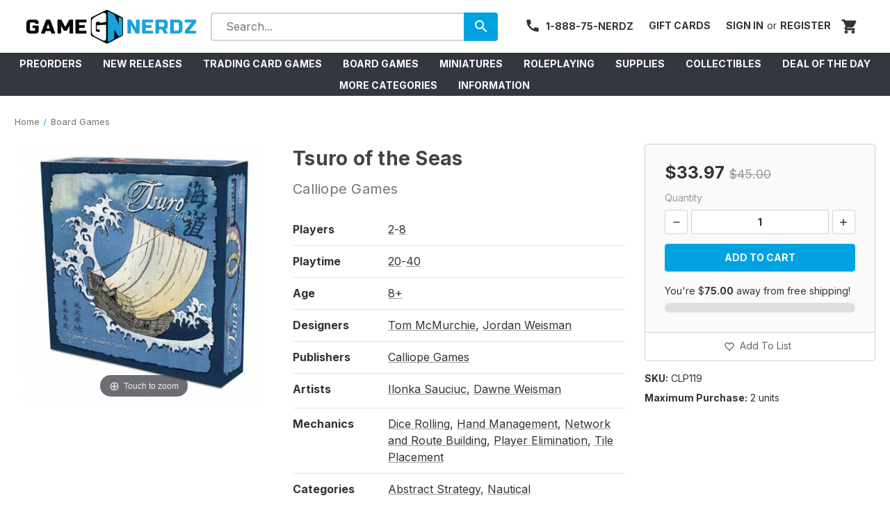

--- FILE ---
content_type: text/html; charset=UTF-8
request_url: https://www.gamenerdz.com/tsuro-of-the-seas
body_size: 29665
content:



<link rel="preload" as="script" href="https://cdn11.bigcommerce.com/s-ua4dd/stencil/79f326e0-e2c6-013e-d7a5-6aae4cf9dfab/e/f643dcf0-e2ae-013e-c739-7ab2fe68381a/store-pass-recently-viewed.js">
    <script>
    window.currentProductId = 30043;
    console.log('Current Product ID:', window.currentProductId);
    </script>
<script src="https://cdn11.bigcommerce.com/s-ua4dd/stencil/79f326e0-e2c6-013e-d7a5-6aae4cf9dfab/e/f643dcf0-e2ae-013e-c739-7ab2fe68381a/store-pass-recently-viewed.js" defer></script>

<!DOCTYPE html>
<html class="no-js" lang="en">
    <head>
        <title>Tsuro of the Seas - Game Nerdz</title>
        <link rel="dns-prefetch preconnect" href="https://cdn11.bigcommerce.com/s-ua4dd" crossorigin><link rel="dns-prefetch preconnect" href="https://fonts.googleapis.com/" crossorigin><link rel="dns-prefetch preconnect" href="https://fonts.gstatic.com/" crossorigin>
        <meta property="product:price:amount" content="33.97" /><meta property="product:price:currency" content="USD" /><meta property="og:url" content="https://www.gamenerdz.com/tsuro-of-the-seas" /><meta property="og:site_name" content="Game Nerdz" /><link rel='canonical' href='https://www.gamenerdz.com/tsuro-of-the-seas' /><meta name='platform' content='bigcommerce.stencil' /><meta property="og:type" content="product" />
<meta property="og:title" content="Tsuro of the Seas" />
<meta property="og:description" content="Board Games, MTG, Magic: the Gathering, Yu-Gi-Oh, Pokemon, Role Playing Games, Dungeons &amp; Dragons, Warhammer Miniatures, Gamesworkshop and much more." />
<meta property="og:image" content="https://cdn11.bigcommerce.com/s-ua4dd/products/30043/images/113442/bf6de3b0e169e37d2b1ded427389412dc903caac__88793.1626861092.380.500.jpg?c=2" />
<meta property="fb:admins" content="support@gamenerdz.com" />
<meta property="pinterest:richpins" content="disabled" />
        
         

        <link href="https://cdn11.bigcommerce.com/s-ua4dd/product_images/Favicon.png?t&#x3D;1646265776" rel="shortcut icon">
        <link href="https://fonts.googleapis.com/css?family=Inter:400|Inter:700" rel="stylesheet">
        <meta name="viewport" content="width=device-width, initial-scale=1">

        <script>
            document.documentElement.className = document.documentElement.className.replace('no-js', 'js');
        </script>

        <script>
    function browserSupportsAllFeatures() {
        return window.Promise
            && window.fetch
            && window.URL
            && window.URLSearchParams
            && window.WeakMap
            // object-fit support
            && ('objectFit' in document.documentElement.style);
    }

    function loadScript(src) {
        var js = document.createElement('script');
        js.src = src;
        js.onerror = function () {
            console.error('Failed to load polyfill script ' + src);
        };
        document.head.appendChild(js);
    }

    if (!browserSupportsAllFeatures()) {
        loadScript('https://cdn11.bigcommerce.com/s-ua4dd/stencil/79f326e0-e2c6-013e-d7a5-6aae4cf9dfab/e/f643dcf0-e2ae-013e-c739-7ab2fe68381a/dist/theme-bundle.polyfills.js');
    }
</script>
        <script>window.consentManagerTranslations = `{"locale":"en","locales":{"consent_manager.data_collection_warning":"en","consent_manager.accept_all_cookies":"en","consent_manager.gdpr_settings":"en","consent_manager.data_collection_preferences":"en","consent_manager.manage_data_collection_preferences":"en","consent_manager.use_data_by_cookies":"en","consent_manager.data_categories_table":"en","consent_manager.allow":"en","consent_manager.accept":"en","consent_manager.deny":"en","consent_manager.dismiss":"en","consent_manager.reject_all":"en","consent_manager.category":"en","consent_manager.purpose":"en","consent_manager.functional_category":"en","consent_manager.functional_purpose":"en","consent_manager.analytics_category":"en","consent_manager.analytics_purpose":"en","consent_manager.targeting_category":"en","consent_manager.advertising_category":"en","consent_manager.advertising_purpose":"en","consent_manager.essential_category":"en","consent_manager.esential_purpose":"en","consent_manager.yes":"en","consent_manager.no":"en","consent_manager.not_available":"en","consent_manager.cancel":"en","consent_manager.save":"en","consent_manager.back_to_preferences":"en","consent_manager.close_without_changes":"en","consent_manager.unsaved_changes":"en","consent_manager.by_using":"en","consent_manager.agree_on_data_collection":"en","consent_manager.change_preferences":"en","consent_manager.cancel_dialog_title":"en","consent_manager.privacy_policy":"en","consent_manager.allow_category_tracking":"en","consent_manager.disallow_category_tracking":"en"},"translations":{"consent_manager.data_collection_warning":"We use cookies (and other similar technologies) to collect data to improve your shopping experience.","consent_manager.accept_all_cookies":"Accept All Cookies","consent_manager.gdpr_settings":"Settings","consent_manager.data_collection_preferences":"Website Data Collection Preferences","consent_manager.manage_data_collection_preferences":"Manage Website Data Collection Preferences","consent_manager.use_data_by_cookies":" uses data collected by cookies and JavaScript libraries to improve your shopping experience.","consent_manager.data_categories_table":"The table below outlines how we use this data by category. To opt out of a category of data collection, select 'No' and save your preferences.","consent_manager.allow":"Allow","consent_manager.accept":"Accept","consent_manager.deny":"Deny","consent_manager.dismiss":"Dismiss","consent_manager.reject_all":"Reject all","consent_manager.category":"Category","consent_manager.purpose":"Purpose","consent_manager.functional_category":"Functional","consent_manager.functional_purpose":"Enables enhanced functionality, such as videos and live chat. If you do not allow these, then some or all of these functions may not work properly.","consent_manager.analytics_category":"Analytics","consent_manager.analytics_purpose":"Provide statistical information on site usage, e.g., web analytics so we can improve this website over time.","consent_manager.targeting_category":"Targeting","consent_manager.advertising_category":"Advertising","consent_manager.advertising_purpose":"Used to create profiles or personalize content to enhance your shopping experience.","consent_manager.essential_category":"Essential","consent_manager.esential_purpose":"Essential for the site and any requested services to work, but do not perform any additional or secondary function.","consent_manager.yes":"Yes","consent_manager.no":"No","consent_manager.not_available":"N/A","consent_manager.cancel":"Cancel","consent_manager.save":"Save","consent_manager.back_to_preferences":"Back to Preferences","consent_manager.close_without_changes":"You have unsaved changes to your data collection preferences. Are you sure you want to close without saving?","consent_manager.unsaved_changes":"You have unsaved changes","consent_manager.by_using":"By using our website, you're agreeing to our","consent_manager.agree_on_data_collection":"By using our website, you're agreeing to the collection of data as described in our ","consent_manager.change_preferences":"You can change your preferences at any time","consent_manager.cancel_dialog_title":"Are you sure you want to cancel?","consent_manager.privacy_policy":"Privacy Policy","consent_manager.allow_category_tracking":"Allow [CATEGORY_NAME] tracking","consent_manager.disallow_category_tracking":"Disallow [CATEGORY_NAME] tracking"}}`;</script>

        <script>
            window.lazySizesConfig = window.lazySizesConfig || {};
            window.lazySizesConfig.loadMode = 1;
        </script>
        <script async src="https://cdn11.bigcommerce.com/s-ua4dd/stencil/79f326e0-e2c6-013e-d7a5-6aae4cf9dfab/e/f643dcf0-e2ae-013e-c739-7ab2fe68381a/dist/theme-bundle.head_async.js"></script>
        
        <link href="https://fonts.googleapis.com/css?family=Inter:700,500,400&display=block" rel="stylesheet">
        
        <link rel="preload" href="https://cdn11.bigcommerce.com/s-ua4dd/stencil/79f326e0-e2c6-013e-d7a5-6aae4cf9dfab/e/f643dcf0-e2ae-013e-c739-7ab2fe68381a/dist/theme-bundle.font.js" as="script">
        <script async src="https://cdn11.bigcommerce.com/s-ua4dd/stencil/79f326e0-e2c6-013e-d7a5-6aae4cf9dfab/e/f643dcf0-e2ae-013e-c739-7ab2fe68381a/dist/theme-bundle.font.js"></script>

        <link data-stencil-stylesheet href="https://cdn11.bigcommerce.com/s-ua4dd/stencil/79f326e0-e2c6-013e-d7a5-6aae4cf9dfab/e/f643dcf0-e2ae-013e-c739-7ab2fe68381a/css/theme-8a6795c0-e2c6-013e-2a90-6e18f891d19f.css" rel="stylesheet">

        <!-- Start Tracking Code for analytics_facebook -->

<script>
!function(f,b,e,v,n,t,s){if(f.fbq)return;n=f.fbq=function(){n.callMethod?n.callMethod.apply(n,arguments):n.queue.push(arguments)};if(!f._fbq)f._fbq=n;n.push=n;n.loaded=!0;n.version='2.0';n.queue=[];t=b.createElement(e);t.async=!0;t.src=v;s=b.getElementsByTagName(e)[0];s.parentNode.insertBefore(t,s)}(window,document,'script','https://connect.facebook.net/en_US/fbevents.js');

fbq('set', 'autoConfig', 'false', '1651468352213051');
fbq('dataProcessingOptions', ['LDU'], 0, 0);
fbq('init', '1651468352213051', {"external_id":"42452ed2-41ef-4ab4-8b85-44a49be14720"});
fbq('set', 'agent', 'bigcommerce', '1651468352213051');

function trackEvents() {
    var pathName = window.location.pathname;

    fbq('track', 'PageView', {}, "");

    // Search events start -- only fire if the shopper lands on the /search.php page
    if (pathName.indexOf('/search.php') === 0 && getUrlParameter('search_query')) {
        fbq('track', 'Search', {
            content_type: 'product_group',
            content_ids: [],
            search_string: getUrlParameter('search_query')
        });
    }
    // Search events end

    // Wishlist events start -- only fire if the shopper attempts to add an item to their wishlist
    if (pathName.indexOf('/wishlist.php') === 0 && getUrlParameter('added_product_id')) {
        fbq('track', 'AddToWishlist', {
            content_type: 'product_group',
            content_ids: []
        });
    }
    // Wishlist events end

    // Lead events start -- only fire if the shopper subscribes to newsletter
    if (pathName.indexOf('/subscribe.php') === 0 && getUrlParameter('result') === 'success') {
        fbq('track', 'Lead', {});
    }
    // Lead events end

    // Registration events start -- only fire if the shopper registers an account
    if (pathName.indexOf('/login.php') === 0 && getUrlParameter('action') === 'account_created') {
        fbq('track', 'CompleteRegistration', {}, "");
    }
    // Registration events end

    

    function getUrlParameter(name) {
        var cleanName = name.replace(/[\[]/, '\[').replace(/[\]]/, '\]');
        var regex = new RegExp('[\?&]' + cleanName + '=([^&#]*)');
        var results = regex.exec(window.location.search);
        return results === null ? '' : decodeURIComponent(results[1].replace(/\+/g, ' '));
    }
}

if (window.addEventListener) {
    window.addEventListener("load", trackEvents, false)
}
</script>
<noscript><img height="1" width="1" style="display:none" alt="null" src="https://www.facebook.com/tr?id=1651468352213051&ev=PageView&noscript=1&a=plbigcommerce1.2&eid="/></noscript>

<!-- End Tracking Code for analytics_facebook -->

<!-- Start Tracking Code for analytics_googleanalytics4 -->

<script data-cfasync="false" src="https://cdn11.bigcommerce.com/shared/js/google_analytics4_bodl_subscribers-358423becf5d870b8b603a81de597c10f6bc7699.js" integrity="sha256-gtOfJ3Avc1pEE/hx6SKj/96cca7JvfqllWA9FTQJyfI=" crossorigin="anonymous"></script>
<script data-cfasync="false">
  (function () {
    window.dataLayer = window.dataLayer || [];

    function gtag(){
        dataLayer.push(arguments);
    }

    function initGA4(event) {
         function setupGtag() {
            function configureGtag() {
                gtag('js', new Date());
                gtag('set', 'developer_id.dMjk3Nj', true);
                gtag('config', 'G-PZ2XGSLEQ8');
            }

            var script = document.createElement('script');

            script.src = 'https://www.googletagmanager.com/gtag/js?id=G-PZ2XGSLEQ8';
            script.async = true;
            script.onload = configureGtag;

            document.head.appendChild(script);
        }

        setupGtag();

        if (typeof subscribeOnBodlEvents === 'function') {
            subscribeOnBodlEvents('G-PZ2XGSLEQ8', false);
        }

        window.removeEventListener(event.type, initGA4);
    }

    

    var eventName = document.readyState === 'complete' ? 'consentScriptsLoaded' : 'DOMContentLoaded';
    window.addEventListener(eventName, initGA4, false);
  })()
</script>

<!-- End Tracking Code for analytics_googleanalytics4 -->

<!-- Start Tracking Code for analytics_siteverification -->

<meta name="msvalidate.01" content="33F43C4A5B6D8CDE7719A98DBAD46A81" />



<!-- End Tracking Code for analytics_siteverification -->


<script type="text/javascript" src="https://checkout-sdk.bigcommerce.com/v1/loader.js" defer ></script>
<script src="https://www.google.com/recaptcha/api.js" async defer></script>
<script type="text/javascript">
var BCData = {"product_attributes":{"sku":"CLP119","upc":"845866001194","mpn":"CLP119","gtin":null,"weight":null,"base":true,"image":null,"price":{"without_tax":{"formatted":"$33.97","value":33.97,"currency":"USD"},"tax_label":"Tax","rrp_without_tax":{"formatted":"$45.00","value":45,"currency":"USD"},"saved":{"formatted":"$11.03","value":11.03,"currency":"USD"}},"out_of_stock_behavior":"hide_option","out_of_stock_message":"Out of stock","available_modifier_values":[],"in_stock_attributes":[],"stock":null,"instock":true,"stock_message":null,"purchasable":true,"purchasing_message":null,"call_for_price_message":null}};
</script>
<script src='https://ecommplugins-trustboxsettings.trustpilot.com/stores/ua4dd.js?settings=1677525476643' async></script><script src='https://widget.trustpilot.com/bootstrap/v5/tp.widget.bootstrap.min.js' async></script><script src='https://www.gamenerdz.com/content/magiczoomplus/magiczoomplus.stencil.js'  ></script><script src='https://www.powr.io/powr.js?external-type=bigcommerce' async ></script>
                <script type="text/javascript">
                    const trustpilot_settings = {
                        page: "product" === "default" ? "landing" : "product",
                        sku: "CLP119",
                        name: "Tsuro of the Seas",
                        key: "uxs3ymFOqQ3W4qm1",
                        product_id: "30043", // Needed for TrustBoxPreview
                    };
                    const createTrustBoxScript = function() {
                        const trustBoxScript = document.createElement('script');
                        trustBoxScript.async = true;
                        trustBoxScript.src = "https://ecommplugins-scripts.trustpilot.com/v2.1/js/header_bigcommerce.min.js";
                        document.head.appendChild(trustBoxScript);
                    };
                    if (BCData.product_attributes && !BCData.product_attributes.base && "sku" !== 'id') {
                        addEventListener('DOMContentLoaded', () => {
                            const endpoint = "/remote/v1/product-attributes/30043";
                            try {
                                stencilUtils.api.productAttributes.makeRequest(endpoint, "GET", {}, {}, function(err, res) {
                                    trustpilot_settings.sku = res.data["sku"];
                                    createTrustBoxScript();
                                })
                            } catch {
                                fetch(endpoint).then(function(res) {
                                    res.json().then(function(jsonRes) {
                                        trustpilot_settings.sku = jsonRes.data["sku"];
                                        createTrustBoxScript();
                                    });
                                });
                            }
                        });
                    } else {
                        createTrustBoxScript();
                    }
                </script>
            <!-- Google Tag Manager -->
<script>(function(w,d,s,l,i){w[l]=w[l]||[];w[l].push({'gtm.start':
new Date().getTime(),event:'gtm.js'});var f=d.getElementsByTagName(s)[0],
j=d.createElement(s),dl=l!='dataLayer'?'&l='+l:'';j.async=true;j.src=
'https://www.googletagmanager.com/gtm.js?id='+i+dl;f.parentNode.insertBefore(j,f);
})(window,document,'script','dataLayer','GTM-MSXL99TV');</script>
<!-- End Google Tag Manager -->
 <script data-cfasync="false" src="https://microapps.bigcommerce.com/bodl-events/1.9.4/index.js" integrity="sha256-Y0tDj1qsyiKBRibKllwV0ZJ1aFlGYaHHGl/oUFoXJ7Y=" nonce="" crossorigin="anonymous"></script>
 <script data-cfasync="false" nonce="">

 (function() {
    function decodeBase64(base64) {
       const text = atob(base64);
       const length = text.length;
       const bytes = new Uint8Array(length);
       for (let i = 0; i < length; i++) {
          bytes[i] = text.charCodeAt(i);
       }
       const decoder = new TextDecoder();
       return decoder.decode(bytes);
    }
    window.bodl = JSON.parse(decodeBase64("[base64]"));
 })()

 </script>

<script nonce="">
(function () {
    var xmlHttp = new XMLHttpRequest();

    xmlHttp.open('POST', 'https://bes.gcp.data.bigcommerce.com/nobot');
    xmlHttp.setRequestHeader('Content-Type', 'application/json');
    xmlHttp.send('{"store_id":"794523","timezone_offset":"-6.0","timestamp":"2026-02-03T19:25:00.69969300Z","visit_id":"0bd68548-957b-4d51-8cf2-ec5b4b156090","channel_id":1}');
})();
</script>


        <link rel="preload" href="https://cdn11.bigcommerce.com/s-ua4dd/stencil/79f326e0-e2c6-013e-d7a5-6aae4cf9dfab/e/f643dcf0-e2ae-013e-c739-7ab2fe68381a/dist/theme-bundle.main.js" as="script">
        <!-- Reddit Pixel -->
        <script>
        !function(w,d){if(!w.rdt){var p=w.rdt=function(){p.sendEvent?p.sendEvent.apply(p,arguments):p.callQueue.push(arguments)};p.callQueue=[];var t=d.createElement("script");t.src="https://www.redditstatic.com/ads/pixel.js",t.async=!0;var s=d.getElementsByTagName("script")[0];s.parentNode.insertBefore(t,s)}}(window,document);rdt('init','t2_j1znfrmc', {"optOut":false,"useDecimalCurrencyValues":true,"aaid":"<AAID-HERE>","email":"<EMAIL-HERE>","externalId":"<EXTERNAL-ID-HERE>","idfa":"<IDFA-HERE>"});rdt('track', 'PageVisit');
        </script>
        <!-- DO NOT MODIFY UNLESS TO REPLACE A USER IDENTIFIER -->
        <!-- End Reddit Pixel -->
    </head>
    <body>
        <div id="storepass-customer-id" data-customer-id=""></div>
        <svg data-src="https://cdn11.bigcommerce.com/s-ua4dd/stencil/79f326e0-e2c6-013e-d7a5-6aae4cf9dfab/e/f643dcf0-e2ae-013e-c739-7ab2fe68381a/img/icon-sprite.svg" class="icons-svg-sprite"></svg>

        
<header class="header" role="banner">
    <div class="store-pass-navigation" id="store-pass-navigation-mobile"></div>
    <nav class="navUser">
        
        <div class="desktop-header-logo header-logo header-logo--left mr-2">
            <a href="https://www.gamenerdz.com/" class="header-logo__link" data-header-logo-link>
        <div class="header-logo-image-container">
            <img class="header-logo-image"
                 src="https://cdn11.bigcommerce.com/s-ua4dd/images/stencil/250x100/black_cube_logo_original_1_1646253332__33662.original.png"
                 srcset="https://cdn11.bigcommerce.com/s-ua4dd/images/stencil/250x100/black_cube_logo_original_1_1646253332__33662.original.png 1x, https://cdn11.bigcommerce.com/s-ua4dd/images/stencil/500x200/black_cube_logo_original_1_1646253332__33662.original.png 2x"
                 alt="Game Nerdz"
                 title="Game Nerdz">
        </div>
</a>
        </div>

    <div style="flex-grow:1000;" class="store-pass-search-bar-desktop" id="store-pass-search-bar-desktop"></div>

    <ul class="navUser-section navUser-section--alt">
        <li class="navUser-item">
            <a class="navUser-action navUser-item--compare"
               href="/compare"
               data-compare-nav
               aria-label="Compare"
            >
                Compare <span class="countPill countPill--positive countPill--alt"></span>
            </a>
        </li>
        <li class="navUser-item">
            <a class="navUser-action"
                href="tel:Call us at 1-888-75-NERDZ"
                aria-label="Call us at 1-888-75-NERDZ"
                style="display: flex; align-items: center;"
            >
                <svg style="width:22px;height:22px; margin-right: 8px;" viewBox="0 0 24 24">
                    <path fill="currentColor" d="M6.62,10.79C8.06,13.62 10.38,15.94 13.21,17.38L15.41,15.18C15.69,14.9 16.08,14.82 16.43,14.93C17.55,15.3 18.75,15.5 20,15.5A1,1 0 0,1 21,16.5V20A1,1 0 0,1 20,21A17,17 0 0,1 3,4A1,1 0 0,1 4,3H7.5A1,1 0 0,1 8.5,4C8.5,5.25 8.7,6.45 9.07,7.57C9.18,7.92 9.1,8.31 8.82,8.59L6.62,10.79Z" />
                </svg>
                1-888-75-NERDZ
            </a>
        </li>
            <li class="navUser-item">
                <a class="navUser-action"
                   href="/gift-card"
                   aria-label="Gift Cards"
                >
                    Gift Cards
                </a>
            </li>
        <li class="navUser-item navUser-item--account">
                <a class="navUser-action"
                   href="/login.php"
                   aria-label="Sign in"
                >
                    Sign in
                </a>
                    <span class="navUser-or">or</span>
                    <a class="navUser-action"
                       href="/login.php?action&#x3D;create_account"
                       aria-label="Register"
                    >
                        Register
                    </a>
        </li>
        <li class="navUser-item navUser-item--cart">
            <a class="navUser-action"
               data-cart-preview
               data-dropdown="cart-preview-dropdown"
               data-options="align:right"
               href="/cart.php"
               aria-label="Cart with 0 items"
            >
                <span class="navUser-item-cartLabel">
                    <svg style="width:24px;height:24px" viewBox="0 0 24 24">
                        <path fill="currentColor" d="M17,18C15.89,18 15,18.89 15,20A2,2 0 0,0 17,22A2,2 0 0,0 19,20C19,18.89 18.1,18 17,18M1,2V4H3L6.6,11.59L5.24,14.04C5.09,14.32 5,14.65 5,15A2,2 0 0,0 7,17H19V15H7.42A0.25,0.25 0 0,1 7.17,14.75C7.17,14.7 7.18,14.66 7.2,14.63L8.1,13H15.55C16.3,13 16.96,12.58 17.3,11.97L20.88,5.5C20.95,5.34 21,5.17 21,5A1,1 0 0,0 20,4H5.21L4.27,2M7,18C5.89,18 5,18.89 5,20A2,2 0 0,0 7,22A2,2 0 0,0 9,20C9,18.89 8.1,18 7,18Z" />
                    </svg>
                </span>
                <span class="countPill cart-quantity"></span>
            </a>

            <div class="dropdown-menu" id="cart-preview-dropdown" data-dropdown-content aria-hidden="true"></div>
        </li>
    </ul>
</nav>

        <div class="mobile-header-logo header-logo header-logo--center">
            <a href="https://www.gamenerdz.com/" class="header-logo__link" data-header-logo-link>
        <div class="header-logo-image-container">
            <img class="header-logo-image"
                 src="https://cdn11.bigcommerce.com/s-ua4dd/images/stencil/250x100/black_cube_logo_original_1_1646253332__33662.original.png"
                 srcset="https://cdn11.bigcommerce.com/s-ua4dd/images/stencil/250x100/black_cube_logo_original_1_1646253332__33662.original.png 1x, https://cdn11.bigcommerce.com/s-ua4dd/images/stencil/500x200/black_cube_logo_original_1_1646253332__33662.original.png 2x"
                 alt="Game Nerdz"
                 title="Game Nerdz">
        </div>
</a>
        </div>
    <div style="flex-grow:1000; padding: 0.5rem; background-color: #fff;" class="store-pass-search-bar-mobile" id="store-pass-search-bar-mobile"></div>
    <div class="navPages-container" id="menu" data-menu>
        

<nav class="navPages">
    <div class="store-pass-navigation" id="store-pass-navigation-desktop"></div>
    <ul class="navPages-list navPages-list--user">
        <li class="navPages-item">
            <a class="navPages-action"
                href="tel:1-888-75-NERDZ"
                aria-label="Call us at undefined"
            >
                Call us at 1-888-75-NERDZ
            </a>
        </li>
            <li class="navPages-item">
                <a class="navPages-action"
                   href="/gift-card"
                   aria-label="Gift Cards"
                >
                    Gift Cards
                </a>
            </li>
            <li class="navPages-item">
                <a class="navPages-action"
                   href="/login.php"
                   aria-label="Sign in"
                >
                    Sign in
                </a>
                    or
                    <a class="navPages-action"
                       href="/login.php?action&#x3D;create_account"
                       aria-label="Register"
                    >
                        Register
                    </a>
            </li>
    </ul>
</nav>
    </div>
</header>
<div data-content-region="header_bottom--global"></div>
<div data-content-region="header_bottom"></div>

        <script src="https://code.jquery.com/jquery-3.6.0.min.js"></script>
        
        <script src="https://cdn11.bigcommerce.com/s-ua4dd/stencil/79f326e0-e2c6-013e-d7a5-6aae4cf9dfab/e/f643dcf0-e2ae-013e-c739-7ab2fe68381a/js/react.production.min.js"></script>
        <script src="https://cdn11.bigcommerce.com/s-ua4dd/stencil/79f326e0-e2c6-013e-d7a5-6aae4cf9dfab/e/f643dcf0-e2ae-013e-c739-7ab2fe68381a/js/react-dom.production.min.js"></script>

        <script>
            function storePassId() { return 'OvpVz0pNlL' }
            function storeInfo() {
                return { 
                    id: 'OvpVz0pNlL', 
                    locale: 'en-US', 
                    currency: 'USD',
                    search_limit: 30,
                    search_settings: {
                        "out_of_stock_text": "Out of Stock",
                        "add_to_cart_text": "Add to Cart",
                        "product_lines": [
                        {
                            "name": "All",
                            "label": "All"
                        },
                        {
                            "name": "Board Games",
                            "label": "Board Games"
                        },
                        {
                            "name": "Magic: the Gathering",
                            "label": "Magic: The Gathering"
                        }
                        ],
                        "sort_defaults" : {
                            "default": "Sales",
                            "categories": [
                                { "id": 365, "sort": "Featured", "limit": 50 },
                                { "id": 378, "sort": "Recently Added", "limit": 30 },
                            ]
                        },
                        "is_default_open": [],
                        "is_top_menu": true,
                        "product_item_style": "border",
                        "countdown_category_ids": [223],
                        "board_game_category_ids": [35],
                        "search_bar_placeholder_text": "What are you looking for?",
                        "style": {
                            "lightColor": "#f3f3f3",
                            "lightHighlightColor": "#e6e6e6",
                            "primaryColor": "#00A3E0",
                            "searchBarColor": "#d3d3d3",
                            "searchBarButtonColor": "#00A3E0",
                            "searchBarContentColor": "#fff",
                            "highlightColor": "#007ead",
                            "disabledColor": "#d2d2d2",
                            "shadowColor": "#00A3E050",
                            "secondaryColor": "#616161",
                            "secondaryHighlightColor": "#343740",
                            "buttonRadius": "4px"
                        }
                    }
                }
            }
        </script>
        
        <main class="body" id="main-content" role="main" data-currency-code="USD">
    <div class="container">
     
    </div>
    
     

    <div class="container ">
        
        <nav aria-label="Breadcrumb">
        <ol class="breadcrumbs">
                    <li class="breadcrumb ">
                        <a class="breadcrumb-label"
                        href="https://www.gamenerdz.com/"
                        
                        >
                            <span>Home</span>
                        </a>
                    </li>
                    <li class="breadcrumb ">
                        <a class="breadcrumb-label"
                        href="https://www.gamenerdz.com/board-games"
                        
                        >
                            <span>Board Games</span>
                        </a>
                    </li>
        </ol>
    </nav>

<script type="application/ld+json">
{
    "@context": "https://schema.org",
    "@type": "BreadcrumbList",
    "itemListElement":
    [
        {
            "@type": "ListItem",
            "position": 1,
            "item": {
                "@id": "https://www.gamenerdz.com/",
                "name": "Home"
            }
        },
        {
            "@type": "ListItem",
            "position": 2,
            "item": {
                "@id": "https://www.gamenerdz.com/board-games",
                "name": "Board Games"
            }
        },
        {
            "@type": "ListItem",
            "position": 3,
            "item": {
                "@id": "https://www.gamenerdz.com/tsuro-of-the-seas",
                "name": "Tsuro of the Seas"
            }
        }
    ]
}
</script>


    <div>
        <div class="productView" >

    <section class="productView-images" data-image-gallery>
        <h1 class="productView-title productView-title-mobile">Tsuro of the Seas</h1>
        <figure class="productView-image" data-image-gallery-main 
            data-zoom-image="https://cdn11.bigcommerce.com/s-ua4dd/images/stencil/1280x1280/products/30043/113442/bf6de3b0e169e37d2b1ded427389412dc903caac__88793.1626861092.jpg?c=2"
            >
            <div class="productView-img-container">
                <a href="https://cdn11.bigcommerce.com/s-ua4dd/images/stencil/1280x1280/products/30043/113442/bf6de3b0e169e37d2b1ded427389412dc903caac__88793.1626861092.jpg?c=2"
                    target="_blank">
                    <img src="https://cdn11.bigcommerce.com/s-ua4dd/images/stencil/500x659/products/30043/113442/bf6de3b0e169e37d2b1ded427389412dc903caac__88793.1626861092.jpg?c=2" alt="Tsuro of the Seas" title="Tsuro of the Seas" data-sizes="auto"
    srcset="https://cdn11.bigcommerce.com/s-ua4dd/images/stencil/80w/products/30043/113442/bf6de3b0e169e37d2b1ded427389412dc903caac__88793.1626861092.jpg?c=2"
data-srcset="https://cdn11.bigcommerce.com/s-ua4dd/images/stencil/80w/products/30043/113442/bf6de3b0e169e37d2b1ded427389412dc903caac__88793.1626861092.jpg?c=2 80w, https://cdn11.bigcommerce.com/s-ua4dd/images/stencil/160w/products/30043/113442/bf6de3b0e169e37d2b1ded427389412dc903caac__88793.1626861092.jpg?c=2 160w, https://cdn11.bigcommerce.com/s-ua4dd/images/stencil/320w/products/30043/113442/bf6de3b0e169e37d2b1ded427389412dc903caac__88793.1626861092.jpg?c=2 320w, https://cdn11.bigcommerce.com/s-ua4dd/images/stencil/640w/products/30043/113442/bf6de3b0e169e37d2b1ded427389412dc903caac__88793.1626861092.jpg?c=2 640w, https://cdn11.bigcommerce.com/s-ua4dd/images/stencil/960w/products/30043/113442/bf6de3b0e169e37d2b1ded427389412dc903caac__88793.1626861092.jpg?c=2 960w, https://cdn11.bigcommerce.com/s-ua4dd/images/stencil/1280w/products/30043/113442/bf6de3b0e169e37d2b1ded427389412dc903caac__88793.1626861092.jpg?c=2 1280w, https://cdn11.bigcommerce.com/s-ua4dd/images/stencil/1920w/products/30043/113442/bf6de3b0e169e37d2b1ded427389412dc903caac__88793.1626861092.jpg?c=2 1920w, https://cdn11.bigcommerce.com/s-ua4dd/images/stencil/2560w/products/30043/113442/bf6de3b0e169e37d2b1ded427389412dc903caac__88793.1626861092.jpg?c=2 2560w"

class="lazyload productView-image--default"

data-main-image />
                </a>
            </div>
        </figure>
        <ul class="productView-thumbnails" >
            <li class="productView-thumbnail">
                <a class="productView-thumbnail-link"
                    href="https://cdn11.bigcommerce.com/s-ua4dd/images/stencil/1280x1280/products/30043/113442/bf6de3b0e169e37d2b1ded427389412dc903caac__88793.1626861092.jpg?c=2"
                    data-image-gallery-item
                    data-image-gallery-new-image-url="https://cdn11.bigcommerce.com/s-ua4dd/images/stencil/500x659/products/30043/113442/bf6de3b0e169e37d2b1ded427389412dc903caac__88793.1626861092.jpg?c=2"
                    data-image-gallery-new-image-srcset="https://cdn11.bigcommerce.com/s-ua4dd/images/stencil/80w/products/30043/113442/bf6de3b0e169e37d2b1ded427389412dc903caac__88793.1626861092.jpg?c=2 80w, https://cdn11.bigcommerce.com/s-ua4dd/images/stencil/160w/products/30043/113442/bf6de3b0e169e37d2b1ded427389412dc903caac__88793.1626861092.jpg?c=2 160w, https://cdn11.bigcommerce.com/s-ua4dd/images/stencil/320w/products/30043/113442/bf6de3b0e169e37d2b1ded427389412dc903caac__88793.1626861092.jpg?c=2 320w, https://cdn11.bigcommerce.com/s-ua4dd/images/stencil/640w/products/30043/113442/bf6de3b0e169e37d2b1ded427389412dc903caac__88793.1626861092.jpg?c=2 640w, https://cdn11.bigcommerce.com/s-ua4dd/images/stencil/960w/products/30043/113442/bf6de3b0e169e37d2b1ded427389412dc903caac__88793.1626861092.jpg?c=2 960w, https://cdn11.bigcommerce.com/s-ua4dd/images/stencil/1280w/products/30043/113442/bf6de3b0e169e37d2b1ded427389412dc903caac__88793.1626861092.jpg?c=2 1280w, https://cdn11.bigcommerce.com/s-ua4dd/images/stencil/1920w/products/30043/113442/bf6de3b0e169e37d2b1ded427389412dc903caac__88793.1626861092.jpg?c=2 1920w, https://cdn11.bigcommerce.com/s-ua4dd/images/stencil/2560w/products/30043/113442/bf6de3b0e169e37d2b1ded427389412dc903caac__88793.1626861092.jpg?c=2 2560w"
                    data-image-gallery-zoom-image-url="https://cdn11.bigcommerce.com/s-ua4dd/images/stencil/1280x1280/products/30043/113442/bf6de3b0e169e37d2b1ded427389412dc903caac__88793.1626861092.jpg?c=2">
                    <img src="https://cdn11.bigcommerce.com/s-ua4dd/images/stencil/50x50/products/30043/113442/bf6de3b0e169e37d2b1ded427389412dc903caac__88793.1626861092.jpg?c=2" alt="Tsuro of the Seas" title="Tsuro of the Seas" data-sizes="auto"
    srcset="https://cdn11.bigcommerce.com/s-ua4dd/images/stencil/80w/products/30043/113442/bf6de3b0e169e37d2b1ded427389412dc903caac__88793.1626861092.jpg?c=2"
data-srcset="https://cdn11.bigcommerce.com/s-ua4dd/images/stencil/80w/products/30043/113442/bf6de3b0e169e37d2b1ded427389412dc903caac__88793.1626861092.jpg?c=2 80w, https://cdn11.bigcommerce.com/s-ua4dd/images/stencil/160w/products/30043/113442/bf6de3b0e169e37d2b1ded427389412dc903caac__88793.1626861092.jpg?c=2 160w, https://cdn11.bigcommerce.com/s-ua4dd/images/stencil/320w/products/30043/113442/bf6de3b0e169e37d2b1ded427389412dc903caac__88793.1626861092.jpg?c=2 320w, https://cdn11.bigcommerce.com/s-ua4dd/images/stencil/640w/products/30043/113442/bf6de3b0e169e37d2b1ded427389412dc903caac__88793.1626861092.jpg?c=2 640w, https://cdn11.bigcommerce.com/s-ua4dd/images/stencil/960w/products/30043/113442/bf6de3b0e169e37d2b1ded427389412dc903caac__88793.1626861092.jpg?c=2 960w, https://cdn11.bigcommerce.com/s-ua4dd/images/stencil/1280w/products/30043/113442/bf6de3b0e169e37d2b1ded427389412dc903caac__88793.1626861092.jpg?c=2 1280w, https://cdn11.bigcommerce.com/s-ua4dd/images/stencil/1920w/products/30043/113442/bf6de3b0e169e37d2b1ded427389412dc903caac__88793.1626861092.jpg?c=2 1920w, https://cdn11.bigcommerce.com/s-ua4dd/images/stencil/2560w/products/30043/113442/bf6de3b0e169e37d2b1ded427389412dc903caac__88793.1626861092.jpg?c=2 2560w"

class="lazyload"

 />
                </a>
            </li>
        </ul>
    </section>

    <section class="productView-details product-data">
        <div class="productView-product">
            <h1 class="productView-title">Tsuro of the Seas</h1>
            <h2 class="productView-brand">
                <a href="https://www.gamenerdz.com/brands/Calliope-Games.html"><span>Calliope Games</span></a>
            </h2>
            <div data-content-region="product_below_price"><div data-layout-id="3397384e-2efd-4ea8-899a-411115c6be09">       <div data-widget-id="165aee8e-1d28-4b17-90f1-e71cbb0e8357" data-placement-id="a526f478-ae96-42a4-8cc8-8175aeafbd9e" data-placement-status="ACTIVE"><style media="screen">
  #banner-region-165aee8e-1d28-4b17-90f1-e71cbb0e8357 {
    display: block;
    width: 100%;
    max-width: 545px;
  }
</style>

<div id="banner-region-165aee8e-1d28-4b17-90f1-e71cbb0e8357">
  <div data-pp-style-logo-position="left" data-pp-style-logo-type="inline" data-pp-style-text-color="black" data-pp-style-text-size="12" id="paypal-bt-proddetails-messaging-banner">
  </div>
  <script defer="" nonce="">
    (function () {
      // Price container with data-product-price-with-tax has bigger priority for product amount calculations
      const priceContainer = document.querySelector('[data-product-price-with-tax]')?.innerText
              ? document.querySelector('[data-product-price-with-tax]')
              : document.querySelector('[data-product-price-without-tax]');

      if (priceContainer) {
        renderMessageIfPossible();

        const config = {
          childList: true,    // Observe direct child elements
          subtree: true,      // Observe all descendants
          attributes: false,  // Do not observe attribute changes
        };

        const observer = new MutationObserver((mutationsList) => {
          if (mutationsList.length > 0) {
            renderMessageIfPossible();
          }
        });

        observer.observe(priceContainer, config);
      }

      function renderMessageIfPossible() {
        const amount = getPriceAmount(priceContainer.innerText)[0];

        if (amount) {
          renderMessage(amount);
        }
      }

      function getPriceAmount(text) {
        /*
         INFO:
         - extracts a string from a pattern: [number][separator][number][separator]...
           [separator] - any symbol but a digit, including whitespaces
         */
        const pattern = /\d+(?:[^\d]\d+)+(?!\d)/g;
        const matches = text.match(pattern);
        const results = [];

        // if there are no matches
        if (!matches?.length) {
          const amount = text.replace(/[^\d]/g, '');

          if (!amount) return results;

          results.push(amount);

          return results;
        }

        matches.forEach(str => {
          const sepIndexes = [];

          for (let i = 0; i < str.length; i++) {
            // find separator index and push to array
            if (!/\d/.test(str[i])) {
              sepIndexes.push(i);
            }
          }
          if (sepIndexes.length === 0) return;
          // assume the last separator is the decimal
          const decIndex = sepIndexes[sepIndexes.length - 1];

          // cut the substr to the separator with replacing non-digit chars
          const intSubstr = str.slice(0, decIndex).replace(/[^\d]/g, '');
          // cut the substr after the separator with replacing non-digit chars
          const decSubstr = str.slice(decIndex + 1).replace(/[^\d]/g, '');

          if (!intSubstr) return;

          const amount = decSubstr ? `${intSubstr}.${decSubstr}` : intSubstr;
          // to get floating point number
          const number = parseFloat(amount);

          if (!isNaN(number)) {
            results.push(String(number));
          }
        });

        return results;
      }

      function renderMessage(amount) {
        const messagesOptions = {
          amount,
          placement: 'product',
        };

        const paypalScriptParams = {
          'client-id': 'AQ3RkiNHQ53oodRlTz7z-9ETC9xQNUgOLHjVDII9sgnF19qLXJzOwShAxcFW7OT7pVEF5B9bwjIArOvE',
          components: ['messages'],
          'data-partner-attribution-id': 'BigCommerceInc_SP_BC_P4P',
          'merchant-id': 'RQK3DPADE389L',
          'data-namespace': 'paypalMessages'
        };

        if (!window.paypalMessages) {
          loadScript(paypalScriptParams).then(() => {
            window.paypalMessages.Messages(messagesOptions).render('#paypal-bt-proddetails-messaging-banner');
          });
        } else {
          window.paypalMessages.Messages(messagesOptions).render('#paypal-bt-proddetails-messaging-banner');
        }
      }

      function loadScript(paypalScriptParams) {
        return new Promise((resolve, reject) => {
          const script = document.createElement('script');
          script.type = 'text/javascript';
          script.src = 'https://unpkg.com/@paypal/paypal-js@3.1.6/dist/paypal.browser.min.js';
          script.integrity = 'sha384-ixafT4J9V4G5ltzIzhcmeyo1TvVbMf3eH73We7APYo338opA0FlgZ5VtBzMnMEEg';
          script.crossOrigin = 'anonymous';
          script.nonce = '';

          script.onload = () =>
            window.paypalLoadScript(paypalScriptParams).then(() => resolve());

          script.onerror = event => {
            reject(event);
          };

          document.head.appendChild(script);
        });
      }
    }());
  </script>
</div>
</div>
       <div data-widget-id="afb8efcc-200b-47cf-856d-04f1b25c9abf" data-placement-id="ce9ad709-3111-4f40-b1b4-9e7827e46463" data-placement-status="ACTIVE"><style media="screen">
  #banner-region-afb8efcc-200b-47cf-856d-04f1b25c9abf {
    display: block;
    width: 100%;
    max-width: 545px;
  }
</style>

<div id="banner-region-afb8efcc-200b-47cf-856d-04f1b25c9abf">
  <div data-pp-style-logo-position="left" data-pp-style-logo-type="inline" data-pp-style-text-color="black" data-pp-style-text-size="12" id="paypal-bt-proddetails-messaging-banner">
  </div>
  <script defer="" nonce="">
    (function () {
      // Price container with data-product-price-with-tax has bigger priority for product amount calculations
      const priceContainer = document.querySelector('[data-product-price-with-tax]')?.innerText
              ? document.querySelector('[data-product-price-with-tax]')
              : document.querySelector('[data-product-price-without-tax]');

      if (priceContainer) {
        renderMessageIfPossible();

        const config = {
          childList: true,    // Observe direct child elements
          subtree: true,      // Observe all descendants
          attributes: false,  // Do not observe attribute changes
        };

        const observer = new MutationObserver((mutationsList) => {
          if (mutationsList.length > 0) {
            renderMessageIfPossible();
          }
        });

        observer.observe(priceContainer, config);
      }

      function renderMessageIfPossible() {
        const amount = getPriceAmount(priceContainer.innerText)[0];

        if (amount) {
          renderMessage(amount);
        }
      }

      function getPriceAmount(text) {
        /*
         INFO:
         - extracts a string from a pattern: [number][separator][number][separator]...
           [separator] - any symbol but a digit, including whitespaces
         */
        const pattern = /\d+(?:[^\d]\d+)+(?!\d)/g;
        const matches = text.match(pattern);
        const results = [];

        // if there are no matches
        if (!matches?.length) {
          const amount = text.replace(/[^\d]/g, '');

          if (!amount) return results;

          results.push(amount);

          return results;
        }

        matches.forEach(str => {
          const sepIndexes = [];

          for (let i = 0; i < str.length; i++) {
            // find separator index and push to array
            if (!/\d/.test(str[i])) {
              sepIndexes.push(i);
            }
          }
          if (sepIndexes.length === 0) return;
          // assume the last separator is the decimal
          const decIndex = sepIndexes[sepIndexes.length - 1];

          // cut the substr to the separator with replacing non-digit chars
          const intSubstr = str.slice(0, decIndex).replace(/[^\d]/g, '');
          // cut the substr after the separator with replacing non-digit chars
          const decSubstr = str.slice(decIndex + 1).replace(/[^\d]/g, '');

          if (!intSubstr) return;

          const amount = decSubstr ? `${intSubstr}.${decSubstr}` : intSubstr;
          // to get floating point number
          const number = parseFloat(amount);

          if (!isNaN(number)) {
            results.push(String(number));
          }
        });

        return results;
      }

      function renderMessage(amount) {
        const messagesOptions = {
          amount,
          placement: 'product',
        };

        const paypalScriptParams = {
          'client-id': 'AQ3RkiNHQ53oodRlTz7z-9ETC9xQNUgOLHjVDII9sgnF19qLXJzOwShAxcFW7OT7pVEF5B9bwjIArOvE',
          components: ['messages'],
          'data-partner-attribution-id': 'BigCommerceInc_SP_BC_P4P',
          'merchant-id': 'RQK3DPADE389L',
          'data-namespace': 'paypalMessages'
        };

        if (!window.paypalMessages) {
          loadScript(paypalScriptParams).then(() => {
            window.paypalMessages.Messages(messagesOptions).render('#paypal-bt-proddetails-messaging-banner');
          });
        } else {
          window.paypalMessages.Messages(messagesOptions).render('#paypal-bt-proddetails-messaging-banner');
        }
      }

      function loadScript(paypalScriptParams) {
        return new Promise((resolve, reject) => {
          const script = document.createElement('script');
          script.type = 'text/javascript';
          script.src = 'https://unpkg.com/@paypal/paypal-js@3.1.6/dist/paypal.browser.min.js';
          script.integrity = 'sha384-ixafT4J9V4G5ltzIzhcmeyo1TvVbMf3eH73We7APYo338opA0FlgZ5VtBzMnMEEg';
          script.crossOrigin = 'anonymous';
          script.nonce = '';

          script.onload = () =>
            window.paypalLoadScript(paypalScriptParams).then(() => resolve());

          script.onerror = event => {
            reject(event);
          };

          document.head.appendChild(script);
        });
      }
    }());
  </script>
</div>
</div>
</div></div>
            <div style="display:none;" class="productView-rating">
                <a href="https://www.gamenerdz.com/tsuro-of-the-seas"
                    class="productView-reviewLink productView-reviewLink--new" data-reveal-id="modal-review-form"  role="button">
                    Write a Review
                </a>
                <div id="modal-review-form" class="modal" data-reveal>
    
    
    
    
    <div class="modal-header">
        <h2 class="modal-header-title">Write a Review</h2>
        <button class="modal-close"
        type="button"
        title="Close"
        
>
    <span class="aria-description--hidden">Close</span>
    <span aria-hidden="true">&#215;</span>
</button>
    </div>
    <div class="modal-body">
        <div class="writeReview-productDetails">
            <div class="writeReview-productImage-container">
                <img src="https://cdn11.bigcommerce.com/s-ua4dd/images/stencil/500x659/products/30043/113442/bf6de3b0e169e37d2b1ded427389412dc903caac__88793.1626861092.jpg?c=2" alt="Tsuro of the Seas" title="Tsuro of the Seas" data-sizes="auto"
    srcset="https://cdn11.bigcommerce.com/s-ua4dd/images/stencil/80w/products/30043/113442/bf6de3b0e169e37d2b1ded427389412dc903caac__88793.1626861092.jpg?c=2"
data-srcset="https://cdn11.bigcommerce.com/s-ua4dd/images/stencil/80w/products/30043/113442/bf6de3b0e169e37d2b1ded427389412dc903caac__88793.1626861092.jpg?c=2 80w, https://cdn11.bigcommerce.com/s-ua4dd/images/stencil/160w/products/30043/113442/bf6de3b0e169e37d2b1ded427389412dc903caac__88793.1626861092.jpg?c=2 160w, https://cdn11.bigcommerce.com/s-ua4dd/images/stencil/320w/products/30043/113442/bf6de3b0e169e37d2b1ded427389412dc903caac__88793.1626861092.jpg?c=2 320w, https://cdn11.bigcommerce.com/s-ua4dd/images/stencil/640w/products/30043/113442/bf6de3b0e169e37d2b1ded427389412dc903caac__88793.1626861092.jpg?c=2 640w, https://cdn11.bigcommerce.com/s-ua4dd/images/stencil/960w/products/30043/113442/bf6de3b0e169e37d2b1ded427389412dc903caac__88793.1626861092.jpg?c=2 960w, https://cdn11.bigcommerce.com/s-ua4dd/images/stencil/1280w/products/30043/113442/bf6de3b0e169e37d2b1ded427389412dc903caac__88793.1626861092.jpg?c=2 1280w, https://cdn11.bigcommerce.com/s-ua4dd/images/stencil/1920w/products/30043/113442/bf6de3b0e169e37d2b1ded427389412dc903caac__88793.1626861092.jpg?c=2 1920w, https://cdn11.bigcommerce.com/s-ua4dd/images/stencil/2560w/products/30043/113442/bf6de3b0e169e37d2b1ded427389412dc903caac__88793.1626861092.jpg?c=2 2560w"

class="lazyload"

 />
            </div>
            <h6 class="product-brand">Calliope Games</h6>
            <h5 class="product-title">Tsuro of the Seas</h5>
        </div>
        <form class="form writeReview-form" action="/postreview.php" method="post">
            <fieldset class="form-fieldset">
                <div class="form-field">
                    <label class="form-label" for="rating-rate">Rating
                        <small>Required</small>
                    </label>
                    <!-- Stars -->
                    <!-- TODO: Review Stars need to be componentised, both for display and input -->
                    <select id="rating-rate" class="form-select" name="revrating" data-input aria-required="true">
                        <option value="">Select Rating</option>
                                <option value="1">1 star (worst)</option>
                                <option value="2">2 stars</option>
                                <option value="3">3 stars (average)</option>
                                <option value="4">4 stars</option>
                                <option value="5">5 stars (best)</option>
                    </select>
                </div>

                <!-- Name -->
                    <div class="form-field" id="revfromname" data-validation="" >
    <label class="form-label" for="revfromname_input">Name
        <small>Required</small>
    </label>
    <input type="text"
           name="revfromname"
           id="revfromname_input"
           class="form-input"
           data-label="Name"
           data-input
           aria-required="true"
           aria-labelledby="revfromname"
           aria-live="polite"
           
           
           
           
    >
</div>

                    <!-- Email -->
                        <div class="form-field" id="email" data-validation="" >
    <label class="form-label" for="email_input">Email
        <small>Required</small>
    </label>
    <input type="text"
           name="email"
           id="email_input"
           class="form-input"
           data-label="Email"
           data-input
           aria-required="true"
           aria-labelledby="email"
           aria-live="polite"
           
           
           
           
    >
</div>

                <!-- Review Subject -->
                <div class="form-field" id="revtitle" data-validation="" >
    <label class="form-label" for="revtitle_input">Review Subject
        <small>Required</small>
    </label>
    <input type="text"
           name="revtitle"
           id="revtitle_input"
           class="form-input"
           data-label="Review Subject"
           data-input
           aria-required="true"
           aria-labelledby="revtitle"
           aria-live="polite"
           
           
           
           
    >
</div>

                <!-- Comments -->
                <div class="form-field" id="revtext" data-validation="">
    <label class="form-label" for="revtext_input">Comments
            <small>Required</small>
    </label>
    <textarea name="revtext"
              id="revtext_input"
              data-label="Comments"
              rows=""
              aria-required="true"
              aria-labelledby="revtext"
              aria-live="polite"
              data-input
              class="form-input"
              
    >
        
    </textarea>
</div>

                <div class="g-recaptcha" data-sitekey="6LcjX0sbAAAAACp92-MNpx66FT4pbIWh-FTDmkkz"></div><br/>

                <div class="form-field">
                    <input type="submit" class="button button--primary"
                           value="Submit Review">
                </div>
                <input type="hidden" name="product_id" value="30043">
                <input type="hidden" name="action" value="post_review">
                
            </fieldset>
        </form>
    </div>
</div>
            </div>
            
        </div>

        <div id="product-description" data-product-id="30043" style="">
    <div class="custom-product-description storepass-custom-description">
    <div class="info-item" style="display:flex;"><label style="margin-right:0.5rem;">Players </label><a href="https://www.gamenerdz.com/board-games?players=2">2</a>-<a href="https://www.gamenerdz.com/board-games?players=8">8</a></div>
    <div class="info-item" style="display:flex;"><label style="margin-right:0.5rem;">Playtime </label><a href="https://www.gamenerdz.com/board-games?playtime=20">20</a>-<a href="https://www.gamenerdz.com/board-games?playtime=40">40</a></div>
    <div class="info-item" style="display:flex;"><label style="margin-right:0.5rem;">Age </label><div><a href="https://www.gamenerdz.com/board-games?min_age=8">8+</a></div></div>
    
    <div class="info-item" style="display:flex;"><label style="margin-right:0.5rem;">Designers </label><div><a href="https://www.gamenerdz.com/board-games?designer=Tom McMurchie">Tom McMurchie</a>, <a href="https://www.gamenerdz.com/board-games?designer=Jordan Weisman">Jordan Weisman</a></div></div>
    <div class="info-item" style="display:flex;"><label style="margin-right:0.5rem;">Publishers </label><div><a href="https://www.gamenerdz.com/board-games?publisher=Calliope Games">Calliope Games</a></div></div>
    <div class="info-item" style="display:flex;"><label style="margin-right:0.5rem;">Artists </label><div><div class="storepass-see-more-content"><a href="https://www.gamenerdz.com/board-games?artist=Ilonka Sauciuc">Ilonka Sauciuc</a>, <a href="https://www.gamenerdz.com/board-games?artist=Dawne Weisman">Dawne Weisman</a></div><div><a class="storepass-see-more d-none" href="javascript:void(0);" onclick="toggleSeeMore()">Show More</a></div></div></div>
    <div class="info-item" style="display:flex;"><label style="margin-right:0.5rem;">Mechanics </label><div><a href="https://www.gamenerdz.com/board-games?mechanic=Dice Rolling">Dice Rolling</a>, <a href="https://www.gamenerdz.com/board-games?mechanic=Hand Management">Hand Management</a>, <a href="https://www.gamenerdz.com/board-games?mechanic=Network and Route Building">Network and Route Building</a>, <a href="https://www.gamenerdz.com/board-games?mechanic=Player Elimination">Player Elimination</a>, <a href="https://www.gamenerdz.com/board-games?mechanic=Tile Placement">Tile Placement</a></div></div>
    <div class="info-item" style="display:flex;"><label style="margin-right:0.5rem;">Categories </label><div><a href="https://www.gamenerdz.com/board-games?category=Abstract Strategy">Abstract Strategy</a>, <a href="https://www.gamenerdz.com/board-games?category=Nautical">Nautical</a></div></div>
    <p><!-- mceItemMediaService_youtube:{&quot;id&quot;:&quot;3RmC6M-wIxA&quot;,&quot;width&quot;:440,&quot;height&quot;:330} --><!-- do not directly edit this HTML, it will be overwritten by the mediaservice plugin --><iframe width="440" height="330" src="//www.youtube.com/embed/3RmC6M-wIxA?fs=1" frameborder="0" allowfullscreen></iframe><!-- /mceItemMediaService --></p>
<p><span style="font-size: large;"><span>Set sail at once! You have a mighty quest to fulfill for the Emperor!</span></span></p>
<p><span style="font-size: large;">In Tsuro of the Seas you will sail the treacherous waters of the Mystic Seas in an engaging game of adventure and suspense! As the captain of one of the Emperor&rsquo;s mighty Red Seal ships, you will navigate the seas by placing Tsuro wake tiles to direct your vessel. Take great caution to avoid your opponents&rsquo; ships &hellip; and those mysteries lurking on the horizon and under the sea. Guide your ship with a steady hand and be the last captain sailing to survive the mystic seas and win!</span><span style="font-size: large;"><br /></span></p>
</div>
<script>
    var cardText = document.querySelector(".storepass-see-more-content")
    var showMore = document.querySelector('.storepass-see-more')

    function toggleSeeMore() {
        if (showMore.innerHTML == 'Show More') {
            showMore.innerHTML = 'Show Less'
            cardText.classList.add('storepass-see-more-content-show')
        }
        else {
            showMore.innerHTML = 'Show More'
            cardText.classList.remove('storepass-see-more-content-show')
        }
    }

    initText()
    function initText() {
        if (!checkOverflow(cardText)) return

        showMore.classList.remove('d-none')
    }

    function checkOverflow(el) {
        var curOverflow = el.style.overflow;

        if (!curOverflow || curOverflow === "visible") el.style.overflow = "hidden"

        var isOverflowing = el.clientWidth < el.scrollWidth || el.clientHeight < el.scrollHeight;
        el.style.overflow = curOverflow;

        return isOverflowing;
    }
</script>
<style>
    .storepass-see-more-content {
        display: inline-block;
        display: -webkit-box;
        -webkit-line-clamp: 1;
        -webkit-box-orient: vertical;
        overflow: hidden;
        height: 28px;
    }
    .storepass-see-more-content-show {
        -webkit-line-clamp: unset;
        height: unset;
    }
    .storepass-custom-description .d-none {
        display: none!important;
    }
    .storepass-custom-description .d-block {
         display: block!important;
    }
</style>
</div>

<script type="text/javascript">

    $.fn.overflown = function() {
        var e = this[0];
        if (!e) return false
        return e.scrollHeight > e.clientHeight || e.scrollWidth > e.clientWidth;
    }
  
    function checkOverflown() {
        if ($('.info-item')[0]) {
            $('.info-item').each(function() {
                if ($(this).overflown()) {
                    return $(this).append('<a class="show-more-info text-muted" style="padding-left: 1rem; flex:0 0 100px;" href="javscript:void(0);">+See More</span></a>')
                }
            })
            $('.show-more-info').on('click', function(e) {
                e.preventDefault()
                if ($(this).parent().hasClass('small-info')) {
                    $(this).parent().removeClass('small-info')
                    $('.show-more-info').text('See Less')
                }
                else {
                    $(this).parent().addClass('small-info')
                    $('.show-more-info').text('+See More')
                }
            });
        }
    }

    checkOverflown()
</script>    </section>

    <section class="productView-details product-options">
        <div class="productView-options">

            <div class="productView-price">
                
        <div class="price-section-all product-price">
            <div class="price-section price-section--withoutTax">
                <span class="price-label" >
                    
                </span>
                <span data-product-price-without-tax class="price price--withoutTax">$33.97</span>
            </div>
            <div class="price-section price-section--withoutTax rrp-price--withoutTax" >
                <span data-product-rrp-price-without-tax class="price price--rrp">
                    $45.00
                </span>
            </div>
        </div>
            </div>

            <div id="free-shipping-label"
                style="display: none;margin-top: -1rem;margin-bottom: 1rem;">
                <strong><a href="/shipping-returns" target="_blank">+ FREE SHIPPING*</a></strong>
            </div>
            <form class="form" method="post" action="https://www.gamenerdz.com/cart.php" enctype="multipart/form-data"
                data-cart-item-add>
                <input type="hidden" name="action" value="add">
                <input type="hidden" name="product_id" value="30043" />
                <div data-product-option-change style="display:none;">
                    
                </div>
                <div id="add-to-cart-wrapper" class="add-to-cart-wrapper" >
        
        <div class="form-field form-field--increments">
            <label class="form-label"
                   for="qty[]">Quantity</label>
                <div class="form-increment" data-quantity-change>
                    <button class="button button--icon" data-action="dec">
                        <span class="is-srOnly">Decrease Quantity of Tsuro of the Seas</span>
                        <svg style="width:20px;height:20px" viewBox="0 0 24 24">
                            <path fill="currentColor" d="M19,13H5V11H19V13Z" />
                        </svg>
                    </button>
                    <input class="form-input form-input--incrementTotal"
                           id="qty[]"
                           name="qty[]"
                           type="tel"
                           value="1"
                           data-quantity-min="0"
                           data-quantity-max="2"
                           min="1"
                           pattern="[0-9]*"
                           aria-live="polite">
                    <button class="button button--icon" data-action="inc">
                        <span class="is-srOnly">Increase Quantity of Tsuro of the Seas</span>
                        <svg style="width:20px;height:20px" viewBox="0 0 24 24">
                            <path fill="currentColor" d="M19,13H13V19H11V13H5V11H11V5H13V11H19V13Z" />
                        </svg>
                    </button>
                </div>
        </div>

    <div class="alertBox productAttributes-message" style="display:none">
        <div class="alertBox-column alertBox-icon">
            <icon glyph="ic-success" class="icon" aria-hidden="true"><svg xmlns="http://www.w3.org/2000/svg" width="24" height="24" viewBox="0 0 24 24"><path d="M12 2C6.48 2 2 6.48 2 12s4.48 10 10 10 10-4.48 10-10S17.52 2 12 2zm1 15h-2v-2h2v2zm0-4h-2V7h2v6z"></path></svg></icon>
        </div>
        <p class="alertBox-column alertBox-message"></p>
    </div>
        <div class="add-to-cart-buttons">
            <div class="form-action">
                <input
                        id="form-action-addToCart"
                        data-wait-message="Adding to cart…"
                        class="button button--primary"
                        type="submit"
                        value="Add to Cart"
                >
                <span class="product-status-message aria-description--hidden">Adding to cart… The item has been added</span>
            </div>
        </div>
</div>
            </form>
            
            <div class="cart-shipping__wrapper">
                <p class="cart-shipping__numOuter">You're $<span class="cart-shipping__num"
                        style="font-weight: bold"></span> away from free shipping!
                </p>
                <p class="cart-shipping__success">You're eligible for Free Shipping!</p>
                <div class="cart-shippingThreshold__bar">
                    <span class="cart-shippingThreshold__progress"></span>
                </div>
            </div>
        </div>
        <ul class="add-to-list" data-customer-id=""  data-product-id="30043">
    <li>
        <a class="button button--secondary add-to-list-button" href="javascript:void(0);">
            <div class="wishlist-label">
                <svg style="width:16px;height:16px;margin-right:0.5rem;" viewBox="0 0 24 24">
                    <path fill="currentColor" d="M12.1,18.55L12,18.65L11.89,18.55C7.14,14.24 4,11.39 4,8.5C4,6.5 5.5,5 7.5,5C9.04,5 10.54,6 11.07,7.36H12.93C13.46,6 14.96,5 16.5,5C18.5,5 20,6.5 20,8.5C20,11.39 16.86,14.24 12.1,18.55M16.5,3C14.76,3 13.09,3.81 12,5.08C10.91,3.81 9.24,3 7.5,3C4.42,3 2,5.41 2,8.5C2,12.27 5.4,15.36 10.55,20.03L12,21.35L13.45,20.03C18.6,15.36 22,12.27 22,8.5C22,5.41 19.58,3 16.5,3Z" />
                </svg>
        
                <span style="margin-right: 0.5rem;">Add To List</span>
                <span class="fa fa-angle-down"></span>
            </div>
        </a>
        <ul class="list-names">
            <li> 
                <svg class="fa-spin" style="width:24px;height:24px" viewBox="0 0 24 24">
                    <path fill="currentColor" d="M12,4V2A10,10 0 0,0 2,12H4A8,8 0 0,1 12,4Z" />
                </svg>
            </li>
        </ul>
    </li>
</ul>
<style>
    .add-to-list .button {
        border: 1px solid #d2d2d2;
    }
    .add-to-list {
        padding: 0;
        margin: 0;
        list-style-type: none;
    }
    .added-list {
        padding: 1rem;
    }
    .add-to-list .list-names {
        display: none;
        padding: 1rem;
        margin: 0;
        list-style-type: none;
        background-color: #f9f9f9;
    }
    .d-block { 
        display: block!important;
    }
    .add-to-list .list-names li {
        padding: 0.5rem;
        cursor: pointer;
    }
    .add-to-list .button {
        border-top-right-radius: 0;
        border-top-left-radius: 0;
        width: 100%;
        text-align: center;
        margin-top: -1px;
        margin-bottom: 0;
    }
    .wishlist-label {
        display: flex;
        justify-content: center;
    }
</style>
<script type="text/javascript">
    let isListsLoaded = false
    $('.add-to-list').on('mouseenter', function(e) {
        e.preventDefault()
        $('.add-to-list').off('mouseenter');
        if (isListsLoaded) return

        let customer_id = $(this).data('customer-id')
        let product_id = $(this).data('product-id')

        let element = $(this).find('.list-names')

        if (!customer_id) {
            let loginLink = `<ul class="list-names">
                <li class="login-redirect"><a href="https://www.gamenerdz.com/login.php">Wishlist</a></li>
            </ul>`
            return element.replaceWith(loginLink)
        }

        var settings = {
            //"url": `https://b813-47-35-24-18.ngrok.io/api/lists/info?customer_id=${customer_id}`,
            //"url": `https://game-nerdz-server.herokuapp.com/api/lists/info?customer_id=${customer_id}`,
            "url": `https://store.storepass.co/saas/lists/info?customer_id=${customer_id}&store_id=${storeInfo().id}`,
            "method": "GET",
            "timeout": 0
        }
        
        $.ajax(settings)
            .done(function(data) {
                let lists = `<ul class="list-names">`
                if (data.lists) {
                    data.lists.map(list => {
                        lists += `<li class="add-to-this-list" data-customer-id="${customer_id}" data-product-id="${product_id}" data-list-id="${list.id}">${list.name}</li>`
                    })
                }
                if (data.lists.length == 0) {
                    lists += `<li class="add-to-this-list" data-customer-id="${customer_id}" data-product-id="${product_id}">Wishlist</li>`
                }
                lists += `<li class="create-a-list" data-customer-id="${customer_id}" data-product-id="${product_id}">+ Create a list</li>`
                lists += `</ul>`
                element.replaceWith(lists)
                isListsLoaded = true
            })
            .fail(function(error) {
                element.removeAttr('disabled')
                location.url = 'https://www.gamenerdz.com/login.php'
                console.log(error)
            })
    })

    $('.add-to-list').on('click', '.add-to-list-button', function(e) {
        $('.list-names').toggle()
    })
    $('.add-to-list').on('click', '.create-a-list', function(e) {
        e.preventDefault()

        let customer_id = $(this).data('customer-id')
        let product_id = $(this).data('product-id')

        $(this).replaceWith(`<li><form id="create-a-list-form" style="display: flex;" data-customer-id="${customer_id}" data-product-id="${product_id}"><input class="list-name form-input" type="text"></input><input class="button button--secondary" style="margin-left:0.5rem;" type="submit" value="Save"></form></li>`)
    })
    
    $('.add-to-list').on('submit', '#create-a-list-form', function(e) {
        e.preventDefault()

        let customer_id = $(this).data('customer-id')
        let product_id = $(this).data('product-id')
        let list_name = $(this).find('.list-name').val()

        saveToList({ customer_id, product_id, list_name })
    })

    $('.add-to-list').on('click', '.add-to-this-list', function(e) {
        e.preventDefault()

        let customer_id = $(this).data('customer-id')
        let product_id = $(this).data('product-id')
        let list_id = $(this).data('list-id')

        saveToList({ customer_id, product_id, list_id })
    })

    $('.add-to-list').on('click', '.login-redirect', function(e) {
        e.preventDefault()

        return location.href = 'https://www.gamenerdz.com/login.php'
    })

    function saveToList({ customer_id, product_id, list_id, list_name }) {
        //let url = `https://b813-47-35-24-18.ngrok.io/api/lists/set?customer_id=${customer_id}&product_id=${product_id}`
        let url = `https://game-nerdz-server.herokuapp.com/api/lists/set?customer_id=${customer_id}&product_id=${product_id}`
        
        if (list_id) url += `&list_id=${list_id}`
        if (list_name) url += `&list_name=${list_name}`

        var settings = {
            "url": url,
            "method": "POST",
            "timeout": 0
        }

        let element = $('.add-to-list')
        
        $.ajax(settings)
            .done(function(data) {
                let filledHeart = `<div style="display:flex; margin-bottom:1rem;" class="added-list">
                    <svg style="width:16px;height:16px;margin-right:0.5rem;" viewBox="0 0 24 24">
                        <path fill="currentColor" d="M12,21.35L10.55,20.03C5.4,15.36 2,12.27 2,8.5C2,5.41 4.42,3 7.5,3C9.24,3 10.91,3.81 12,5.08C13.09,3.81 14.76,3 16.5,3C19.58,3 22,5.41 22,8.5C22,12.27 18.6,15.36 13.45,20.03L12,21.35Z" />
                    </svg>

                    <span>Added. Go to your <a href="/lists">lists</a>.</span>
                </div>`
                element.replaceWith(filledHeart)
                console.log(data)
            })
            .fail(function(error) {
                element.removeAttr('disabled')
                location.url = 'https://www.gamenerdz.com/login.php'
                console.log(error)
            })
        
        try {
            rdt('track', 'AddToWishlist');
        }
        catch (error) {
            console.log(error)
        }
    }
</script>        <div class="store-pass-product-info">
            <div>
                <label >SKU:</label>
                <span class="value">CLP119</span>
            </div>
            <div>
                <label  style="display: none;" >Current Stock:</label>
                <!--<span class="value"></span>-->
                <span class="value"></span>
            </div>


            <div>
                <label>Maximum Purchase:</label>
                <span class="value">2 units</span>
            </div>
            <div class="productView-info-bulkPricing">
                            </div>
        </div>
        <dl style="display:none" class="productView-info">
            <dt class="productView-info-name sku-label" >
                SKU:</dt>
            <dd class="productView-info-value" data-product-sku>CLP119</dd>
            <dt class="productView-info-name upc-label" >
                UPC:</dt>
            <dd class="productView-info-value" data-product-upc>845866001194</dd>
            <dt class="productView-info-name">Condition:</dt>
            <dd class="productView-info-value">New</dd>
            <dt class="productView-info-name">Maximum Purchase:</dt>
            <dd class="productView-info-value">2 units
            </dd>
            <dt class="productView-info-name">Shipping:</dt>
            <dd class="productView-info-value">Calculated at Checkout</dd>

            <div class="productView-info-bulkPricing">
                            </div>

                    </dl>
    </section>
</div>

<div id="previewModal" class="modal modal--large" data-reveal>
    <button class="modal-close"
        type="button"
        title="Close"
        
>
    <span class="aria-description--hidden">Close</span>
    <span aria-hidden="true">&#215;</span>
</button>
    <div class="modal-content"></div>
    <div class="loadingOverlay"></div>
</div>

<style>
    .cart-shipping__numOuter {
        margin-top: 1rem;
    }
    .cart-shipping__numOuter, .cart-shipping__success {
        margin-bottom: 0.5rem;
    }
    .cart-shippingThreshold__bar {
        position: relative;
        /*  Progress bar background color  */
        background-color: #dedede;
        height: 1rem;
        border-radius: 7px !important;
    }

    .cart-shippingThreshold__progress {
        position: absolute;
        top: 0;
        left: 0;
        min-width: 0;
        max-width: 100%;
        height: 100%;
        display: block;
        border-radius: 7px !important;
        /*  Progress bar fill color  */
        background: rgba(70, 162, 219, 1);
        background: linear-gradient(90deg,
                rgba(0, 212, 211, 1) 0%,
                rgba(70, 162, 219, 1) 100%);
    }
</style>

<script>
    let config = {
        method: 'GET',
        url: `https://store.storepass.co/saas/search?store_id=${storePassId()}&product_id=30043&isFreeShipping=true`,
        timeout: 0
    }

    $.ajax(config)
        .done(function (data) {
            if (data.products?.length && data.products[0].isFreeShipping) $("#free-shipping-label").show()

            if (data.products?.length && !data.products[0].productLine.includes('Board Game') && data.products[0].productLine?.length > 0 && $("h1").text().indexOf("(LP)") === -1 && $("h1").text().indexOf("(MP)") === -1 && $("h1").text().indexOf("(HP)") === -1 && $("h1").text().indexOf("(PL)") === -1 && $("h1").text().indexOf("(DMG)") === -1) {
                $("h1").append(" (NM)")
                $("#product-description").prepend("<p>This card single is a Near Mint (NM) item.</p>")
            }
        })
        .fail(function (error) {
            console.log(error)
        })

    try {
        rdt('track', 'ViewContent');

    }
    catch (error) {
        console.log(error)
    }

    // Calculate the progress number, and the width of the progress bar. Compiled to ES5.
    function calculateProgress(cartTotal, targetVal) {
        let currentVal = parseFloat(cartTotal) * 100
        var progressBar = document.querySelectorAll('.cart-shippingThreshold__progress');
        var progressNum = document.querySelectorAll('.cart-shipping__num');
        var progressOuter = document.querySelectorAll('.cart-shipping__numOuter');
        var successMsg = document.querySelectorAll('.cart-shipping__success');
        // calculate how far progress is from the total as a percentage
        var result = Math.round(100 * currentVal / targetVal);
        progressBar.forEach(function (el) {
            el.setAttribute('style', "width: ".concat(result, "%"));
        })
        // Update the progess text. If threshold is met, show success message
        var newProgressNum = ((targetVal - currentVal) / 100).toFixed(2);
        if (newProgressNum <= 0) {
            successMsg.forEach(function (el) {
                el.setAttribute('style', 'display: block;');
            });
            progressOuter.forEach(function (el) {
                el.setAttribute('style', 'display: none;');
            });
            progressNum.forEach(function (el) {
                el.textContent = newProgressNum;
            });
        } else {
            successMsg.forEach(function (el) {
                el.setAttribute('style', 'display: none;');
            });
            progressOuter.forEach(function (el) {
                el.setAttribute('style', 'display: block;');
            });
            progressNum.forEach(function (el) {
                el.textContent = newProgressNum;
            });
        }
    };

    calculateProgress("$0.00".replace(/^[^\d]+/, ''), 7500);
</script>
        <div data-content-region="product_below_content"></div>



        <ul class="tabs" data-tab role="tablist">
        <li class="tab is-active" role="presentation">
            <a class="tab-title" href="#tab-related" role="tab" tabindex="0" aria-selected="true" controls="tab-related">Related Products</a>
        </li>
</ul>

<div class="tabs-contents">
    <div role="tabpanel" aria-hidden="false" class="tab-content has-jsContent is-active" id="tab-related">
        <!--<div id="related-products" class="store-pass-product-listing-container" data-products="[{&quot;id&quot;:35926,&quot;sku&quot;:&quot;CLP121&quot;,&quot;name&quot;:&quot;Tsuro of the Seas: Veterans of the Seas Additional Tile Set&quot;,&quot;url&quot;:&quot;https://www.gamenerdz.com/tsuro-of-the-seas-veterans-of-the-seas-additional-tile-set&quot;,&quot;availability&quot;:&quot;&quot;,&quot;rating&quot;:null,&quot;brand&quot;:{&quot;name&quot;:&quot;Calliope Games&quot;},&quot;category&quot;:[&quot;Board Games&quot;],&quot;summary&quot;:&quot;\n    Players 2-8\n    Playtime &quot;,&quot;image&quot;:{&quot;data&quot;:&quot;https://cdn11.bigcommerce.com/s-ua4dd/images/stencil/{:size}/products/35926/116514/8d799512b88ff423a3d7dcf4d20aa7108866bfdc__83864.1626867992.jpg?c&#x3D;2&quot;,&quot;alt&quot;:&quot;Tsuro of the Seas: Veterans of the Seas Additional Tile Set&quot;},&quot;images&quot;:[{&quot;data&quot;:&quot;https://cdn11.bigcommerce.com/s-ua4dd/images/stencil/{:size}/products/35926/116514/8d799512b88ff423a3d7dcf4d20aa7108866bfdc__83864.1626867992.jpg?c&#x3D;2&quot;,&quot;alt&quot;:&quot;Tsuro of the Seas: Veterans of the Seas Additional Tile Set&quot;}],&quot;date_added&quot;:&quot;Apr 3rd 2019&quot;,&quot;pre_order&quot;:false,&quot;show_cart_action&quot;:true,&quot;has_options&quot;:false,&quot;stock_level&quot;:null,&quot;low_stock_level&quot;:null,&quot;qty_in_cart&quot;:0,&quot;custom_fields&quot;:null,&quot;num_reviews&quot;:null,&quot;weight&quot;:{&quot;formatted&quot;:&quot;0.16 LBS&quot;,&quot;value&quot;:0.16},&quot;demo&quot;:false,&quot;add_to_cart_url&quot;:&quot;https://www.gamenerdz.com/cart.php?action&#x3D;add&amp;product_id&#x3D;35926&quot;,&quot;price&quot;:{&quot;without_tax&quot;:{&quot;currency&quot;:&quot;USD&quot;,&quot;formatted&quot;:&quot;$10.97&quot;,&quot;value&quot;:10.97},&quot;rrp_without_tax&quot;:{&quot;currency&quot;:&quot;USD&quot;,&quot;formatted&quot;:&quot;$14.99&quot;,&quot;value&quot;:14.99},&quot;saved&quot;:{&quot;currency&quot;:&quot;USD&quot;,&quot;formatted&quot;:&quot;$4.02&quot;,&quot;value&quot;:4.02},&quot;tax_label&quot;:&quot;Tax&quot;},&quot;add_to_wishlist_url&quot;:&quot;https://www.gamenerdz.com/wishlist.php?action&#x3D;add&amp;product_id&#x3D;35926&quot;},{&quot;id&quot;:30042,&quot;sku&quot;:&quot;CLP020&quot;,&quot;name&quot;:&quot;Tsuro&quot;,&quot;url&quot;:&quot;https://www.gamenerdz.com/tsuro&quot;,&quot;availability&quot;:&quot;&quot;,&quot;rating&quot;:null,&quot;brand&quot;:{&quot;name&quot;:&quot;Calliope Games&quot;},&quot;category&quot;:[&quot;Board Games&quot;],&quot;summary&quot;:&quot;\n    Players 2-8\n    Playtime &quot;,&quot;image&quot;:{&quot;data&quot;:&quot;https://cdn11.bigcommerce.com/s-ua4dd/images/stencil/{:size}/products/30042/144063/CLP020-2__91986.1648755264.jpg?c&#x3D;2&quot;,&quot;alt&quot;:&quot;Tsuro&quot;},&quot;images&quot;:[{&quot;data&quot;:&quot;https://cdn11.bigcommerce.com/s-ua4dd/images/stencil/{:size}/products/30042/144063/CLP020-2__91986.1648755264.jpg?c&#x3D;2&quot;,&quot;alt&quot;:&quot;Tsuro&quot;}],&quot;date_added&quot;:&quot;Apr 30th 2018&quot;,&quot;pre_order&quot;:false,&quot;show_cart_action&quot;:true,&quot;has_options&quot;:false,&quot;stock_level&quot;:null,&quot;low_stock_level&quot;:null,&quot;qty_in_cart&quot;:0,&quot;custom_fields&quot;:null,&quot;num_reviews&quot;:null,&quot;weight&quot;:{&quot;formatted&quot;:&quot;2.03 LBS&quot;,&quot;value&quot;:2.03},&quot;demo&quot;:false,&quot;add_to_cart_url&quot;:&quot;https://www.gamenerdz.com/cart.php?action&#x3D;add&amp;product_id&#x3D;30042&quot;,&quot;price&quot;:{&quot;without_tax&quot;:{&quot;currency&quot;:&quot;USD&quot;,&quot;formatted&quot;:&quot;$27.97&quot;,&quot;value&quot;:27.97},&quot;rrp_without_tax&quot;:{&quot;currency&quot;:&quot;USD&quot;,&quot;formatted&quot;:&quot;$39.99&quot;,&quot;value&quot;:39.99},&quot;saved&quot;:{&quot;currency&quot;:&quot;USD&quot;,&quot;formatted&quot;:&quot;$12.02&quot;,&quot;value&quot;:12.02},&quot;tax_label&quot;:&quot;Tax&quot;},&quot;add_to_wishlist_url&quot;:&quot;https://www.gamenerdz.com/wishlist.php?action&#x3D;add&amp;product_id&#x3D;30042&quot;},{&quot;id&quot;:35919,&quot;sku&quot;:&quot;CLP120&quot;,&quot;name&quot;:&quot;Tsuro: Phoenix Rising&quot;,&quot;url&quot;:&quot;https://www.gamenerdz.com/tsuro-phoenix-rising&quot;,&quot;availability&quot;:&quot;&quot;,&quot;rating&quot;:null,&quot;brand&quot;:{&quot;name&quot;:&quot;Calliope Games&quot;},&quot;category&quot;:[&quot;Board Games&quot;],&quot;summary&quot;:&quot;\n    Players 2-8\n    Playtime &quot;,&quot;image&quot;:{&quot;data&quot;:&quot;https://cdn11.bigcommerce.com/s-ua4dd/images/stencil/{:size}/products/35919/116508/a9c2c955d17b5398b3719c58a1c3956c2a4a7534__16737.1626867980.jpg?c&#x3D;2&quot;,&quot;alt&quot;:&quot;Tsuro: Phoenix Rising&quot;},&quot;images&quot;:[{&quot;data&quot;:&quot;https://cdn11.bigcommerce.com/s-ua4dd/images/stencil/{:size}/products/35919/116508/a9c2c955d17b5398b3719c58a1c3956c2a4a7534__16737.1626867980.jpg?c&#x3D;2&quot;,&quot;alt&quot;:&quot;Tsuro: Phoenix Rising&quot;}],&quot;date_added&quot;:&quot;Apr 3rd 2019&quot;,&quot;pre_order&quot;:false,&quot;show_cart_action&quot;:true,&quot;has_options&quot;:false,&quot;stock_level&quot;:null,&quot;low_stock_level&quot;:null,&quot;qty_in_cart&quot;:0,&quot;custom_fields&quot;:null,&quot;num_reviews&quot;:null,&quot;weight&quot;:{&quot;formatted&quot;:&quot;2.31 LBS&quot;,&quot;value&quot;:2.31},&quot;demo&quot;:false,&quot;add_to_cart_url&quot;:&quot;https://www.gamenerdz.com/cart.php?action&#x3D;add&amp;product_id&#x3D;35919&quot;,&quot;price&quot;:{&quot;without_tax&quot;:{&quot;currency&quot;:&quot;USD&quot;,&quot;formatted&quot;:&quot;$33.97&quot;,&quot;value&quot;:33.97},&quot;rrp_without_tax&quot;:{&quot;currency&quot;:&quot;USD&quot;,&quot;formatted&quot;:&quot;$45.00&quot;,&quot;value&quot;:45},&quot;saved&quot;:{&quot;currency&quot;:&quot;USD&quot;,&quot;formatted&quot;:&quot;$11.03&quot;,&quot;value&quot;:11.03},&quot;tax_label&quot;:&quot;Tax&quot;},&quot;add_to_wishlist_url&quot;:&quot;https://www.gamenerdz.com/wishlist.php?action&#x3D;add&amp;product_id&#x3D;35919&quot;},{&quot;id&quot;:29823,&quot;sku&quot;:&quot;AGI18413&quot;,&quot;name&quot;:&quot;Eye Sea&quot;,&quot;url&quot;:&quot;https://www.gamenerdz.com/eye-sea&quot;,&quot;availability&quot;:&quot;&quot;,&quot;rating&quot;:null,&quot;brand&quot;:{&quot;name&quot;:&quot;Amigo&quot;},&quot;category&quot;:[&quot;Board Games&quot;],&quot;summary&quot;:&quot;\n    Players 2-10\n    Playtime &quot;,&quot;image&quot;:{&quot;data&quot;:&quot;https://cdn11.bigcommerce.com/s-ua4dd/images/stencil/{:size}/products/29823/403932/Copy_of_Website_Image_Template_-_2025-05-20T114804.589__45454.1747759835.png?c&#x3D;2&quot;,&quot;alt&quot;:&quot;Eye Sea&quot;},&quot;images&quot;:[{&quot;data&quot;:&quot;https://cdn11.bigcommerce.com/s-ua4dd/images/stencil/{:size}/products/29823/403932/Copy_of_Website_Image_Template_-_2025-05-20T114804.589__45454.1747759835.png?c&#x3D;2&quot;,&quot;alt&quot;:&quot;Eye Sea&quot;},{&quot;data&quot;:&quot;https://cdn11.bigcommerce.com/s-ua4dd/images/stencil/{:size}/products/29823/403933/Copy_of_Website_Image_Template_-_2025-05-20T114951.148__25845.1747759835.png?c&#x3D;2&quot;,&quot;alt&quot;:&quot;Eye Sea&quot;},{&quot;data&quot;:&quot;https://cdn11.bigcommerce.com/s-ua4dd/images/stencil/{:size}/products/29823/403931/Copy_of_Website_Image_Template_-_2025-05-20T115026.553__97587.1747759835.png?c&#x3D;2&quot;,&quot;alt&quot;:&quot;Eye Sea&quot;}],&quot;date_added&quot;:&quot;Apr 18th 2018&quot;,&quot;pre_order&quot;:false,&quot;show_cart_action&quot;:true,&quot;has_options&quot;:false,&quot;stock_level&quot;:0,&quot;low_stock_level&quot;:0,&quot;qty_in_cart&quot;:0,&quot;custom_fields&quot;:null,&quot;num_reviews&quot;:null,&quot;weight&quot;:{&quot;formatted&quot;:&quot;0.90 LBS&quot;,&quot;value&quot;:0.9},&quot;demo&quot;:false,&quot;price&quot;:{&quot;without_tax&quot;:{&quot;currency&quot;:&quot;USD&quot;,&quot;formatted&quot;:&quot;$9.97&quot;,&quot;value&quot;:9.97},&quot;rrp_without_tax&quot;:{&quot;currency&quot;:&quot;USD&quot;,&quot;formatted&quot;:&quot;$12.99&quot;,&quot;value&quot;:12.99},&quot;saved&quot;:{&quot;currency&quot;:&quot;USD&quot;,&quot;formatted&quot;:&quot;$3.02&quot;,&quot;value&quot;:3.02},&quot;tax_label&quot;:&quot;Tax&quot;},&quot;out_of_stock_message&quot;:&quot;Out of stock&quot;,&quot;add_to_wishlist_url&quot;:&quot;https://www.gamenerdz.com/wishlist.php?action&#x3D;add&amp;product_id&#x3D;29823&quot;},{&quot;id&quot;:67414,&quot;sku&quot;:&quot;RIO639&quot;,&quot;name&quot;:&quot;Seas of Strife&quot;,&quot;url&quot;:&quot;https://www.gamenerdz.com/seas-of-strife&quot;,&quot;availability&quot;:&quot;&quot;,&quot;rating&quot;:null,&quot;brand&quot;:{&quot;name&quot;:&quot;Rio Grande Games&quot;},&quot;category&quot;:[&quot;Board Games&quot;],&quot;summary&quot;:&quot;\nPlayers 3-6\nPlaytime &quot;,&quot;image&quot;:{&quot;data&quot;:&quot;https://cdn11.bigcommerce.com/s-ua4dd/images/stencil/{:size}/products/67414/435208/Copy_of_Website_Image_Template9999-461__26240.1755285959.png?c&#x3D;2&quot;,&quot;alt&quot;:&quot;Seas of Strife&quot;},&quot;images&quot;:[{&quot;data&quot;:&quot;https://cdn11.bigcommerce.com/s-ua4dd/images/stencil/{:size}/products/67414/435208/Copy_of_Website_Image_Template9999-461__26240.1755285959.png?c&#x3D;2&quot;,&quot;alt&quot;:&quot;Seas of Strife&quot;},{&quot;data&quot;:&quot;https://cdn11.bigcommerce.com/s-ua4dd/images/stencil/{:size}/products/67414/435207/Copy_of_Website_Image_Template9999-462__45561.1755285959.png?c&#x3D;2&quot;,&quot;alt&quot;:&quot;Seas of Strife&quot;}],&quot;date_added&quot;:&quot;Mar 24th 2023&quot;,&quot;pre_order&quot;:false,&quot;show_cart_action&quot;:true,&quot;has_options&quot;:false,&quot;stock_level&quot;:0,&quot;low_stock_level&quot;:0,&quot;qty_in_cart&quot;:0,&quot;custom_fields&quot;:null,&quot;num_reviews&quot;:null,&quot;weight&quot;:{&quot;formatted&quot;:&quot;0.33 LBS&quot;,&quot;value&quot;:0.33},&quot;demo&quot;:false,&quot;price&quot;:{&quot;without_tax&quot;:{&quot;currency&quot;:&quot;USD&quot;,&quot;formatted&quot;:&quot;$11.47&quot;,&quot;value&quot;:11.47},&quot;rrp_without_tax&quot;:{&quot;currency&quot;:&quot;USD&quot;,&quot;formatted&quot;:&quot;$14.95&quot;,&quot;value&quot;:14.95},&quot;saved&quot;:{&quot;currency&quot;:&quot;USD&quot;,&quot;formatted&quot;:&quot;$3.48&quot;,&quot;value&quot;:3.48},&quot;tax_label&quot;:&quot;Tax&quot;},&quot;out_of_stock_message&quot;:&quot;Out of stock&quot;,&quot;add_to_wishlist_url&quot;:&quot;https://www.gamenerdz.com/wishlist.php?action&#x3D;add&amp;product_id&#x3D;67414&quot;}]" data-limit="6"></div>-->
        <div id="upsell-products" class="store-pass-product-listing-container" data-product-id="30043" data-limit="6"></div>
    </div>

</div>
<style>
    .store-pass-products-only-section {
        gap: 1.2rem;
    }
    #upsell-products > div > div > div:first-child {
        display: none;
    }
</style>    </div>

    <script type="application/ld+json">
    {
        "@context": "https://schema.org/",
        "@type": "Product",
        "name": "Tsuro of the Seas",
        "sku": "CLP119",
        "mpn": "CLP119",
        
        "url" : "https://www.gamenerdz.com/tsuro-of-the-seas",
        "brand": {
            "@type": "Brand",
            "url": "https://www.gamenerdz.com/brands/Calliope-Games.html",
            "name": "Calliope Games"
        },
        "description": "Players%202-8%0A%20%20%20%20Playtime%2020-40%0A%20%20%20%20Age%208%2B%0A%20%20%20%20%0A%20%20%20%20Designers%20Tom%20McMurchie%2C%20Jordan%20Weisman%0A%20%20%20%20Publishers%20Calliope%20Games%0A%20%20%20%20Artists%20Ilonka%20Sauciuc%2C%20Dawne%20WeismanShow%20More%0A%20%20%20%20Mechanics%20Dice%20Rolling%2C%20Hand%20Management%2C%20Network%20and%20Route%20Building%2C%20Player%20Elimination%2C%20Tile%20Placement%0A%20%20%20%20Categories%20Abstract%20Strategy%2C%20Nautical%0A%20%20%20%20%0D%0ASet%20sail%20at%20once!%20You%20have%20a%20mighty%20quest%20to%20fulfill%20for%20the%20Emperor!%0D%0AIn%20Tsuro%20of%20the%20Seas%20you%20will%20sail%20the%20treacherous%20waters%20of%20the%20Mystic%20Seas%20in%20an%20engaging%20game%20of%20adventure%20and%20suspense!%20As%20the%20captain%20of%20one%20of%20the%20Emperor%26rsquo%3Bs%20mighty%20Red%20Seal%20ships%2C%20you%20will%20navigate%20the%20seas%20by%20placing%20Tsuro%20wake%20tiles%20to%20direct%20your%20vessel.%20Take%20great%20caution%20to%20avoid%20your%20opponents%26rsquo%3B%20ships%20%26hellip%3B%20and%20those%20mysteries%20lurking%20on%20the%20horizon%20and%20under%20the%20sea.%20Guide%20your%20ship%20with%20a%20steady%20hand%20and%20be%20the%20last%20captain%20sailing%20to%20survive%20the%20mystic%20seas%20and%20win!%0A%0A%0A%20%20%20%20var%20cardText%20%3D%20document.querySelector(%22.storepass-see-more-content%22)%0A%20%20%20%20var%20showMore%20%3D%20document.querySelector(&#x27;.storepass-see-more&#x27;)%0A%0A%20%20%20%20function%20toggleSeeMore()%20%7B%0A%20%20%20%20%20%20%20%20if%20(showMore.innerHTML%20%3D%3D%20&#x27;Show%20More&#x27;)%20%7B%0A%20%20%20%20%20%20%20%20%20%20%20%20showMore.innerHTML%20%3D%20&#x27;Show%20Less&#x27;%0A%20%20%20%20%20%20%20%20%20%20%20%20cardText.classList.add(&#x27;storepass-see-more-content-show&#x27;)%0A%20%20%20%20%20%20%20%20%7D%0A%20%20%20%20%20%20%20%20else%20%7B%0A%20%20%20%20%20%20%20%20%20%20%20%20showMore.innerHTML%20%3D%20&#x27;Show%20More&#x27;%0A%20%20%20%20%20%20%20%20%20%20%20%20cardText.classList.remove(&#x27;storepass-see-more-content-show&#x27;)%0A%20%20%20%20%20%20%20%20%7D%0A%20%20%20%20%7D%0A%0A%20%20%20%20initText()%0A%20%20%20%20function%20initText()%20%7B%0A%20%20%20%20%20%20%20%20if%20(!checkOverflow(cardText))%20return%0A%0A%20%20%20%20%20%20%20%20showMore.classList.remove(&#x27;d-none&#x27;)%0A%20%20%20%20%7D%0A%0A%20%20%20%20function%20checkOverflow(el)%20%7B%0A%20%20%20%20%20%20%20%20var%20curOverflow%20%3D%20el.style.overflow%3B%0A%0A%20%20%20%20%20%20%20%20if%20(!curOverflow%20%7C%7C%20curOverflow%20%3D%3D%3D%20%22visible%22)%20el.style.overflow%20%3D%20%22hidden%22%0A%0A%20%20%20%20%20%20%20%20var%20isOverflowing%20%3D%20el.clientWidth%20%3C%20el.scrollWidth%20%7C%7C%20el.clientHeight%20%3C%20el.scrollHeight%3B%0A%20%20%20%20%20%20%20%20el.style.overflow%20%3D%20curOverflow%3B%0A%0A%20%20%20%20%20%20%20%20return%20isOverflowing%3B%0A%20%20%20%20%7D%0A%0A%0A%20%20%20%20.storepass-see-more-content%20%7B%0A%20%20%20%20%20%20%20%20display%3A%20inline-block%3B%0A%20%20%20%20%20%20%20%20display%3A%20-webkit-box%3B%0A%20%20%20%20%20%20%20%20-webkit-line-clamp%3A%201%3B%0A%20%20%20%20%20%20%20%20-webkit-box-orient%3A%20vertical%3B%0A%20%20%20%20%20%20%20%20overflow%3A%20hidden%3B%0A%20%20%20%20%20%20%20%20height%3A%2028px%3B%0A%20%20%20%20%7D%0A%20%20%20%20.storepass-see-more-content-show%20%7B%0A%20%20%20%20%20%20%20%20-webkit-line-clamp%3A%20unset%3B%0A%20%20%20%20%20%20%20%20height%3A%20unset%3B%0A%20%20%20%20%7D%0A%20%20%20%20.storepass-custom-description%20.d-none%20%7B%0A%20%20%20%20%20%20%20%20display%3A%20none!important%3B%0A%20%20%20%20%7D%0A%20%20%20%20.storepass-custom-description%20.d-block%20%7B%0A%20%20%20%20%20%20%20%20%20display%3A%20block!important%3B%0A%20%20%20%20%7D",
        "image": "https://cdn11.bigcommerce.com/s-ua4dd/images/stencil/1280x1280/products/30043/113442/bf6de3b0e169e37d2b1ded427389412dc903caac__88793.1626861092.jpg?c=2",
        "offers": {
            "@type": "Offer",
            "priceCurrency": "USD",
            "price": "33.97",
            "itemCondition" : "https://schema.org/NewCondition",
            "availability" : "https://schema.org/InStock",
            "url" : "https://www.gamenerdz.com/tsuro-of-the-seas",
            "priceValidUntil": "2027-02-03"
        }
    }
</script>

    </div>
    <div id="modal" class="modal" data-reveal data-prevent-quick-search-close>
    <button class="modal-close"
        type="button"
        title="Close"
        
>
    <span class="aria-description--hidden">Close</span>
    <span aria-hidden="true">&#215;</span>
</button>
    <div class="modal-content"></div>
    <div class="loadingOverlay"></div>
</div>
    <div id="alert-modal" class="modal modal--alert modal--small" data-reveal data-prevent-quick-search-close>
    <div class="alert-icon error-icon">
        <span class="icon-content">
            <span class="line line-left"></span>
            <span class="line line-right"></span>
        </span>
    </div>

    <div class="alert-icon warning-icon">
        <div class="icon-content">!</div>
    </div>

    <div class="modal-content"></div>

    <div class="button-container">
        <button type="button" class="confirm button" data-reveal-close>OK</button>
        <button type="button" class="cancel button" data-reveal-close>Cancel</button>
    </div>
</div>
</main>
        <footer class="footer" role="contentinfo">
    <h2 class="footer-title-sr-only">Footer Start</h2>
    <div class="container">
        <section class="footer-info">
            <article class="footer-info-col footer-info-col--small" data-section-type="footer-webPages">
                <h3 class="footer-info-heading">Navigate</h3>
                <ul class="footer-info-list">
                    <li>
                        <a href="/sitemap.php">Sitemap</a>
                    </li>
                </ul>
            </article>

            <article class="footer-info-col footer-info-col--small" data-section-type="footer-categories">
                <h3 class="footer-info-heading">Categories</h3>
                <ul class="footer-info-list">
                        <li>
                            <a href="https://www.gamenerdz.com/preorders">Preorders</a>
                        </li>
                        <li>
                            <a href="https://www.gamenerdz.com/deals">Deals</a>
                        </li>
                        <li>
                            <a href="https://www.gamenerdz.com/board-games">Board Games</a>
                        </li>
                        <li>
                            <a href="https://www.gamenerdz.com/card-games">Card Games</a>
                        </li>
                        <li>
                            <a href="https://www.gamenerdz.com/miniatures">Miniatures</a>
                        </li>
                        <li>
                            <a href="https://www.gamenerdz.com/roleplaying">Roleplaying</a>
                        </li>
                        <li>
                            <a href="https://www.gamenerdz.com/supplies">Supplies</a>
                        </li>
                        <li>
                            <a href="https://www.gamenerdz.com/collectibles">Collectibles</a>
                        </li>
                        <li>
                            <a href="https://www.gamenerdz.com/more-categories">More Categories</a>
                        </li>
                </ul>
            </article>

            <article class="footer-info-col footer-info-col--small" data-section-type="storeInfo">
                <h3 class="footer-info-heading">Info</h3>
                <address>3110 Shiloh Road, Suite 100<br>
Richardson, TX 75082</address>
                    <div class="mt-3"><strong>Call us at 1-888-75-NERDZ</strong></div>
                <article class="mt-3 footer-info-col
                    footer-info-col--social
                    footer-info-col--left"
                    data-section-type="footer-webPages">
                        <h3 class="footer-info-heading">Connect With Us!</h3>
                            <ul class="socialLinks socialLinks--alt">
            <li class="socialLinks-item">
                <a class="icon icon--facebook"
                   href="https://www.facebook.com/gamenerdzcom"
                   target="_blank"
                   rel="noopener"
                   title="Facebook"
                >
                    <span class="aria-description--hidden">Facebook</span>
                    <svg>
                        <use xlink:href="#icon-facebook"/>
                    </svg>
                </a>
            </li>
            <li class="socialLinks-item">
                <a class="icon icon--instagram"
                   href="https://www.instagram.com/gamenerdzcom"
                   target="_blank"
                   rel="noopener"
                   title="Instagram"
                >
                    <span class="aria-description--hidden">Instagram</span>
                    <svg>
                        <use xlink:href="#icon-instagram"/>
                    </svg>
                </a>
            </li>
            <li class="socialLinks-item">
                <a class="icon icon--twitter"
                   href="https://twitter.com/gamenerdzcom"
                   target="_blank"
                   rel="noopener"
                   title="Twitter"
                >
                    <span class="aria-description--hidden">Twitter</span>
                    <svg>
                        <use xlink:href="#icon-twitter"/>
                    </svg>
                </a>
            </li>
            <li class="socialLinks-item">
                <a class="icon icon--linkedin"
                   href="https://www.linkedin.com/company/game-nerdz/"
                   target="_blank"
                   rel="noopener"
                   title="Linkedin"
                >
                    <span class="aria-description--hidden">Linkedin</span>
                    <svg>
                        <use xlink:href="#icon-linkedin"/>
                    </svg>
                </a>
            </li>
            <li class="socialLinks-item">
                <a class="icon icon--youtube"
                   href="https://www.youtube.com/@gamenerdzcom"
                   target="_blank"
                   rel="noopener"
                   title="Youtube"
                >
                    <span class="aria-description--hidden">Youtube</span>
                    <svg>
                        <use xlink:href="#icon-youtube"/>
                    </svg>
                </a>
            </li>
    </ul>
                </article>
            </article>

            <article class="footer-info-col footer-info-col--small" data-section-type="newsletterSubscription">
                    <h3 class="footer-info-heading">Subscribe to our newsletter</h3>
<p>Get the latest updates on new products and upcoming sales</p>

<a class="button button--primary" href="/subscribe" _target="blank" >Subscribe</a                <!--  -->
            </article>
            <article class="footer-info-col footer-info-col--small" data-section-type="retailer">
                <img class="footer-logo-img" src="https://cdn11.bigcommerce.com/s-ua4dd/stencil/79f326e0-e2c6-013e-d7a5-6aae4cf9dfab/e/f643dcf0-e2ae-013e-c739-7ab2fe68381a/img/Authorized-Internet-Retailer-Upper-Deck.jpg" alt="Game Nerdz" />
            </article>
        </section>
            <div class="footer-copyright">
                <p class="powered-by">&copy; 2026 Game Nerdz </p>
            </div>
    </div>
    <div data-content-region="ssl_site_seal--global"></div>
</footer>
        <!-- Trigger Button for Modal -->
<!-- <button id="openModal" data-product-line="Magic: the Gathering">Search Card List</button> -->


<!-- Modal Structure -->
<div id="cardListModal" style="display: none;">
    <div class="modal-content">
        <span class="close-btn">&times;</span>
        <h2>Enter Card List</h2>
        <label for="productLineSelect">Select Product Line:</label>

        <select id="productLineSelect">
            <option value="Magic: the Gathering">Magic: the Gathering</option>
            <option value="Flesh And Blood">Flesh And Blood</option>
        </select>

        <textarea id="cardListInput" placeholder="2 Lightning Bolt&#10;3 Rancor&#10;4 Island"></textarea>
        <button id="submitCardList">SUBMIT</button>
        <div id="storepass-loading" style="display: none;">
            <div class="storepass-spinner"></div>
        </div>
        <div id="storepassUnavailableContainer" style="margin-top: 20px;"></div>

        <div id="selectAllContainer" style="display: none;">
            <div>
                <input class="storepass-product-checkbox-all" type="checkbox" id="selectAllCheckbox" checked> Select All
            </div>
            <div id="totalPrice">Total: $0.00</div>
        </div>
        <div id="storepassListResultsContainer" style="display: none;"></div>
    </div>
</div>
<script>
    document.addEventListener('DOMContentLoaded', function () {
        document.body.addEventListener('click', function (e) {
            if (e.target.closest('.storepass-deck-list')) {
                e.preventDefault();
                document.getElementById('cardListModal').style.display = 'flex';

                const productLine = e.target.closest('.storepass-deck-list').getAttribute('data-product-line');
                document.getElementById('productLineSelect').value = productLine;

                updateTotalPrice(); // Ensure total price is updated when modal is opened
            }
        });
        // document.getElementById('openModal').addEventListener('click', function (e) {
        //     e.preventDefault()
        //     document.getElementById('cardListModal').style.display = 'flex';
        //     const productLine = this.getAttribute('data-product-line');
        //     document.getElementById('productLineSelect').value = productLine;
        //     updateTotalPrice(); // Ensure total price is updated when modal is opened
        // });
    });
    document.getElementById('productLineSelect').addEventListener('change', function () {
        const cardListInput = document.getElementById('cardListInput');
        if (this.value === 'Flesh And Blood') {
            cardListInput.placeholder = `2 Bolt'n' Shot red\n3 Ravenous Rabble red\n1 Red in the Ledger`;
        } else if (this.value === 'Magic: the Gathering') {
            cardListInput.placeholder = `2 Lightning Bolt\n3 Rancor\n4 Island`;
        }
    });

    document.querySelector('.close-btn').addEventListener('click', function () {
        document.getElementById('cardListModal').style.display = 'none';
    });
    window.addEventListener('click', function (event) {
        const modal = document.getElementById('cardListModal');
        if (event.target === modal) {
            modal.style.display = 'none';
        }
    });
    document.getElementById('selectAllCheckbox').addEventListener('change', function () {
        const checkboxes = document.querySelectorAll('.storepass-product-checkbox');
        checkboxes.forEach(checkbox => {
            checkbox.checked = this.checked;
        });
        updateTotalPrice();
    });
    function updateTotalPrice() {
        const selectedProducts = document.querySelectorAll('.storepass-product-checkbox:checked');
        let total = 0;

        selectedProducts.forEach(product => {
            const quantity = parseInt(product.parentElement.querySelector('.quantity-input').value);
            const priceText = product.parentElement.querySelector('.storepass-product-price').innerText;
            const price = parseFloat(priceText.replace(/[^0-9.-]+/g, ""));
            total += price * quantity;
        });

        document.getElementById('totalPrice').innerText = `Total: $${total.toFixed(2)}`;
    }


    document.getElementById('submitCardList').addEventListener('click', function () {
        const productLine = document.getElementById('productLineSelect').value;
        const cardListInput = document.getElementById('cardListInput').value;
        const loading = document.getElementById('storepass-loading');
        const resultsContainer = document.getElementById('storepassListResultsContainer');
        const unavailableContainer = document.getElementById('storepassUnavailableContainer');

        if (!cardListInput.trim()) {
            alert('Please enter a card list.');
            return;
        }

        loading.style.display = 'block';
        resultsContainer.style.display = 'none';
        unavailableContainer.innerHTML = ''; // Clear previous unavailable products

        // Format cardListInput to an array of objects with name and quantity
        let cardList = cardListInput.split('\n').map(item => {
            const quantity = parseInt(item.split(' ')[0]);
            const name = item.split(' ').slice(1).join(' ');
            return { name, quantity };
        });

        // Remove empty items
        cardList = cardList.filter(item => item.name);

        // Merge duplicate names by summing their quantities
        const mergedCardList = cardList.reduce((acc, item) => {
            const existingItem = acc.find(i => i.name.toLowerCase() === item.name.toLowerCase());
            if (existingItem) {
                existingItem.quantity += item.quantity;
            } else {
                acc.push(item);
            }
            return acc;
        }, []);

        selectAllContainer.style.display = 'none';
        fetch(`https://store.storepass.co/saas/list?product_line=${productLine}&store_id=${storePassId()}`, {
            method: 'POST',
            headers: { 'Content-Type': 'application/json' },
            body: JSON.stringify(mergedCardList)
        })
            .then(response => response.json())
            .then(data => {
                loading.style.display = 'none';
                resultsContainer.style.display = 'block';
                selectAllContainer.style.display = 'flex';
                displayResults(data, mergedCardList);
            })
            .catch(error => {
                loading.style.display = 'none';
                console.log(error);
                alert('An error occurred. Please try again.', error.message);
            });
    });

    let openProductList = null; // Track the currently open product list

    function switchProduct(products, parentElement) {
        // Close any previously open product list
        if (openProductList && openProductList !== parentElement) {
            const existingList = openProductList.querySelector('.product-list-popup');
            if (existingList) {
                existingList.remove();
            }
        }

        // Remove any existing product list to avoid duplication
        const existingList = parentElement.querySelector('.product-list-popup');
        if (existingList) {
            existingList.remove();
        }

        const currentQuantity = parseInt(parentElement.querySelector('.quantity-input').value);

        const selectedVariantIds = new Set(Array.from(document.querySelectorAll('.storepass-product-checkbox')).map(checkbox => checkbox.getAttribute('data-product-id')));

        const productList = document.createElement('ul');
        productList.classList.add('product-list-popup'); // Add a class for styling

        let variantsAvailable = false;

        products.forEach(product => {
            if (product.variantInfo) {
                product.variantInfo?.forEach(variant => {
                    if (variant.inventory_quantity > 0 && !selectedVariantIds.has(variant.id.toString())) {
                        const availableQuantity = variant.inventory_quantity;
                        const selectedQuantity = Math.min(currentQuantity, availableQuantity);

                        const listItem = document.createElement('li');
                        listItem.innerHTML = `
                            ${product.name} (${variant.title}) - ${variant.price.toLocaleString('en-US', { style: 'currency', currency: 'USD' })} - Available: ${availableQuantity}
                        `;
                        listItem.style.cursor = 'pointer'; // Make it clear that items are clickable
                        listItem.style.padding = '5px 10px';
                        listItem.style.borderBottom = '1px solid #ddd'; // Optional: add separation between items

                        listItem.addEventListener('click', function () {
                            parentElement.querySelector('img').src = product.image_url || 'https://store.storepass.co/imgs/placeholder.jpg';
                            parentElement.querySelector('.image-popup img').src = product.image_url || 'https://store.storepass.co/imgs/placeholder.jpg';
                            parentElement.querySelector('.storepass-product-name').innerText = `${product.name} (${variant.title})`;
                            parentElement.querySelector('.storepass-product-price').innerText = variant.price.toLocaleString('en-US', { style: 'currency', currency: 'USD' });
                            parentElement.querySelector('.storepass-product-price-total').innerText = (variant.price * selectedQuantity).toLocaleString('en-US', { style: 'currency', currency: 'USD' });
                            parentElement.querySelector('.storepass-product-checkbox').setAttribute('data-product-id', variant.id);
                            parentElement.querySelector('.quantity-input').value = selectedQuantity;
                            parentElement.querySelector('.quantity-input').setAttribute('max', availableQuantity);

                            // Remove the product list after a selection is made
                            productList.remove();
                            openProductList = null; // No product list is open

                            updateTotalPrice(); // Update the total price after switching products
                        });

                        productList.appendChild(listItem);
                        variantsAvailable = true;
                    }
                });
            }
            else {
                const availableQuantity = product.stock;
                const selectedQuantity = Math.min(currentQuantity, availableQuantity);

                const listItem = document.createElement('li');
                listItem.innerHTML = `
                    ${product.name} (${product.name}) - ${product.price.toLocaleString('en-US', { style: 'currency', currency: 'USD' })} - Available: ${availableQuantity}
                `;
                listItem.style.cursor = 'pointer'; // Make it clear that items are clickable
                listItem.style.padding = '5px 10px';
                listItem.style.borderBottom = '1px solid #ddd'; // Optional: add separation between items

                listItem.addEventListener('click', function () {
                    parentElement.querySelector('img').src = product.image_url || 'https://store.storepass.co/imgs/placeholder.jpg';
                    parentElement.querySelector('.image-popup img').src = product.image_url || 'https://store.storepass.co/imgs/placeholder.jpg';
                    parentElement.querySelector('.storepass-product-name').innerText = `${product.name} (${product.name})`;
                    parentElement.querySelector('.storepass-product-price').innerText = product.price.toLocaleString('en-US', { style: 'currency', currency: 'USD' });
                    parentElement.querySelector('.storepass-product-price-total').innerText = (product.price * selectedQuantity).toLocaleString('en-US', { style: 'currency', currency: 'USD' });
                    parentElement.querySelector('.storepass-product-checkbox').setAttribute('data-product-id', product.product_id);
                    parentElement.querySelector('.quantity-input').value = selectedQuantity;
                    parentElement.querySelector('.quantity-input').setAttribute('max', availableQuantity);

                    // Remove the product list after a selection is made
                    productList.remove();
                    openProductList = null; // No product list is open

                    updateTotalPrice(); // Update the total price after switching products
                });

                productList.appendChild(listItem);
                variantsAvailable = true;
            }
        });

        if (!variantsAvailable) {
            const switchBtn = parentElement.querySelector('.switch-btn');
            switchBtn.disabled = true;
        }
        else {
            parentElement.appendChild(productList);
            openProductList = parentElement; // Set the currently open product list

            // Add event listener to close product list if clicking outside
            document.addEventListener('click', function closeList(event) {
                if (openProductList && !parentElement.contains(event.target)) {
                    productList.remove();
                    openProductList = null;
                    document.removeEventListener('click', closeList);
                }
            });
        }
    }
    function displayResults(data, cardList) {
        const resultsContainer = document.getElementById('storepassListResultsContainer');
        const selectAllContainer = document.getElementById('selectAllContainer');
        const unavailableContainer = document.getElementById('storepassUnavailableContainer');
        resultsContainer.innerHTML = ''; // Clear previous results
        unavailableContainer.innerHTML = ''; // Clear previous unavailable products

        let noneAvailableItems = [];
        let someAvailableItems = [];
        let allSwitchButtons = [];

        cardList.forEach((item, index) => {
            const products = data[index]?.products || [];
            let totalAvailableQuantity = 0;
            let remainingQuantity = item.quantity;

            if (products.length > 0) {
                products.sort((a, b) => a.price - b.price);

                products.forEach(product => {
                    if (remainingQuantity > 0) {
                        if (product.variantInfo) {
                            product.variantInfo?.forEach(variant => {
                                if (variant.inventory_quantity > 0 && remainingQuantity > 0) {
                                    const availableQuantity = Math.min(variant.inventory_quantity, remainingQuantity);
                                    remainingQuantity -= availableQuantity;
                                    totalAvailableQuantity += availableQuantity;

                                    const resultItem = document.createElement('div');
                                    resultItem.classList.add('result-item');

                                    if (product.name.toLowerCase().includes('foil') || variant.title.toLowerCase().includes('foil')) {
                                        resultItem.classList.add('foil');
                                    }
                                    else {
                                        resultItem.classList.remove('foil');
                                    }

                                    resultItem.innerHTML = `
                                        <input type="checkbox" class="storepass-product-checkbox" data-product-id="${variant.id}" checked>
                                        <div class="storepass-deck-list-image-container">
                                            <img src="${product.image_url || 'https://store.storepass.co/imgs/placeholder.jpg'}" alt="${product.name}" />
                                            <div class="image-popup">
                                                <img src="${product.image_url || 'https://store.storepass.co/imgs/placeholder.jpg'}" alt="${product.name}" />
                                            </div>
                                        </div>
                                        <div class="storepass-item-section">
                                            <div class="storepass-info">
                                                <div class="storepass-product-name">${product.name} (${variant.title})</div>
                                                <div class="storepass-product-price storepass-product-price-line storepass-desktop">${parseFloat(variant.price).toLocaleString('en-US', { style: 'currency', currency: 'USD' })}</div>
                                            </div>
                                            <div class="storepass-actions">
                                                <div class="storepass-product-price storepass-mobile">${parseFloat(variant.price).toLocaleString('en-US', { style: 'currency', currency: 'USD' })}</div>
                                                <input type="number" class="quantity-input" value="${availableQuantity}" min="0" max="${variant.inventory_quantity}">
                                                <div class="storepass-product-price-total">${(variant.price * availableQuantity).toLocaleString('en-US', { style: 'currency', currency: 'USD' })}</div>
                                                <button class="switch-btn">Switch</button>
                                            </div>
                                        </div>
                                    `;

                                    const switchBtn = resultItem.querySelector('.switch-btn');
                                    allSwitchButtons.push({ switchBtn, products, resultItem });

                                    switchBtn.addEventListener('click', function () {
                                        switchProduct(products, resultItem);
                                    });

                                    const quantityInput = resultItem.querySelector('.quantity-input');
                                    quantityInput.addEventListener('change', function (e) {
                                        updateTotalPrice();

                                        const price = parseFloat(variant.price);
                                        const selectedQuantity = parseInt(e.target.value);
                                        const total = price * selectedQuantity;
                                        e.target.parentElement.querySelector('.storepass-product-price-total').innerText = total.toLocaleString('en-US', { style: 'currency', currency: 'USD' });
                                    });

                                    resultsContainer.appendChild(resultItem);
                                }
                            });
                        }
                        else {
                            if (product.stock > 0 && remainingQuantity > 0) {
                                const availableQuantity = Math.min(product.stock, remainingQuantity);
                                remainingQuantity -= availableQuantity;
                                totalAvailableQuantity += availableQuantity;

                                const resultItem = document.createElement('div');
                                resultItem.classList.add('result-item');

                                if (product.name.toLowerCase().includes('foil')) {
                                    resultItem.classList.add('foil');
                                }
                                else {
                                    resultItem.classList.remove('foil');
                                }

                                resultItem.innerHTML = `
                                        <input type="checkbox" class="storepass-product-checkbox" data-product-id="${product.product_id}" checked>
                                        <div class="storepass-deck-list-image-container">
                                            <img src="${product.image_url || 'https://store.storepass.co/imgs/placeholder.jpg'}" alt="${product.name}" />
                                            <div class="image-popup">
                                                <img src="${product.image_url || 'https://store.storepass.co/imgs/placeholder.jpg'}" alt="${product.name}" />
                                            </div>
                                        </div>
                                        <div class="storepass-item-section">
                                            <div class="storepass-info">
                                                <div class="storepass-product-name">${product.name} (${product.name})</div>
                                                <div class="storepass-product-price storepass-product-price-line storepass-desktop">${parseFloat(product.price).toLocaleString('en-US', { style: 'currency', currency: 'USD' })}</div>
                                            </div>
                                            <div class="storepass-actions">
                                                <div class="storepass-product-price storepass-mobile">${parseFloat(product.price).toLocaleString('en-US', { style: 'currency', currency: 'USD' })}</div>
                                                <input type="number" class="quantity-input" value="${availableQuantity}" min="0" max="${product.stock}">
                                                <div class="storepass-product-price-total">${(product.price * availableQuantity).toLocaleString('en-US', { style: 'currency', currency: 'USD' })}</div>
                                                <button class="switch-btn">Switch</button>
                                            </div>
                                        </div>
                                    `;

                                const switchBtn = resultItem.querySelector('.switch-btn');
                                allSwitchButtons.push({ switchBtn, products, resultItem });

                                switchBtn.addEventListener('click', function () {
                                    switchProduct(products, resultItem);
                                });

                                const quantityInput = resultItem.querySelector('.quantity-input');
                                quantityInput.addEventListener('change', function (e) {
                                    updateTotalPrice();

                                    const price = parseFloat(product.price);
                                    const selectedQuantity = parseInt(e.target.value);
                                    const total = price * selectedQuantity;
                                    e.target.parentElement.querySelector('.storepass-product-price-total').innerText = total.toLocaleString('en-US', { style: 'currency', currency: 'USD' });
                                });

                                resultsContainer.appendChild(resultItem);
                            }
                        }
                    }
                });

                if (remainingQuantity > 0) {
                    someAvailableItems.push(`
                        <div class="some-available"><strong>${item.name}</strong> - Desired: ${item.quantity}, Available: ${totalAvailableQuantity}</div>
                    `);
                }
            } else {
                noneAvailableItems.push(`
                    <div class="none-available"><strong>${item.name}</strong> - Desired: ${item.quantity}, Available: 0</div>
                `);
            }
        });

        noneAvailableItems.forEach(item => {
            unavailableContainer.innerHTML += item;
        });

        someAvailableItems.forEach(item => {
            unavailableContainer.innerHTML += item;
        });

        updateTotalPrice();

        const addToCartButton = document.createElement('button');
        addToCartButton.classList.add('add-to-cart-btn');
        addToCartButton.innerText = 'ADD TO CART';
        addToCartButton.addEventListener('click', function () {
            const selectedProducts = document.querySelectorAll('.storepass-product-checkbox:checked');
            const itemsToAdd = [];

            selectedProducts.forEach(product => {
                itemsToAdd.push({
                    quantity: parseInt(product.parentElement.querySelector('.quantity-input').value),
                    productId: parseInt(product.getAttribute('data-product-id'))
                });
            });

            // Check if a cart exists
            fetch('/api/storefront/carts', {
                method: 'GET',
                credentials: 'same-origin'
            })
                .then(response => response.json())
                .then(carts => {
                    if (carts.length > 0) {
                        // Cart exists, add items to the existing cart
                        const cartId = carts[0].id;
                        return fetch(`/api/storefront/carts/${cartId}/items`, {
                            method: 'POST',
                            credentials: 'same-origin',
                            headers: { 'Content-Type': 'application/json' },
                            body: JSON.stringify({ lineItems: itemsToAdd })
                        });
                    } else {
                        // No cart exists, create a new cart
                        return fetch('/api/storefront/carts', {
                            method: 'POST',
                            credentials: 'same-origin',
                            headers: { 'Content-Type': 'application/json' },
                            body: JSON.stringify({ lineItems: itemsToAdd })
                        });
                    }
                })
                .then(response => {
                    if (response.ok) {
                        window.location.href = '/cart.php';
                    } else {
                        return response.json().then(data => {
                            throw new Error(data.title || 'An error occurred while adding items to the cart.');
                        });
                    }
                })
                .catch(error => {
                    alert(error.message);
                });
        });

        resultsContainer.appendChild(addToCartButton);

        // Check and disable switch buttons after all results are rendered
        const selectedVariantIds = new Set(
            Array.from(document.querySelectorAll('.storepass-product-checkbox')).map(checkbox => checkbox.getAttribute('data-product-id'))
        );

        allSwitchButtons.forEach(({ switchBtn, products, resultItem }) => {
            let variantsAvailable = products.some(p =>
                p.variantInfo?.some(v => v.inventory_quantity > 0 && !selectedVariantIds.has(v.id.toString()))
            );
            if (products.length && !products[0].variantInfo) {
                variantsAvailable = products.some(p => p.stock > 0 && !selectedVariantIds.has(p.id));
            }

            if (!variantsAvailable) {
                switchBtn.disabled = true;
            }
        });
    }

</script>
<style>
    /* Basic modal structure */
    #cardListModal {
        position: fixed;
        top: 0;
        right: 0;
        width: 100%;
        height: 100%;
        background-color: rgba(0, 0, 0, 0.5);
        /* Semi-transparent background */
        display: flex;
        align-items: center;
        justify-content: center;
        z-index: 1001;
        overflow: auto;
        /* Ensure scrolling if content is too large */
    }

    .modal-content {
        background-color: #fff;
        padding: 20px;
        border-radius: 10px;
        width: 90%;
        height: 90%;
        overflow-y: scroll;
        max-width: 1000px;
        box-shadow: 0 4px 8px rgba(0, 0, 0, 0.2);
        position: relative;
    }

    .modal-content h2 {
        margin-top: 0;
        font-size: 1.5rem;
        font-weight: bold;
        color: #333;
    }

    .modal-content textarea {
        width: 100%;
        height: 100px;
        margin-top: 10px;
        margin-bottom: 20px;
        padding: 10px;
        border: 1px solid #ccc;
        border-radius: 5px;
        font-size: 1rem;
        font-family: inherit;
        box-sizing: border-box;
    }

    .modal-content button {
        background-color: #00A3E0;
        /* Primary color */
        color: #fff;
        padding: 10px 20px;
        border: none;
        border-radius: 5px;
        font-size: 1rem;
        cursor: pointer;
        transition: background-color 0.3s ease;
    }

    .modal-content button:hover {
        background-color: #00A3E0;
        /* Darker shade on hover */
    }

    /* Loading animation styling */
    #storepass-loading {
        font-size: 1rem;
        color: #666;
        text-align: center;
        margin: 20px 0;
    }

    /* Results container */
    #storepassListResultsContainer {
        margin-top: 20px;
    }

    .result-item {
        display: flex;
        align-items: center;
        position: relative;
        padding: 0.5rem;
    }

    #storepassListResultsContainer .foil {
        /* background-color: #f7ebc8; */
        margin: 0;
    }

    .storepass-info {
        flex-grow: 2;
    }

    .storepass-deck-list-image-container {
        width: 50px;
        height: 50px;
        flex: 0 0 50px;
    }

    .result-item img {
        width: 100%;
        height: 100%;
        object-fit: contain;
        margin-right: 15px;
        cursor: pointer;
    }

    .image-popup {
        position: absolute;
        display: none;
        width: 400px;
        height: 400px;
        top: -210px;
        /* Position above the image */
        left: 50%;
        transform: translateX(-50%);
        border: 1px solid #ccc;
        border-radius: 5px;
        background-color: #fff;
        box-shadow: 0 4px 8px rgba(0, 0, 0, 0.2);
        z-index: 1000;
        overflow: hidden;
    }

    .image-popup img {
        width: 100%;
        height: 100%;
        object-fit: contain;
    }

    .storepass-deck-list-image-container:hover .image-popup {
        display: block;
    }

    .result-item span {
        flex-grow: 1;
        font-size: 1rem;
        color: #333;
    }

    .result-item .switch-btn {
        background-color: #28a745;
        /* Success color */
        color: #fff;
        padding: 5px 10px;
        border: none;
        border-radius: 5px;
        font-size: 0.875rem;
        cursor: pointer;
        transition: background-color 0.3s ease;
    }

    .result-item .switch-btn:hover {
        background-color: #218838;
        /* Darker shade on hover */
    }

    .result-item .quantity-input {
        width: 50px;
        margin-left: 10px;
    }

    /* Add to Cart button */
    .modal-content .add-to-cart-btn {
        display: block;
        background-color: #00A3E0;
        color: #fff;
        padding: 10px 20px;
        margin-top: 20px;
        border: none;
        border-radius: 5px;
        font-size: 1.1rem;
        text-align: center;
        cursor: pointer;
        transition: background-color 0.3s ease;
    }

    .modal-content .add-to-cart-btn:hover {
        background-color: rgb(0, 126, 173);
        /* Darker shade on hover */
    }

    /* Close button (optional) */
    .modal-content .close-btn {
        position: absolute;
        top: 10px;
        right: 10px;
        background: none;
        border: none;
        font-size: 1.5rem;
        color: #333;
        cursor: pointer;
    }

    /* Spinner container */
    #storepass-loading {
        display: flex;
        justify-content: center;
        align-items: center;
        height: 100px;
        /* Adjust height as needed */
    }

    /* Spinner animation */
    .storepass-spinner {
        border: 4px solid rgba(0, 0, 0, 0.1);
        border-left-color: #00A3E0;
        /* Primary color */
        border-radius: 50%;
        width: 40px;
        height: 40px;
        animation: spin 1s linear infinite;
        display: block;
    }

    @keyframes spin {
        0% {
            transform: rotate(0deg);
        }

        100% {
            transform: rotate(360deg);
        }
    }

    .storepass-product-checkbox,
    .storepass-product-checkbox-all {
        -o-appearance: auto;
        -webkit-appearance: auto;
        -moz-appearance: auto;
        appearance: auto;
    }

    .product-list-popup {
        position: absolute;
        background-color: #fff;
        border: 1px solid #ddd;
        border-radius: 5px;
        padding: 0;
        margin: 0;
        list-style: none;
        z-index: 1000;
        width: 100%;
        /* Match width of the result item */
        box-shadow: 0 4px 8px rgba(0, 0, 0, 0.2);
        top: 0;
        /* Position below the button */
        left: 0;
        /* Align with the left edge of the parent */
    }

    .product-list-popup li:hover {
        background-color: #f0f0f0;
        /* Optional: highlight on hover */
        justify-content: space-between;
    }

    .close-btn {
        position: absolute;
        top: 10px;
        right: 20px;
        font-size: 1.5rem;
        color: #333;
        cursor: pointer;
        background: none;
        border: none;
    }

    .close-btn:hover {
        color: #555;
    }

    #totalPrice {
        font-size: 1.2rem;
        font-weight: bold;
    }

    #selectAllContainer {
        justify-content: space-between;
        align-items: center;
        margin-bottom: 15px;
    }

    .none-available {
        color: #dc3545;
        /* Danger color */
    }

    .some-available {
        /* Optional: Warning color thats a little darker */
        color: #b28500;
    }

    .storepass-product-price-total {
        margin: 0 5px;
    }

    .storepass-item-section {
        flex-grow: 2;
    }

    .storepass-actions .quantity-input {
        border: 1px solid #ccc;
        border-radius: 2px;
        text-align: center;
    }

    .storepass-item-section,
    .storepass-actions {
        display: flex;
        justify-content: space-between;
        align-items: center;
    }

    .storepass-desktop {
        display: block;
    }

    .storepass-mobile {
        display: none;
    }

    #storepassUnavailableContainer {
        margin-bottom: 1rem;
    }

    @media (max-width: 767px) {
        .modal-content {

            border-radius: 0px;
            width: 100%;
            height: 100%;
        }

        .storepass-actions {
            width: 100%;
        }

        .storepass-item-section {
            flex-direction: column;
        }

        .storepass-desktop {
            display: none;
        }

        .storepass-mobile {
            display: block;
        }
    }

    #cardListModal #productLineSelect {
        border: 1px solid #ccc;
        border-radius: 5px;
        padding: 5px 10px;
    }
</style>
        <script>window.__webpack_public_path__ = "https://cdn11.bigcommerce.com/s-ua4dd/stencil/79f326e0-e2c6-013e-d7a5-6aae4cf9dfab/e/f643dcf0-e2ae-013e-c739-7ab2fe68381a/dist/";</script>
        <script>
            function onThemeBundleMain() {
                window.stencilBootstrap("product", "{\"productId\":30043,\"zoomSize\":\"1280x1280\",\"productSize\":\"500x659\",\"genericError\":\"Oops! Something went wrong.\",\"urls\":{\"home\":\"https://www.gamenerdz.com/\",\"account\":{\"index\":\"/account.php\",\"orders\":{\"all\":\"/account.php?action=order_status\",\"completed\":\"/account.php?action=view_orders\",\"save_new_return\":\"/account.php?action=save_new_return\"},\"update_action\":\"/account.php?action=update_account\",\"returns\":\"/account.php?action=view_returns\",\"addresses\":\"/account.php?action=address_book\",\"inbox\":\"/account.php?action=inbox\",\"send_message\":\"/account.php?action=send_message\",\"add_address\":\"/account.php?action=add_shipping_address\",\"wishlists\":{\"all\":\"/wishlist.php\",\"add\":\"/wishlist.php?action=addwishlist\",\"edit\":\"/wishlist.php?action=editwishlist\",\"delete\":\"/wishlist.php?action=deletewishlist\"},\"details\":\"/account.php?action=account_details\",\"recent_items\":\"/account.php?action=recent_items\",\"payment_methods\":{\"all\":\"/account.php?action=payment_methods\"}},\"brands\":\"https://www.gamenerdz.com/brands/\",\"gift_certificate\":{\"purchase\":\"/giftcertificates.php\",\"redeem\":\"/giftcertificates.php?action=redeem\",\"balance\":\"/giftcertificates.php?action=balance\"},\"auth\":{\"login\":\"/login.php\",\"check_login\":\"/login.php?action=check_login\",\"create_account\":\"/login.php?action=create_account\",\"save_new_account\":\"/login.php?action=save_new_account\",\"forgot_password\":\"/login.php?action=reset_password\",\"send_password_email\":\"/login.php?action=send_password_email\",\"save_new_password\":\"/login.php?action=save_new_password\",\"logout\":\"/login.php?action=logout\"},\"product\":{\"post_review\":\"/postreview.php\"},\"cart\":\"/cart.php\",\"checkout\":{\"single_address\":\"/checkout\",\"multiple_address\":\"/checkout.php?action=multiple\"},\"rss\":{\"products\":{\"new\":\"/rss.php?type=rss\",\"new_atom\":\"/rss.php?type=atom\"}},\"contact_us_submit\":\"/pages.php?action=sendContactForm\",\"search\":\"/search.php\",\"compare\":\"/compare\",\"sitemap\":\"/sitemap.php\",\"subscribe\":{\"action\":\"/subscribe.php\"}},\"secureBaseUrl\":\"https://www.gamenerdz.com\",\"cartId\":null,\"template\":\"pages/product\",\"validationDictionaryJSON\":\"{\\\"locale\\\":\\\"en\\\",\\\"locales\\\":{\\\"validation_messages.valid_email\\\":\\\"en\\\",\\\"validation_messages.password\\\":\\\"en\\\",\\\"validation_messages.password_match\\\":\\\"en\\\",\\\"validation_messages.invalid_password\\\":\\\"en\\\",\\\"validation_messages.field_not_blank\\\":\\\"en\\\",\\\"validation_messages.certificate_amount\\\":\\\"en\\\",\\\"validation_messages.certificate_amount_range\\\":\\\"en\\\",\\\"validation_messages.price_min_evaluation\\\":\\\"en\\\",\\\"validation_messages.price_max_evaluation\\\":\\\"en\\\",\\\"validation_messages.price_min_not_entered\\\":\\\"en\\\",\\\"validation_messages.price_max_not_entered\\\":\\\"en\\\",\\\"validation_messages.price_invalid_value\\\":\\\"en\\\",\\\"validation_messages.invalid_gift_certificate\\\":\\\"en\\\"},\\\"translations\\\":{\\\"validation_messages.valid_email\\\":\\\"You must enter a valid email.\\\",\\\"validation_messages.password\\\":\\\"You must enter a password.\\\",\\\"validation_messages.password_match\\\":\\\"Your passwords do not match.\\\",\\\"validation_messages.invalid_password\\\":\\\"Passwords must be at least 7 characters and contain both alphabetic and numeric characters.\\\",\\\"validation_messages.field_not_blank\\\":\\\" field cannot be blank.\\\",\\\"validation_messages.certificate_amount\\\":\\\"You must enter a gift card amount.\\\",\\\"validation_messages.certificate_amount_range\\\":\\\"You must enter a card amount between [MIN] and [MAX]\\\",\\\"validation_messages.price_min_evaluation\\\":\\\"Min. price must be less than max. price.\\\",\\\"validation_messages.price_max_evaluation\\\":\\\"Min. price must be less than max. price.\\\",\\\"validation_messages.price_min_not_entered\\\":\\\"Min. price is required.\\\",\\\"validation_messages.price_max_not_entered\\\":\\\"Max. price is required.\\\",\\\"validation_messages.price_invalid_value\\\":\\\"Input must be greater than 0.\\\",\\\"validation_messages.invalid_gift_certificate\\\":\\\"Please enter your valid card code.\\\"}}\",\"validationFallbackDictionaryJSON\":\"{\\\"locale\\\":\\\"en\\\",\\\"locales\\\":{\\\"validation_fallback_messages.valid_email\\\":\\\"en\\\",\\\"validation_fallback_messages.password\\\":\\\"en\\\",\\\"validation_fallback_messages.password_match\\\":\\\"en\\\",\\\"validation_fallback_messages.invalid_password\\\":\\\"en\\\",\\\"validation_fallback_messages.field_not_blank\\\":\\\"en\\\",\\\"validation_fallback_messages.certificate_amount\\\":\\\"en\\\",\\\"validation_fallback_messages.certificate_amount_range\\\":\\\"en\\\",\\\"validation_fallback_messages.price_min_evaluation\\\":\\\"en\\\",\\\"validation_fallback_messages.price_max_evaluation\\\":\\\"en\\\",\\\"validation_fallback_messages.price_min_not_entered\\\":\\\"en\\\",\\\"validation_fallback_messages.price_max_not_entered\\\":\\\"en\\\",\\\"validation_fallback_messages.price_invalid_value\\\":\\\"en\\\",\\\"validation_fallback_messages.invalid_gift_certificate\\\":\\\"en\\\"},\\\"translations\\\":{\\\"validation_fallback_messages.valid_email\\\":\\\"You must enter a valid email.\\\",\\\"validation_fallback_messages.password\\\":\\\"You must enter a password.\\\",\\\"validation_fallback_messages.password_match\\\":\\\"Your passwords do not match.\\\",\\\"validation_fallback_messages.invalid_password\\\":\\\"Passwords must be at least 7 characters and contain both alphabetic and numeric characters.\\\",\\\"validation_fallback_messages.field_not_blank\\\":\\\" field cannot be blank.\\\",\\\"validation_fallback_messages.certificate_amount\\\":\\\"You must enter a gift card amount.\\\",\\\"validation_fallback_messages.certificate_amount_range\\\":\\\"You must enter a card amount between [MIN] and [MAX]\\\",\\\"validation_fallback_messages.price_min_evaluation\\\":\\\"Min. price must be less than max. price.\\\",\\\"validation_fallback_messages.price_max_evaluation\\\":\\\"Min. price must be less than max. price.\\\",\\\"validation_fallback_messages.price_min_not_entered\\\":\\\"Min. price is required.\\\",\\\"validation_fallback_messages.price_max_not_entered\\\":\\\"Max. price is required.\\\",\\\"validation_fallback_messages.price_invalid_value\\\":\\\"Input must be greater than 0.\\\",\\\"validation_fallback_messages.invalid_gift_certificate\\\":\\\"Please enter your valid card code.\\\"}}\",\"validationDefaultDictionaryJSON\":\"{\\\"locale\\\":\\\"en\\\",\\\"locales\\\":{\\\"validation_default_messages.valid_email\\\":\\\"en\\\",\\\"validation_default_messages.password\\\":\\\"en\\\",\\\"validation_default_messages.password_match\\\":\\\"en\\\",\\\"validation_default_messages.invalid_password\\\":\\\"en\\\",\\\"validation_default_messages.field_not_blank\\\":\\\"en\\\",\\\"validation_default_messages.certificate_amount\\\":\\\"en\\\",\\\"validation_default_messages.certificate_amount_range\\\":\\\"en\\\",\\\"validation_default_messages.price_min_evaluation\\\":\\\"en\\\",\\\"validation_default_messages.price_max_evaluation\\\":\\\"en\\\",\\\"validation_default_messages.price_min_not_entered\\\":\\\"en\\\",\\\"validation_default_messages.price_max_not_entered\\\":\\\"en\\\",\\\"validation_default_messages.price_invalid_value\\\":\\\"en\\\",\\\"validation_default_messages.invalid_gift_certificate\\\":\\\"en\\\"},\\\"translations\\\":{\\\"validation_default_messages.valid_email\\\":\\\"You must enter a valid email.\\\",\\\"validation_default_messages.password\\\":\\\"You must enter a password.\\\",\\\"validation_default_messages.password_match\\\":\\\"Your passwords do not match.\\\",\\\"validation_default_messages.invalid_password\\\":\\\"Passwords must be at least 7 characters and contain both alphabetic and numeric characters.\\\",\\\"validation_default_messages.field_not_blank\\\":\\\"The field cannot be blank.\\\",\\\"validation_default_messages.certificate_amount\\\":\\\"You must enter a gift card amount.\\\",\\\"validation_default_messages.certificate_amount_range\\\":\\\"You must enter a card amount between [MIN] and [MAX]\\\",\\\"validation_default_messages.price_min_evaluation\\\":\\\"Min. price must be less than max. price.\\\",\\\"validation_default_messages.price_max_evaluation\\\":\\\"Min. price must be less than max. price.\\\",\\\"validation_default_messages.price_min_not_entered\\\":\\\"Min. price is required.\\\",\\\"validation_default_messages.price_max_not_entered\\\":\\\"Max. price is required.\\\",\\\"validation_default_messages.price_invalid_value\\\":\\\"Input must be greater than 0.\\\",\\\"validation_default_messages.invalid_gift_certificate\\\":\\\"Please enter your valid card code.\\\"}}\",\"carouselArrowAndDotAriaLabel\":\"Go to slide [SLIDE_NUMBER] of [SLIDES_QUANTITY]\",\"carouselActiveDotAriaLabel\":\"active\",\"carouselContentAnnounceMessage\":\"You are currently on slide [SLIDE_NUMBER] of [SLIDES_QUANTITY]\",\"reviewRating\":\"The 'Rating' field cannot be blank.\",\"reviewSubject\":\"The 'Review Subject' field cannot be blank.\",\"reviewComment\":\"The 'Comments' field cannot be blank.\",\"reviewEmail\":\"Please use a valid email address, such as user@example.com.\",\"showSwatchNames\":true,\"productQuantityErrorMessage\":\"The quantity should contain only numbers\"}").load();
            }
        </script>
        <script async defer src="https://cdn11.bigcommerce.com/s-ua4dd/stencil/79f326e0-e2c6-013e-d7a5-6aae4cf9dfab/e/f643dcf0-e2ae-013e-c739-7ab2fe68381a/dist/theme-bundle.main.js" onload="onThemeBundleMain()"></script>
        <script defer src="https://cdn11.bigcommerce.com/s-ua4dd/stencil/79f326e0-e2c6-013e-d7a5-6aae4cf9dfab/e/f643dcf0-e2ae-013e-c739-7ab2fe68381a/storepass.js"></script>
        <script defer src="https://cdn11.bigcommerce.com/s-ua4dd/stencil/79f326e0-e2c6-013e-d7a5-6aae4cf9dfab/e/f643dcf0-e2ae-013e-c739-7ab2fe68381a/store-pass-recently-viewed.js"></script>
        <div id="storepass-search-settings-json" data-url="https://cdn11.bigcommerce.com/s-ua4dd/stencil/79f326e0-e2c6-013e-d7a5-6aae4cf9dfab/e/f643dcf0-e2ae-013e-c739-7ab2fe68381a/search_settings.json"></div>

        <!--

            -->
        
        <script type="text/javascript" src="https://cdn11.bigcommerce.com/shared/js/csrf-protection-header-5eeddd5de78d98d146ef4fd71b2aedce4161903e.js"></script>
<script type="text/javascript" src="https://cdn11.bigcommerce.com/r-718e5246b5ceb1cdfb660a12ea940399f10f7ecc/javascript/visitor_stencil.js"></script>
<script src='https://io.dropinblog.com/embedjs/recentposts/3ccc36da-5515-43fe-b274-4ceccaa3c8e1.js'  ></script><script src='https://static.klaviyo.com/onsite/js/SFUPaR/klaviyo.js?company_id=SFUPaR' async ></script><script src='https://cdn-payhelm.s3.amazonaws.com/js/payhelm.1.0.0.js'  ></script><script src='https://api.giftcard.99minds.io/app/callbacks/bigcommerce/loyalty_widget_script.js?hash=ua4dd'   ></script><script>fbq('track', 'ViewContent', {"content_ids":["30043"],"content_type":"product_group","currency":"USD","value":33.97}, {"eventID":"3d65cfc9-7000-4295-a478-aaa393518350"});</script><script type="text/javascript">
_linkedin_data_partner_id = "35166";
</script><script type="text/javascript">
(function(){var s = document.getElementsByTagName("script")[0];
var b = document.createElement("script");
b.type = "text/javascript";b.async = true;
b.src = "https://snap.licdn.com/li.lms-analytics/insight.min.js";
s.parentNode.insertBefore(b, s);})();
</script>

<script id="5b852033dcafc06591312778">
    var script = document.createElement("script");
    script.async = true; script.type = "text/javascript";
    var target = "https://cdn.ppcprotect.com/tracking/va-monitor.js";
    script.src = target;
    var elem = document.head;
    elem.appendChild(script);
</script>
<noscript><a href="https://monitor.ppcprotect.com/v1.0/pixel?accid=5b852033dcafc06591312778" rel="nofollow"><img src="https://monitor.ppcprotect.com/v1.0/pixel?accid=5b852033dcafc06591312778" alt="PpcProtect"/></a></noscript>



    </body>
</html>


--- FILE ---
content_type: text/html; charset=utf-8
request_url: https://www.google.com/recaptcha/api2/anchor?ar=1&k=6LcjX0sbAAAAACp92-MNpx66FT4pbIWh-FTDmkkz&co=aHR0cHM6Ly93d3cuZ2FtZW5lcmR6LmNvbTo0NDM.&hl=en&v=N67nZn4AqZkNcbeMu4prBgzg&size=normal&anchor-ms=20000&execute-ms=30000&cb=p619k0rotg4y
body_size: 49880
content:
<!DOCTYPE HTML><html dir="ltr" lang="en"><head><meta http-equiv="Content-Type" content="text/html; charset=UTF-8">
<meta http-equiv="X-UA-Compatible" content="IE=edge">
<title>reCAPTCHA</title>
<style type="text/css">
/* cyrillic-ext */
@font-face {
  font-family: 'Roboto';
  font-style: normal;
  font-weight: 400;
  font-stretch: 100%;
  src: url(//fonts.gstatic.com/s/roboto/v48/KFO7CnqEu92Fr1ME7kSn66aGLdTylUAMa3GUBHMdazTgWw.woff2) format('woff2');
  unicode-range: U+0460-052F, U+1C80-1C8A, U+20B4, U+2DE0-2DFF, U+A640-A69F, U+FE2E-FE2F;
}
/* cyrillic */
@font-face {
  font-family: 'Roboto';
  font-style: normal;
  font-weight: 400;
  font-stretch: 100%;
  src: url(//fonts.gstatic.com/s/roboto/v48/KFO7CnqEu92Fr1ME7kSn66aGLdTylUAMa3iUBHMdazTgWw.woff2) format('woff2');
  unicode-range: U+0301, U+0400-045F, U+0490-0491, U+04B0-04B1, U+2116;
}
/* greek-ext */
@font-face {
  font-family: 'Roboto';
  font-style: normal;
  font-weight: 400;
  font-stretch: 100%;
  src: url(//fonts.gstatic.com/s/roboto/v48/KFO7CnqEu92Fr1ME7kSn66aGLdTylUAMa3CUBHMdazTgWw.woff2) format('woff2');
  unicode-range: U+1F00-1FFF;
}
/* greek */
@font-face {
  font-family: 'Roboto';
  font-style: normal;
  font-weight: 400;
  font-stretch: 100%;
  src: url(//fonts.gstatic.com/s/roboto/v48/KFO7CnqEu92Fr1ME7kSn66aGLdTylUAMa3-UBHMdazTgWw.woff2) format('woff2');
  unicode-range: U+0370-0377, U+037A-037F, U+0384-038A, U+038C, U+038E-03A1, U+03A3-03FF;
}
/* math */
@font-face {
  font-family: 'Roboto';
  font-style: normal;
  font-weight: 400;
  font-stretch: 100%;
  src: url(//fonts.gstatic.com/s/roboto/v48/KFO7CnqEu92Fr1ME7kSn66aGLdTylUAMawCUBHMdazTgWw.woff2) format('woff2');
  unicode-range: U+0302-0303, U+0305, U+0307-0308, U+0310, U+0312, U+0315, U+031A, U+0326-0327, U+032C, U+032F-0330, U+0332-0333, U+0338, U+033A, U+0346, U+034D, U+0391-03A1, U+03A3-03A9, U+03B1-03C9, U+03D1, U+03D5-03D6, U+03F0-03F1, U+03F4-03F5, U+2016-2017, U+2034-2038, U+203C, U+2040, U+2043, U+2047, U+2050, U+2057, U+205F, U+2070-2071, U+2074-208E, U+2090-209C, U+20D0-20DC, U+20E1, U+20E5-20EF, U+2100-2112, U+2114-2115, U+2117-2121, U+2123-214F, U+2190, U+2192, U+2194-21AE, U+21B0-21E5, U+21F1-21F2, U+21F4-2211, U+2213-2214, U+2216-22FF, U+2308-230B, U+2310, U+2319, U+231C-2321, U+2336-237A, U+237C, U+2395, U+239B-23B7, U+23D0, U+23DC-23E1, U+2474-2475, U+25AF, U+25B3, U+25B7, U+25BD, U+25C1, U+25CA, U+25CC, U+25FB, U+266D-266F, U+27C0-27FF, U+2900-2AFF, U+2B0E-2B11, U+2B30-2B4C, U+2BFE, U+3030, U+FF5B, U+FF5D, U+1D400-1D7FF, U+1EE00-1EEFF;
}
/* symbols */
@font-face {
  font-family: 'Roboto';
  font-style: normal;
  font-weight: 400;
  font-stretch: 100%;
  src: url(//fonts.gstatic.com/s/roboto/v48/KFO7CnqEu92Fr1ME7kSn66aGLdTylUAMaxKUBHMdazTgWw.woff2) format('woff2');
  unicode-range: U+0001-000C, U+000E-001F, U+007F-009F, U+20DD-20E0, U+20E2-20E4, U+2150-218F, U+2190, U+2192, U+2194-2199, U+21AF, U+21E6-21F0, U+21F3, U+2218-2219, U+2299, U+22C4-22C6, U+2300-243F, U+2440-244A, U+2460-24FF, U+25A0-27BF, U+2800-28FF, U+2921-2922, U+2981, U+29BF, U+29EB, U+2B00-2BFF, U+4DC0-4DFF, U+FFF9-FFFB, U+10140-1018E, U+10190-1019C, U+101A0, U+101D0-101FD, U+102E0-102FB, U+10E60-10E7E, U+1D2C0-1D2D3, U+1D2E0-1D37F, U+1F000-1F0FF, U+1F100-1F1AD, U+1F1E6-1F1FF, U+1F30D-1F30F, U+1F315, U+1F31C, U+1F31E, U+1F320-1F32C, U+1F336, U+1F378, U+1F37D, U+1F382, U+1F393-1F39F, U+1F3A7-1F3A8, U+1F3AC-1F3AF, U+1F3C2, U+1F3C4-1F3C6, U+1F3CA-1F3CE, U+1F3D4-1F3E0, U+1F3ED, U+1F3F1-1F3F3, U+1F3F5-1F3F7, U+1F408, U+1F415, U+1F41F, U+1F426, U+1F43F, U+1F441-1F442, U+1F444, U+1F446-1F449, U+1F44C-1F44E, U+1F453, U+1F46A, U+1F47D, U+1F4A3, U+1F4B0, U+1F4B3, U+1F4B9, U+1F4BB, U+1F4BF, U+1F4C8-1F4CB, U+1F4D6, U+1F4DA, U+1F4DF, U+1F4E3-1F4E6, U+1F4EA-1F4ED, U+1F4F7, U+1F4F9-1F4FB, U+1F4FD-1F4FE, U+1F503, U+1F507-1F50B, U+1F50D, U+1F512-1F513, U+1F53E-1F54A, U+1F54F-1F5FA, U+1F610, U+1F650-1F67F, U+1F687, U+1F68D, U+1F691, U+1F694, U+1F698, U+1F6AD, U+1F6B2, U+1F6B9-1F6BA, U+1F6BC, U+1F6C6-1F6CF, U+1F6D3-1F6D7, U+1F6E0-1F6EA, U+1F6F0-1F6F3, U+1F6F7-1F6FC, U+1F700-1F7FF, U+1F800-1F80B, U+1F810-1F847, U+1F850-1F859, U+1F860-1F887, U+1F890-1F8AD, U+1F8B0-1F8BB, U+1F8C0-1F8C1, U+1F900-1F90B, U+1F93B, U+1F946, U+1F984, U+1F996, U+1F9E9, U+1FA00-1FA6F, U+1FA70-1FA7C, U+1FA80-1FA89, U+1FA8F-1FAC6, U+1FACE-1FADC, U+1FADF-1FAE9, U+1FAF0-1FAF8, U+1FB00-1FBFF;
}
/* vietnamese */
@font-face {
  font-family: 'Roboto';
  font-style: normal;
  font-weight: 400;
  font-stretch: 100%;
  src: url(//fonts.gstatic.com/s/roboto/v48/KFO7CnqEu92Fr1ME7kSn66aGLdTylUAMa3OUBHMdazTgWw.woff2) format('woff2');
  unicode-range: U+0102-0103, U+0110-0111, U+0128-0129, U+0168-0169, U+01A0-01A1, U+01AF-01B0, U+0300-0301, U+0303-0304, U+0308-0309, U+0323, U+0329, U+1EA0-1EF9, U+20AB;
}
/* latin-ext */
@font-face {
  font-family: 'Roboto';
  font-style: normal;
  font-weight: 400;
  font-stretch: 100%;
  src: url(//fonts.gstatic.com/s/roboto/v48/KFO7CnqEu92Fr1ME7kSn66aGLdTylUAMa3KUBHMdazTgWw.woff2) format('woff2');
  unicode-range: U+0100-02BA, U+02BD-02C5, U+02C7-02CC, U+02CE-02D7, U+02DD-02FF, U+0304, U+0308, U+0329, U+1D00-1DBF, U+1E00-1E9F, U+1EF2-1EFF, U+2020, U+20A0-20AB, U+20AD-20C0, U+2113, U+2C60-2C7F, U+A720-A7FF;
}
/* latin */
@font-face {
  font-family: 'Roboto';
  font-style: normal;
  font-weight: 400;
  font-stretch: 100%;
  src: url(//fonts.gstatic.com/s/roboto/v48/KFO7CnqEu92Fr1ME7kSn66aGLdTylUAMa3yUBHMdazQ.woff2) format('woff2');
  unicode-range: U+0000-00FF, U+0131, U+0152-0153, U+02BB-02BC, U+02C6, U+02DA, U+02DC, U+0304, U+0308, U+0329, U+2000-206F, U+20AC, U+2122, U+2191, U+2193, U+2212, U+2215, U+FEFF, U+FFFD;
}
/* cyrillic-ext */
@font-face {
  font-family: 'Roboto';
  font-style: normal;
  font-weight: 500;
  font-stretch: 100%;
  src: url(//fonts.gstatic.com/s/roboto/v48/KFO7CnqEu92Fr1ME7kSn66aGLdTylUAMa3GUBHMdazTgWw.woff2) format('woff2');
  unicode-range: U+0460-052F, U+1C80-1C8A, U+20B4, U+2DE0-2DFF, U+A640-A69F, U+FE2E-FE2F;
}
/* cyrillic */
@font-face {
  font-family: 'Roboto';
  font-style: normal;
  font-weight: 500;
  font-stretch: 100%;
  src: url(//fonts.gstatic.com/s/roboto/v48/KFO7CnqEu92Fr1ME7kSn66aGLdTylUAMa3iUBHMdazTgWw.woff2) format('woff2');
  unicode-range: U+0301, U+0400-045F, U+0490-0491, U+04B0-04B1, U+2116;
}
/* greek-ext */
@font-face {
  font-family: 'Roboto';
  font-style: normal;
  font-weight: 500;
  font-stretch: 100%;
  src: url(//fonts.gstatic.com/s/roboto/v48/KFO7CnqEu92Fr1ME7kSn66aGLdTylUAMa3CUBHMdazTgWw.woff2) format('woff2');
  unicode-range: U+1F00-1FFF;
}
/* greek */
@font-face {
  font-family: 'Roboto';
  font-style: normal;
  font-weight: 500;
  font-stretch: 100%;
  src: url(//fonts.gstatic.com/s/roboto/v48/KFO7CnqEu92Fr1ME7kSn66aGLdTylUAMa3-UBHMdazTgWw.woff2) format('woff2');
  unicode-range: U+0370-0377, U+037A-037F, U+0384-038A, U+038C, U+038E-03A1, U+03A3-03FF;
}
/* math */
@font-face {
  font-family: 'Roboto';
  font-style: normal;
  font-weight: 500;
  font-stretch: 100%;
  src: url(//fonts.gstatic.com/s/roboto/v48/KFO7CnqEu92Fr1ME7kSn66aGLdTylUAMawCUBHMdazTgWw.woff2) format('woff2');
  unicode-range: U+0302-0303, U+0305, U+0307-0308, U+0310, U+0312, U+0315, U+031A, U+0326-0327, U+032C, U+032F-0330, U+0332-0333, U+0338, U+033A, U+0346, U+034D, U+0391-03A1, U+03A3-03A9, U+03B1-03C9, U+03D1, U+03D5-03D6, U+03F0-03F1, U+03F4-03F5, U+2016-2017, U+2034-2038, U+203C, U+2040, U+2043, U+2047, U+2050, U+2057, U+205F, U+2070-2071, U+2074-208E, U+2090-209C, U+20D0-20DC, U+20E1, U+20E5-20EF, U+2100-2112, U+2114-2115, U+2117-2121, U+2123-214F, U+2190, U+2192, U+2194-21AE, U+21B0-21E5, U+21F1-21F2, U+21F4-2211, U+2213-2214, U+2216-22FF, U+2308-230B, U+2310, U+2319, U+231C-2321, U+2336-237A, U+237C, U+2395, U+239B-23B7, U+23D0, U+23DC-23E1, U+2474-2475, U+25AF, U+25B3, U+25B7, U+25BD, U+25C1, U+25CA, U+25CC, U+25FB, U+266D-266F, U+27C0-27FF, U+2900-2AFF, U+2B0E-2B11, U+2B30-2B4C, U+2BFE, U+3030, U+FF5B, U+FF5D, U+1D400-1D7FF, U+1EE00-1EEFF;
}
/* symbols */
@font-face {
  font-family: 'Roboto';
  font-style: normal;
  font-weight: 500;
  font-stretch: 100%;
  src: url(//fonts.gstatic.com/s/roboto/v48/KFO7CnqEu92Fr1ME7kSn66aGLdTylUAMaxKUBHMdazTgWw.woff2) format('woff2');
  unicode-range: U+0001-000C, U+000E-001F, U+007F-009F, U+20DD-20E0, U+20E2-20E4, U+2150-218F, U+2190, U+2192, U+2194-2199, U+21AF, U+21E6-21F0, U+21F3, U+2218-2219, U+2299, U+22C4-22C6, U+2300-243F, U+2440-244A, U+2460-24FF, U+25A0-27BF, U+2800-28FF, U+2921-2922, U+2981, U+29BF, U+29EB, U+2B00-2BFF, U+4DC0-4DFF, U+FFF9-FFFB, U+10140-1018E, U+10190-1019C, U+101A0, U+101D0-101FD, U+102E0-102FB, U+10E60-10E7E, U+1D2C0-1D2D3, U+1D2E0-1D37F, U+1F000-1F0FF, U+1F100-1F1AD, U+1F1E6-1F1FF, U+1F30D-1F30F, U+1F315, U+1F31C, U+1F31E, U+1F320-1F32C, U+1F336, U+1F378, U+1F37D, U+1F382, U+1F393-1F39F, U+1F3A7-1F3A8, U+1F3AC-1F3AF, U+1F3C2, U+1F3C4-1F3C6, U+1F3CA-1F3CE, U+1F3D4-1F3E0, U+1F3ED, U+1F3F1-1F3F3, U+1F3F5-1F3F7, U+1F408, U+1F415, U+1F41F, U+1F426, U+1F43F, U+1F441-1F442, U+1F444, U+1F446-1F449, U+1F44C-1F44E, U+1F453, U+1F46A, U+1F47D, U+1F4A3, U+1F4B0, U+1F4B3, U+1F4B9, U+1F4BB, U+1F4BF, U+1F4C8-1F4CB, U+1F4D6, U+1F4DA, U+1F4DF, U+1F4E3-1F4E6, U+1F4EA-1F4ED, U+1F4F7, U+1F4F9-1F4FB, U+1F4FD-1F4FE, U+1F503, U+1F507-1F50B, U+1F50D, U+1F512-1F513, U+1F53E-1F54A, U+1F54F-1F5FA, U+1F610, U+1F650-1F67F, U+1F687, U+1F68D, U+1F691, U+1F694, U+1F698, U+1F6AD, U+1F6B2, U+1F6B9-1F6BA, U+1F6BC, U+1F6C6-1F6CF, U+1F6D3-1F6D7, U+1F6E0-1F6EA, U+1F6F0-1F6F3, U+1F6F7-1F6FC, U+1F700-1F7FF, U+1F800-1F80B, U+1F810-1F847, U+1F850-1F859, U+1F860-1F887, U+1F890-1F8AD, U+1F8B0-1F8BB, U+1F8C0-1F8C1, U+1F900-1F90B, U+1F93B, U+1F946, U+1F984, U+1F996, U+1F9E9, U+1FA00-1FA6F, U+1FA70-1FA7C, U+1FA80-1FA89, U+1FA8F-1FAC6, U+1FACE-1FADC, U+1FADF-1FAE9, U+1FAF0-1FAF8, U+1FB00-1FBFF;
}
/* vietnamese */
@font-face {
  font-family: 'Roboto';
  font-style: normal;
  font-weight: 500;
  font-stretch: 100%;
  src: url(//fonts.gstatic.com/s/roboto/v48/KFO7CnqEu92Fr1ME7kSn66aGLdTylUAMa3OUBHMdazTgWw.woff2) format('woff2');
  unicode-range: U+0102-0103, U+0110-0111, U+0128-0129, U+0168-0169, U+01A0-01A1, U+01AF-01B0, U+0300-0301, U+0303-0304, U+0308-0309, U+0323, U+0329, U+1EA0-1EF9, U+20AB;
}
/* latin-ext */
@font-face {
  font-family: 'Roboto';
  font-style: normal;
  font-weight: 500;
  font-stretch: 100%;
  src: url(//fonts.gstatic.com/s/roboto/v48/KFO7CnqEu92Fr1ME7kSn66aGLdTylUAMa3KUBHMdazTgWw.woff2) format('woff2');
  unicode-range: U+0100-02BA, U+02BD-02C5, U+02C7-02CC, U+02CE-02D7, U+02DD-02FF, U+0304, U+0308, U+0329, U+1D00-1DBF, U+1E00-1E9F, U+1EF2-1EFF, U+2020, U+20A0-20AB, U+20AD-20C0, U+2113, U+2C60-2C7F, U+A720-A7FF;
}
/* latin */
@font-face {
  font-family: 'Roboto';
  font-style: normal;
  font-weight: 500;
  font-stretch: 100%;
  src: url(//fonts.gstatic.com/s/roboto/v48/KFO7CnqEu92Fr1ME7kSn66aGLdTylUAMa3yUBHMdazQ.woff2) format('woff2');
  unicode-range: U+0000-00FF, U+0131, U+0152-0153, U+02BB-02BC, U+02C6, U+02DA, U+02DC, U+0304, U+0308, U+0329, U+2000-206F, U+20AC, U+2122, U+2191, U+2193, U+2212, U+2215, U+FEFF, U+FFFD;
}
/* cyrillic-ext */
@font-face {
  font-family: 'Roboto';
  font-style: normal;
  font-weight: 900;
  font-stretch: 100%;
  src: url(//fonts.gstatic.com/s/roboto/v48/KFO7CnqEu92Fr1ME7kSn66aGLdTylUAMa3GUBHMdazTgWw.woff2) format('woff2');
  unicode-range: U+0460-052F, U+1C80-1C8A, U+20B4, U+2DE0-2DFF, U+A640-A69F, U+FE2E-FE2F;
}
/* cyrillic */
@font-face {
  font-family: 'Roboto';
  font-style: normal;
  font-weight: 900;
  font-stretch: 100%;
  src: url(//fonts.gstatic.com/s/roboto/v48/KFO7CnqEu92Fr1ME7kSn66aGLdTylUAMa3iUBHMdazTgWw.woff2) format('woff2');
  unicode-range: U+0301, U+0400-045F, U+0490-0491, U+04B0-04B1, U+2116;
}
/* greek-ext */
@font-face {
  font-family: 'Roboto';
  font-style: normal;
  font-weight: 900;
  font-stretch: 100%;
  src: url(//fonts.gstatic.com/s/roboto/v48/KFO7CnqEu92Fr1ME7kSn66aGLdTylUAMa3CUBHMdazTgWw.woff2) format('woff2');
  unicode-range: U+1F00-1FFF;
}
/* greek */
@font-face {
  font-family: 'Roboto';
  font-style: normal;
  font-weight: 900;
  font-stretch: 100%;
  src: url(//fonts.gstatic.com/s/roboto/v48/KFO7CnqEu92Fr1ME7kSn66aGLdTylUAMa3-UBHMdazTgWw.woff2) format('woff2');
  unicode-range: U+0370-0377, U+037A-037F, U+0384-038A, U+038C, U+038E-03A1, U+03A3-03FF;
}
/* math */
@font-face {
  font-family: 'Roboto';
  font-style: normal;
  font-weight: 900;
  font-stretch: 100%;
  src: url(//fonts.gstatic.com/s/roboto/v48/KFO7CnqEu92Fr1ME7kSn66aGLdTylUAMawCUBHMdazTgWw.woff2) format('woff2');
  unicode-range: U+0302-0303, U+0305, U+0307-0308, U+0310, U+0312, U+0315, U+031A, U+0326-0327, U+032C, U+032F-0330, U+0332-0333, U+0338, U+033A, U+0346, U+034D, U+0391-03A1, U+03A3-03A9, U+03B1-03C9, U+03D1, U+03D5-03D6, U+03F0-03F1, U+03F4-03F5, U+2016-2017, U+2034-2038, U+203C, U+2040, U+2043, U+2047, U+2050, U+2057, U+205F, U+2070-2071, U+2074-208E, U+2090-209C, U+20D0-20DC, U+20E1, U+20E5-20EF, U+2100-2112, U+2114-2115, U+2117-2121, U+2123-214F, U+2190, U+2192, U+2194-21AE, U+21B0-21E5, U+21F1-21F2, U+21F4-2211, U+2213-2214, U+2216-22FF, U+2308-230B, U+2310, U+2319, U+231C-2321, U+2336-237A, U+237C, U+2395, U+239B-23B7, U+23D0, U+23DC-23E1, U+2474-2475, U+25AF, U+25B3, U+25B7, U+25BD, U+25C1, U+25CA, U+25CC, U+25FB, U+266D-266F, U+27C0-27FF, U+2900-2AFF, U+2B0E-2B11, U+2B30-2B4C, U+2BFE, U+3030, U+FF5B, U+FF5D, U+1D400-1D7FF, U+1EE00-1EEFF;
}
/* symbols */
@font-face {
  font-family: 'Roboto';
  font-style: normal;
  font-weight: 900;
  font-stretch: 100%;
  src: url(//fonts.gstatic.com/s/roboto/v48/KFO7CnqEu92Fr1ME7kSn66aGLdTylUAMaxKUBHMdazTgWw.woff2) format('woff2');
  unicode-range: U+0001-000C, U+000E-001F, U+007F-009F, U+20DD-20E0, U+20E2-20E4, U+2150-218F, U+2190, U+2192, U+2194-2199, U+21AF, U+21E6-21F0, U+21F3, U+2218-2219, U+2299, U+22C4-22C6, U+2300-243F, U+2440-244A, U+2460-24FF, U+25A0-27BF, U+2800-28FF, U+2921-2922, U+2981, U+29BF, U+29EB, U+2B00-2BFF, U+4DC0-4DFF, U+FFF9-FFFB, U+10140-1018E, U+10190-1019C, U+101A0, U+101D0-101FD, U+102E0-102FB, U+10E60-10E7E, U+1D2C0-1D2D3, U+1D2E0-1D37F, U+1F000-1F0FF, U+1F100-1F1AD, U+1F1E6-1F1FF, U+1F30D-1F30F, U+1F315, U+1F31C, U+1F31E, U+1F320-1F32C, U+1F336, U+1F378, U+1F37D, U+1F382, U+1F393-1F39F, U+1F3A7-1F3A8, U+1F3AC-1F3AF, U+1F3C2, U+1F3C4-1F3C6, U+1F3CA-1F3CE, U+1F3D4-1F3E0, U+1F3ED, U+1F3F1-1F3F3, U+1F3F5-1F3F7, U+1F408, U+1F415, U+1F41F, U+1F426, U+1F43F, U+1F441-1F442, U+1F444, U+1F446-1F449, U+1F44C-1F44E, U+1F453, U+1F46A, U+1F47D, U+1F4A3, U+1F4B0, U+1F4B3, U+1F4B9, U+1F4BB, U+1F4BF, U+1F4C8-1F4CB, U+1F4D6, U+1F4DA, U+1F4DF, U+1F4E3-1F4E6, U+1F4EA-1F4ED, U+1F4F7, U+1F4F9-1F4FB, U+1F4FD-1F4FE, U+1F503, U+1F507-1F50B, U+1F50D, U+1F512-1F513, U+1F53E-1F54A, U+1F54F-1F5FA, U+1F610, U+1F650-1F67F, U+1F687, U+1F68D, U+1F691, U+1F694, U+1F698, U+1F6AD, U+1F6B2, U+1F6B9-1F6BA, U+1F6BC, U+1F6C6-1F6CF, U+1F6D3-1F6D7, U+1F6E0-1F6EA, U+1F6F0-1F6F3, U+1F6F7-1F6FC, U+1F700-1F7FF, U+1F800-1F80B, U+1F810-1F847, U+1F850-1F859, U+1F860-1F887, U+1F890-1F8AD, U+1F8B0-1F8BB, U+1F8C0-1F8C1, U+1F900-1F90B, U+1F93B, U+1F946, U+1F984, U+1F996, U+1F9E9, U+1FA00-1FA6F, U+1FA70-1FA7C, U+1FA80-1FA89, U+1FA8F-1FAC6, U+1FACE-1FADC, U+1FADF-1FAE9, U+1FAF0-1FAF8, U+1FB00-1FBFF;
}
/* vietnamese */
@font-face {
  font-family: 'Roboto';
  font-style: normal;
  font-weight: 900;
  font-stretch: 100%;
  src: url(//fonts.gstatic.com/s/roboto/v48/KFO7CnqEu92Fr1ME7kSn66aGLdTylUAMa3OUBHMdazTgWw.woff2) format('woff2');
  unicode-range: U+0102-0103, U+0110-0111, U+0128-0129, U+0168-0169, U+01A0-01A1, U+01AF-01B0, U+0300-0301, U+0303-0304, U+0308-0309, U+0323, U+0329, U+1EA0-1EF9, U+20AB;
}
/* latin-ext */
@font-face {
  font-family: 'Roboto';
  font-style: normal;
  font-weight: 900;
  font-stretch: 100%;
  src: url(//fonts.gstatic.com/s/roboto/v48/KFO7CnqEu92Fr1ME7kSn66aGLdTylUAMa3KUBHMdazTgWw.woff2) format('woff2');
  unicode-range: U+0100-02BA, U+02BD-02C5, U+02C7-02CC, U+02CE-02D7, U+02DD-02FF, U+0304, U+0308, U+0329, U+1D00-1DBF, U+1E00-1E9F, U+1EF2-1EFF, U+2020, U+20A0-20AB, U+20AD-20C0, U+2113, U+2C60-2C7F, U+A720-A7FF;
}
/* latin */
@font-face {
  font-family: 'Roboto';
  font-style: normal;
  font-weight: 900;
  font-stretch: 100%;
  src: url(//fonts.gstatic.com/s/roboto/v48/KFO7CnqEu92Fr1ME7kSn66aGLdTylUAMa3yUBHMdazQ.woff2) format('woff2');
  unicode-range: U+0000-00FF, U+0131, U+0152-0153, U+02BB-02BC, U+02C6, U+02DA, U+02DC, U+0304, U+0308, U+0329, U+2000-206F, U+20AC, U+2122, U+2191, U+2193, U+2212, U+2215, U+FEFF, U+FFFD;
}

</style>
<link rel="stylesheet" type="text/css" href="https://www.gstatic.com/recaptcha/releases/N67nZn4AqZkNcbeMu4prBgzg/styles__ltr.css">
<script nonce="Dgi37Xz2vXIAlWoimRo99A" type="text/javascript">window['__recaptcha_api'] = 'https://www.google.com/recaptcha/api2/';</script>
<script type="text/javascript" src="https://www.gstatic.com/recaptcha/releases/N67nZn4AqZkNcbeMu4prBgzg/recaptcha__en.js" nonce="Dgi37Xz2vXIAlWoimRo99A">
      
    </script></head>
<body><div id="rc-anchor-alert" class="rc-anchor-alert"></div>
<input type="hidden" id="recaptcha-token" value="[base64]">
<script type="text/javascript" nonce="Dgi37Xz2vXIAlWoimRo99A">
      recaptcha.anchor.Main.init("[\x22ainput\x22,[\x22bgdata\x22,\x22\x22,\[base64]/[base64]/[base64]/MjU1OlQ/NToyKSlyZXR1cm4gZmFsc2U7cmV0dXJuISgoYSg0MyxXLChZPWUoKFcuQkI9ZCxUKT83MDo0MyxXKSxXLk4pKSxXKS5sLnB1c2goW0RhLFksVD9kKzE6ZCxXLlgsVy5qXSksVy5MPW5sLDApfSxubD1GLnJlcXVlc3RJZGxlQ2FsbGJhY2s/[base64]/[base64]/[base64]/[base64]/WVtTKytdPVc6KFc8MjA0OD9ZW1MrK109Vz4+NnwxOTI6KChXJjY0NTEyKT09NTUyOTYmJmQrMTxULmxlbmd0aCYmKFQuY2hhckNvZGVBdChkKzEpJjY0NTEyKT09NTYzMjA/[base64]/[base64]/[base64]/[base64]/bmV3IGdbWl0oTFswXSk6RD09Mj9uZXcgZ1taXShMWzBdLExbMV0pOkQ9PTM/bmV3IGdbWl0oTFswXSxMWzFdLExbMl0pOkQ9PTQ/[base64]/[base64]\x22,\[base64]\x22,\x22ScKfEsOSw7ckDcKSJsOFwq9VwrMnbiRHWFcoUsKkwpPDmw3Cq2IwBF/Dp8KPwqjDmMOzwr7Dl8KMMS0tw7UhCcOmIlnDj8KVw7tSw43Cm8OdEMOBwoPCkGYRwoPCk8Oxw6lYDAxlwobDscKidyVJXGTDr8Omwo7DgylVLcK/woLDncO4wrjClsK+LwjDv3bDrsOTNsOyw7hsQEs6YSjDj1pxwoDDr2pweMOtwozCicO3UDsRwqcmwp/[base64]/CkHXDsCslwqcdw6LChcKZT13Ds8OSMVXDkMO6RMK4VxvCqhlrw51bwq7CrAc+CcOYOwkwwpUOesKcwp3DhHnCjkzDlCDCmsOCwq/Dt8KBVcOWW18Mw7x2ZkJHTMOjbmjCsMKbBsKJw7QBFwPDgyEre3TDgcKCw5MaVMKdRBVJw6ESwpkSwqBMw4bCj3jCtMKEOR0OU8OAdMONacKEa0dtwrzDkXslw48wfDDCj8OpwoApRUVWw7M4wo3CrMK4P8KEOBUqc07CjcKFRcOLfMOdflM/[base64]/[base64]/YcOrwqIyw4Atbl5xwqvDs1l2wqLDn3DDlcKmMcKswrNLPsK7MsO/ZMOPwp7DgypvwqzCmcOdw7EZw7vDp8Ozw6DCpWLCv8O7wrsYaR/DhMO6VjRDVsKnw6s1w50ZWTR8wqE/[base64]/wrXCncKCZcK5w7Qnw5bDucKtN8Onw6/ClRXCtwrDiE9kw54MCcOBwpXDkcK3w53DuDDDvw0gHsKRYRd1w7TDhcKJTsOpw6pQw75JwqHDmWLDk8OdXcO4XUBBwrN3w7M/[base64]/Dl8Ocw6HCtzLChizDrhwlQcKwSUY+Oh7DriV2LFUKwrDCqMOhM3ZqKQDCrMOFwol3AS4HVwfCqcOXw5nDpsK1w5LCkwnDvcO/wp3ClVdIwrDDu8O8wr3CjsKiV2fDoMKLw51fw586w4fDnMOVw6Aow6FqPVobFMOORzfDin/Dm8ObW8OBaMKVw7LDpsK/NsK0w6gfJ8KvJh/CtykwwpEicMO/AcKxS3hEw5UoEMOzGkzCk8OWN0/DvsO8LcK7ejHCigBfRwLCsRbDu3FsAcO9Znh7w5nDmi/CmsONwpUvw7JLwo7DgsO5w6ZSQnnDjsO1wobDtWvDssKJdcKpw6bDt2/[base64]/RsO2w7jCgU/CgFvCqMKSVl4ldVPDs29zMcKOHDhsIcKAMcKOVE4bMD0dd8KVw5ohw5xQw4fCnsKrEMOJw4RDw6LCuhZewqRDecKEwowDZFkLw40vScOGw7oAJMK3wojCrMOTwqYQw7wXwolkAlU0bcKKwrM0N8OdwoTDrcOAwqtEKMK8WiZPwrtgccO9w7zCsSUjwp/Cs3sdwotFwrnDlMK+wpbClsKAw4fDhW5Wwo7ChQYLB33CgsKqwoIWKm9MDmfClQnCmmxfwoYnwqPDlVt+wqnDqRfCpV7Dl8KkPx/[base64]/CninCm1QnUGFewqAdwoTDtXY1w7rCrMOmw4LCtsOYwpsBw608RcOaw4FFdmNyw744HsKwwoI5w4VDIW4qwpU3ZxrCksOdFR57wqLDuCDDnMKdwpzCp8Kyw67DjsKhBcK3WMKawqsDBjpaagjCjcKZaMO3ZMKuC8KEwrXDmRDChD/Ck3V+Yg1pNMKschPCgTTDp3nDn8OgC8OTGMOywrU3Wl7Do8OKw5nDqcKYHcKmwrZPwpfDlkbCoBtSHVpFwpzDocOww5jCgsOfwow7w6hLDMKxOgjCvsKSw4YlwrPCjUrCu1Ygw6/DrHtJUsK9w7fCiWMdwoE3EMKmw5VbACptZDteZcKmQUItYsOVwppXa219wpxSw7fDrcO5ScOWw6rCtDzDnMKdSMKQwrQeasKRw65UwpA3V8OsSsOyFmnCh3jDtFbDjsKTdsOLw7tTPsKawrQWZ8OmdMObQ3nCjcOKRWfDmAzCscK1XA/CgC83wq0AwrLDmcOUFQXCp8KEw59Vw5DCpFnDshLCqsK9Dy0/fsKydMK8wovDicKMQMOESS9zAjpPwqfCo3TDmMK6wobCtMOmC8KUCA3CkzR3wqDCmMKbwqjDh8OyBDrChHttwqPCtsK/w4lscHvCvA8zw6BawpjDtzxDG8KFWTXCr8OKwrZfK1JARcKTw404w7PCp8KIw6QHwpLDjTYTw4RnZsOpQ8Oawq1iw5DDmsKcwr7CmlF4B1PCu2B/YcKRw5DDhTh+IcOEN8KjwqXCgmtDMyjDicK5Xj/CgCQUFsODw4vDpsKvbEHCvnjCn8K5L8O0A2XDj8OoAcOdw5zDnjpKwrzCjcOPfMKoT8KNwrzCmTZUGBXDjynDtAptw6Naw5/CusOuWcKtIcKYwpFCLkVdwpTCgMKkw5PClcOjwqUEMwFIG8OrNsOtwr5jdgNlw7FAw7zDm8KZw4MxwpzDoFdgwo/[base64]/ChMKcwrU9Sy4Xw6PDuR/Cg8KBf0Z4KVHCvxzDoSsLS1x+w5HDg0tnI8KEGcKVeSvCr8OfwqnDqQ/DucKZKWbDiMO/wrpswrQ4WRdqTifDrMO9OcO2V0EOG8O9w5YSwrXDlSzDhWoMwpHCvMKOPcOKH0vDgARaw7B2wqnDqcKkS13Ch392BMOAwrbDjcOaR8ODw4TCpk/DphUUUsKRZiFyf8KxcMK0wpYgw5A1w4DCqsKmw6DCulszw4TChElfSMO8wqAkUMKpI2BwSMOYwoXClMOZw5vCqSfDgcKGwofDt3vDplPDqBTDrMK1PW7DlDLCkC/[base64]/CusK6w492UMKpQ3HCksKzwpTCp0HDoMKSecOVwrZUKAMJUSpsOxBywpTDu8OjV3dCw5/Di20ZwqRTEcOxw53CgMKFw67Cg0YaTwkBa250GHFQw6vDkj0BBMKKw4Iuw7fDnxZYfcOICMKJe8K6wqjCqMO3BW9UfCzDtUMLGsO9CyDChw0/wpjCtsOdDsKaw7/DtE3CkMOqwq5Awo5tS8K0w5bDuMOpw4pYw7zDk8KRwrnDnSPCthLDrW/DhcK1w5zDkD/[base64]/[base64]/wpRnZ8Ksw7EuAg5FwqIJDsOfAsOzw6sIQ8KbMDpQwpTCp8Oewpp3w43DmcKRJ03CuTPCmmgQPsK1w6c3wqDCrlI7U2M/KkE5woIHe2ZSL8OPIlYBFHDCi8KwNMKxwp/[base64]/DhSs2O3UyTsOcLUDDpMOUw5QrZMObwocWV2Mbw53CosOxwpjDr8ObIMKFw4t0WsKowoLCnzPDvsK8N8K4w64mw7rDlBoBc1zCpcK/FkRHH8OWRhVRGg7DjCzDh8O4w63DiyQcJz0dOw7Cg8OAXMKMTDApwr8fKMOZw5tFJsODE8OOwrZDEHlUworDtMKTQ3XDmMOIw5dqw6jDl8K7w77Dnx/DpMOzwo5NMsKaZmzCqsOow6vDngRXLsOiw7ZWwp/Du0UNw77DpcO3w6LDocKow59Fw5rCmsOAw51zAAYWD0swXBvCnTtVME0YWQQFwro/w65Ca8OVw6sSPDLDnsO8AsO6wos/w58pw4nDvcK3NRETdW/Du0oawovDpQoHw7nDn8OWE8OtACXCq8OMekDCrDUWOx/[base64]/KlbDpGnCscKyCzDCmcKHORVkasOmdRBZRMKrPTnDusOuwpUmw53ClcK+wqQywrZ+wpDDpGDDvkvCqcKEOMKaCBHCqMKdOF7CusKfA8OYw44Rw5Bla0Qew6FmGxXCncKEw7jDiHFgwqp8QsKTBcOQG8KCwrMqD15dw7nDkMOIIcKmw6DCicOzeFAUT8KLw7zDscK3w6/[base64]/DpSxTYsKTw5c5wrkpwoxYwrMYw6TDnsKbYcKwWcO4aTEqwrJmwpoHw5DDulwdNU3CqGdfNGFBw59AbRUqw5ZPXSXDk8KZNBg/Snwaw7fCsyRkRMKTw7oOw7XClsO8KghzwpPDrhJbw4AVH3nCsUpXFMOPw6Bnw7zCqsOfWsO7G33DqWtnwqzCvMKddlxdw4LCqDEiw6LCqXPDsMK+wo4NJ8KlwqxkfsOuCjHDgyhowrVow6YLwoPCpxjDtMKxCnvDhWnDhyXDvgfDnEIewpIDRBLCj3vCpV5UGcOXw6/DscKPFTPDmUp5w7zDpsOpwrBENF/DqsOubsKOIMOwwo8hBjbCncOpaFrDisKnC3FRF8Kuw5PCrhfDiMKVw5fCgg/CtjY4wojDhsKaRMK3w4bChMKFwqrCi2vDhVEOEcO8BEXCjWHDizE3LcKxFRodw5tLFjV6dcODwrvDpsKYQcKIwojCoHAgwrQ5wrHCuBnDlcOqw5hvw43DhxPDkD/[base64]/w7NiDsKQJFXCtcKUCmVCwrJuwprDnUrCjnJJBg3CusKvKsKAw4U/Zw1zPS59asKAw4oICMOLD8OaGAZIwq3DjsKNwpdbP0LCoUzCucKjLWJ3TMOgSivCiWDCm19ad3sPw4jCocKAwofCvSXCp8Otw5cGM8Kkw6jClF3Cv8Knb8KAw6MlFsKEwpHDplHDoC/Ck8KywqrChzbDhsK0ZcOMwq3CjEkQO8K2wodPV8OfQy11HsKTw6wFw6Fcw7vDqSZZwpjDvCtgLVh+DMK0AS8YO1rDplpqejlpEXY+ZT3DmxzDlTXDk23CkcO6FEXDjgnDiC5Hw4/Do1oHwqNswp/DmFXCtQxtSGfDvWUdwrrDikzDl8OzWVnCskZowrMlN3nDmsKew75Qw5fCgC4gIiscwp8Vc8O9GjnCnsO4w78RXMKoG8Kfw7s2wq5wwoV4w7DDgsKtQz7CgzzCsMOjVsK+w48Mw6TCsMORw7LDuibDhVzDoh9tLsKgwpY6woI2w6NcI8OLZ8K8w4zDl8KqZEzCn1/[base64]/[base64]/DnT9/H2spw4I9Q8KvLMKow4EJw6EpAcKHw57ClGfCuB/CocOdw6rCncOJLVnDozTDtDl6wpwuw75vDA4rwpLDrcKmHFFtIcO/w6oha2U2wp4IBxXClAVcfMKGw5QcwqN+esOResKTDRsZw7fDhh9UBRA9bcOyw71BSMKZw5DDvH05wrrCqsOfw6pVwo5DwrzCjMKcwrnCj8OePkDDkMK4wqhCwpZ3wqZ5wq8IRsKTQcOdw5A1w40HHz3CqEnCisKNcMO6cz0Owpg8QMK/[base64]/[base64]/CgsOAwqDCpsOMGcKaasKiT8KrwobDhgIpScOrJMKgKMKCwoIEw5TDsn3CoT1vw4BCMCvCmEFTfUvCisK+w4dawpUGIsK4TsKhw4nDs8KVIGrDhMOoL8O2AzISO8KUYT4tRMOTw6AHwobDnEvDpUDDuTtKbm8ga8OSwrLDtcKEP23DssO8ZcORJsO/wrvDgBEUYQh0wpTDmsKbwq0fw6nDnGDDqAbCgH0SwrTCqUPDhh3Co2kVw4syBy9Hw6rDqj3CvMOxw77DojHDlMOkDcO3WMKUw6IZO08Yw6Njwp4sUQ7DmGvCkk3DsiLCrCLCjsKeLMOaw78mwpTDjGrClsKlwq9dwp7DocKDBlcVF8OhaMOZw4Quwq4Ww5MjElTDqR/[base64]/[base64]/[base64]/ClsKOw44SDHBTwpEBLBzCjX3CvRfCkEpcw74geMKXwo/[base64]/CjsKoI0kidFNjFsOtYXLDgsObBGLCoWoRHsKowrjDpcOXw4Zkf8KAI8OHwpANw641OCLCnsOZwo3CoMKYVyMhw7smw4TDh8KjbcKiC8Odb8KeGcKjLWEWw6UyQ11nCCzCjHNUw4/[base64]/[base64]/Dl3nChF9lw6jDucODwqYdwqg9Z8KKPknCusKHOMOFwpXDtjE8wr3DvcKTITocRsOJEmUfZMOffy/Du8Ksw4fDlU9AHSwsw7zDmsOJw6ZmwpfDqnTCs3V5w7LCoVRWwqYMETBwcRzCi8Ovw5LCr8KQw7MwHnPDtyRWw4hZAMKSa8KowpPCkhI2czjCtX/[base64]/Dshhcw6BcYcOYwoBdHjrDpgMKRHVrw6RRwpIXW8KJLWJpc8OpfErDiQooasOew7Yhw7bCrcKfNsKKw6zDu8K3wrAjRgPCv8KYwrXDum/Cpm4Nwo0Rw4p/w7rDklfCpMOONcKOw4EAPMKMbcKfwoloLcOcw7V2w43DksK4w6bCviDCukNWccOiw4QxIwvCicKZIcKYZcOvSxkoKWHClcO5XDwsZMOHSMOWw6dGP3zCuD8pVyJ6wpkAw4chV8Okd8Ouw6nCsTrDglRfZljDnmzDrMKUC8KRSzwZwpcCfx/[base64]/w5HDoXQkwpEZwoLCt3PDoApvcsKLw5M9wrkAKnTDg8O+d2rDtCdSS8KlMEDDpDjClz/DmxduEsKDDsKBwqrDucK0w6/Di8KCf8Ocw4jCvEHDk2fDsm9Zwrl+w6hNw4h4P8Kow6vDkcKLK8KywqLCmAzDr8KyfMOnwpPCvsOvw7TDlcKdw4J+wpM2w5NfaynCgC7DunoXe8OXSsKgT8KJw73DhiZsw7RweEzDkhENw7lDCADDuMOawojDp8OHw4/[base64]/Dm8KIwrYkHMOUaWTCn8KMfU7ChjRiY8Oce8K/[base64]/Cu8OUw6vCmnNnWxsgOiRIfwhow5vCjMKcEMOCTjbCskrDlcO/wpPDkRvDm8KfwrR3EjHDgxVhwqN1DsOYw6sswptmLUzDmMOHIsKowqFrTWQawozCisOUAQLCvsOCw6bCh3DDg8K6Cl0Jwq5uw6kcccOGwoJRTELCqRxWw48tfcO6Q1TCtRPCgBfCsQV0XcKpa8KoU8O7ecO4VcOjwpA9HVlnCCfCpcOyRGrDv8Kfw4HCoD/CnMOMw41VaCPDrkDClVFGwo8EZsKkWsO3wrNGAEw5ZsOcwr06AMKhdAHDo3jDpF8EADMZaMKqw7p1JsOuw6IXwphqw6DDtH53wodXbhzDlsOfSMO7KjvDlTVjB07DuU3Ch8OxccORLRoASWnDlcO1wpLDsg/CiGUqw6DCgXzCsMKPw6LCqMODHsOBwpvDsMO7FVEyI8K0woHDshhyw53Dmm/DlcK8NH7Do3xdd15rw47Ci0vDk8KcwrDDmD16wq0fwohSw7ITL2PDoCvCnMKww43Dr8OyYsKaUk5eTA7DgcKNQh/[base64]/woMsw4zCrcK2w5XDmBELR8OVDgHDnHzClW3DmVnDuF96wq8dFcOuw7fDj8Krw7l7QFPDpEgZNALDk8OWfcKFWgR+w5AGf8OqbcORwr7DisOtLi/DssKvwpXDlwtmwpnCj8OqFMOecsOjASLChMOrdMO7WwsDw7k+wrbCl8OfHcOhZcOhwpHChH/Dml4Kw6XDv0bDuzhiwrnCpwo9w5VVWEYkw7sBw5ZEIE/DlzXDqMKjw7DCkHvCqcK4F8OwAQhBOcKNI8O8wpvDsnDCp8OLPMKkETDCm8O/wq3Dn8K3KjHCiMOjPMKxwp1MwrTDmcOdwpXCvcOgYzPCjnfCkMKyw5Q1wq7CtMOrEDIWAl1PwrLCqRNLdCjCoEs0wp7Dq8KFw6YqKsOSw4B6wpNewptEQC/ClcKvwqN0dMKuwpIvQsK+wq9vwozDlXxmNcOawoLCiMOdwoECwr/DvUXDg3oBOko5XxXCuMKlw5ZYeUMCw5bDm8KWw6rCgkDCh8O+RWoxwrDDrHouBsKBwpLDusOAbMOZJ8OewqDDm31cEVnDhRbDi8OxwpDDkkfCvMKLPB3CuMKHw5ICe1/Cli3DizLDpw7Cgw43w4jDrUwGdzklFcKpTCpCUTrCusORcmgRHcOZHsOIw7gEw45SC8K1Rklpwq/Cr8KobBjDqcKocsKDw6wPw6BvQDIEwoPCsCXCoUZmw5gAw4oXKMKswrxGT3TChcKZUg8qw5TDrsKUw5vDncOAwrHCsHfDnBfConfDiWrDqsKWbGrCilMeCMKtw7Buw7DCm2vCi8OzJFbCv13DgMOuQ8KuGMKdwq/DiHh7w5ZlwokGNMO3wrZNwpzCoknDnsOoTHXCriB1V8OUQyfDpxYyCGZIRcK0w6/Co8Onw5tdL3vCnsK1bzcXw4M0NwfDpF7Cj8OMc8KRQsOHesKQw4/CkTLDh1nCkMKew4V4wotjEMK6w7vCoAnDihXDslXCtRLDrwzDhBnDvysnAVHDqxVYbTpaGcKXSA3DnMO/wr/[base64]/CiyDDnGskwqLDrg9awr3CkwYrcMOXXRd1PcKrcMKmPwjDsMK6EcOOwrHDtMKSPBNMw7ZFbRFQw4lbw6LCq8Okw7bDpBXDisK3w4BXS8O5bUvChcOJdH8lwrnCn1PCr8K0IcKzXHBaAhPDusOtw4HDn2nCmSXDocO/wrMXAsOow6HCsRHCn3QzwoBRUcKtw73CksO3w6bCjsK6PwrDs8KaRhzCvicDOcK5w7F2c2xpfSFkw6Viw4QyUmcBwpDDssOcaFDCr3sVEsOQN0XDpMOwJcOQwo4DRXDCqMOEJGLCt8KSWGBrYMKbNsKgIMOrw43CtsOBwoh5ZsOIXMOowoI4aH7DkcKuYm/ClD9JwqM/[base64]/DsmbDs3Rpwohewroqw6t9wovCt3HDgsOxw6DDn8KdKw04w73DtDbDmcK3wqfCrxjCqWQSd1sTw6nDnRnCqxxgLMOvTcO2w6ssMsOYw6XCtcKvGMOqNXJQFwcqZsKvQ8KywpdZG0DCtcO0woUKI30ew6QKcFPCvk/[base64]/wqTDnzrDpQUiKizDj8OswrMzwr1VIMKdw5vDlcKkwoHDpsOIw67Cj8KICMOkwr/[base64]/w5HCj8OHZcO2QMKkwphEVEDCvRJfD8KYdMOlOMKJwrcqKkHCkcOAcMKuw7/Dl8OZwpcnOV4ow4zChMKRf8OpwqUlOkHDhDnCq8OjccOIF1k6w6/Dg8KSw4EhGMOEw4d9asOtw4F1e8K+w6VdCsKUYRBvwrh6wprDgsK8woLCtMOpTsKGwqTDnkpfw4PDlH/Cn8KnJsK3P8OZw4woFMKBWcKSw782F8OOw6XDtsK7Xkcgw7gjKsOJwpMZw7dRwprDqjPCsV3CpsKXwr/CpMKJwrnChyLCp8Kyw7nCqsOvRMO0RHEvGVQtFmXDl3wNw7zCoFrCiMOIYhMvVsKSdiTDpBvCsUnCtMOCOsKlUh3DosKdThDCpMOXBsO/ZUHCqXLDgiDDoRd6UMOjwrRgwqLCpsKfw73Crm3Cu2RuGi1DFlEHdMKhBENdwpDDnsOIL3oHWcOuPBYbwrPCs8Kbw6ZYwo7DhCHDrmbCkcKhJE/DskQPMmB+HXYUwodWw5HCrmfChcOGwrHCvUhVwqHCvVlUw5vCuhAMAinCt3nDt8KDw74vw47CrMOvwqfDmsKNw6FbRCQxCsOVP3c+w47DgcOOJcOpecOhCsK4wrDCri5wfsO4e8Kpw7Ztw4jDhSDCtS3Du8K/[base64]/DqMKkw5nDknQxCkwMwrdyYMOWw6cwwpjDkQvDoynDi1FcWwzCgsKKw4DDl8Ojeh3Dm1rCt3TDo2rCscKsW8KGNMOzw5V8IcKowpNcScKAw7Uqe8OzwpF2Yy4mL2jDrcKiNkfDknrDoWDDvl7DplJ3dMKRRghOw7PDhcKCwpJ5wqtRTcOPfS/CpBDCusK7wq52aF3Dk8Kew6w+c8KAwrTDqMKkaMOIwoXChC0WwrTDkGFTGMOwwpvCt8O2OsKxaMO1w7kcWcOfw4J7VsO4wrPDrBnChcOdDlzCuMOqA8OmPsKEw4nCp8OwMTrDpcK6w4PCosOATMKtwrDDnsOCw45vw4w8DQwVw4VGFG0+QCfDrX/DnsOVHsKdfMOrw54YGMOBNsKaw58UwoHCt8K/wrPDgRDDrcOAcMKEeDxIeULDj8OaPcKXw6jDi8KNwpt9w6PDuBAiHU3CmgghRFQsM1YCw5NjE8OhwrdJABjCvjbDlcOAw49Mwr1iIcOTNUvDjgIib8KoZRNHwonClMOOasOJSnVFw75XCHHDl8OWbATDqS9Cwq7DusOfw6Qiw5vDr8KZTcKlbV/DpnPCr8OLw6rCu1ISwpjCiMOMwofDkS41wqpSw6FxXsKiY8KDwofDvW8Vw5cywq/DiwIDwr3DvsKwcS/Dp8OwAcOPFhsVEg/CkTB9woHDvsOhdsOuwqbCjcOxJCkuw6ZuwoA8ccO9NsKOH24KPcOGSXVtw4cdCMO6wp/CnFMOC8KrZ8OIMMKJw7MQw5k7woXDnsKvw67CnDdLakHCrcKRw6cTw70GNAzDvjrDl8OxJAfDjcKZwrzCvMKaw67DsjcFYTQGw5N5w6/[base64]/[base64]/DggnClVBKw4kzAsKTJgPDmcO6wrjDh8KqYcKfdMKUEAcew4xgwrolJsOjw6TCnkXDjCdDMMK+LMKfwrnCrcK0w5/CncK/[base64]/[base64]/CqQVgw6UXwrNfW8KCdsKQK1DChlVEfcO/wrXDmcODwrDDm8KuwoLCnA7CijjDncKjwqXCv8OYwq3CqSjDnsK4FsKAc1rDrsO0wqjDgsOmw7HCmcKGwo4yd8KewpUjUhQGwpYhwoQtO8K7w4/[base64]/[base64]/[base64]/Dv2ZwYwMMBTbCuMK8BMOoJ2FPKGDClSpjJCccw4diLH/DkAYocC7CmCdbwqVQwrUjPcOUPsKJwqjCvMOLGsK3w4caBCASZ8KOwqHDv8Ovwqdzw7Qgw47DpsOzRsOqwpwiYMKOwpkswqjCjsOdw5VMIsKbdcO9eMK4w5N7w6xOw791w7HClQFPw7HDscKhw7kGGsK4ECvDrcK4CSHDnVLDuMK+wq3DtA4/[base64]/DmsKawrZ1XMKHw7sQw7bClcOHwqDCpATDoRkhdsO2wqJXbsKFCcKLQBB8Zm8gw6zDp8KGEhQ+T8K8w7sxw5ljw5QGHW1TVD1TFMOKQMKUwq3DksK9w4zCvmXDscKEKMK/[base64]/CqFQhwqnCusKRJ8O6wqAswoAbHFYrwp4CVcKkw6U7AEMswrQ/wr/DjGbCkMKnFXoFw6/CqDVwecOgwrnCqsOjwrvCoE7DocKeRTBowrfDj2UgA8Kpwo8EwonDoMOXw6dKwpR2wo3CpRdVMwjCv8OULDBTw63CgMK4PhRSwrDCrnbCryAcYj7Cri8lNUvDvk7Cgj4NLynCs8K/w4LClzrDu2AGVcKlwoAELsKHwpIWw47Dg8O8MgcAwrvCqR/DnDbDpGjDjAM6EsKOE8O1w6t5w6TDjk4rwqzCpsKtwoXCqQ3CuVFIZQfDhcOhwqc2YHBKLMOaw4PCuwDClzpLK1rDucKkw43Dl8OJSsO/[base64]/DpgzDqj/CgHjCg8OWJsOFFg/[base64]/[base64]/DgSXDhsOnw7jDii5/W8O/w5nDigQtDXjDk2MOw6AQCsOrw7ltXGHCn8KWUxE/w6J6a8KOw7fDi8KZIsK7S8Kzw7XDvcKgSFZMwrYGPsKXa8OFworDuHbCs8K5w6HCkg8eX8ORPzzCjiUaw7FALXJfwp/[base64]/w7XDugHCvgrDjmQ4wq/[base64]/GMKfbTopL1nCpC3DtsO8w6fDvnF5w5bCqmHDs8KhFVfCp8OYK8O1w7kEB0nCiX4PZmvDqMKSIcO5w58mwo1wESdmw7/DocKGCMKhwqxfw4/[base64]/wqgJMcKRA35RS8KVw7w1OcO3SsO8w7nCkcODw73CoQlmIsKnV8KSZgTCmTdHwqczwqgKHcOqwpbCmFnCsFhKFsKeS8Kfw78dU1BCGQ0SDsK/[base64]/DlcOcMMOQdXTCtlbDlsK2TgRLBGXDvcOFdmfCpMO2wpzDgyTCmRPDq8KdwpZ0dzkEMcKYQXR2woQuwqdmDcOMw6RCSHPDgsOkw5XDq8KyccObw5dDQ0/CvEHCkMO/TMOcw73CgMKTwqHCvsK9wq3Cm2IxwpIddnvCgRBQY0zDmzrCqsKGwpnDhkUywpw0w7UTwp43acKFUsOQBH/[base64]/DncO6GcK9UcOJw5fDqmATYV3CpsOIwpx0w799XSLCqS0aAAgRw55YARFnw4kgw4XDtMO3w5N5ZcKIwqVLAkNIJk/DssKDFMOMWsOgbD5owrZTcMK4aFxuwoI9w5kZw4rDgcOUwpYtbV7Du8KPw5HCiFJ1OWhxVMKhLWHDgsKiwoB4fcKLYGAXGsOwWcOAwpocCWItc8OZQHLDgQ/CiMKYwp/DisOSUsOYwrUyw5TDq8KTKwHCsMKZd8OpAhVSTMOdJW/CsQEzw7nDv3PDh33CrBPChDjDr3gLwqLDpAzDksOSEwY8FsK4wolDw7ADw4DDjRg+wqhiLsKlQhvCt8KTFcO8RmLCshTDpQsnPDYLXsO7NMOBw7Mvw4FZRcOZwrPDo1YsCH7DrMKiwrRzGMOuP1bDuMO5wrTCjcKAwpNbwpJgY1caDknDj1/CumDDpCrCkcOwXsKgXMK8CmPCncOsUSLDj21sT37DpMKVMsKpwpANNXMES8OBTcOtwqovdsKUw7zDlHsiHADCqTprwqoOwoHCg0/Djg8Ow7Vjwq7Ck1/Cv8KHZcKKwrzCpglNwpfDknRjY8KBV1kew5EOw5lMw7x7wq10L8OIfcOaR8OGf8OMEcOdw6rDlmjCv1fDlMOZwobDv8OWUGTDk08ZwpfCmcOPworCiMKGCWVEwodCworCuGkQO8OswpzCgCAVwopxw4w0S8OpwpjDomAdRUpZAMKBLcO/wrIzHcO6Q0fDjMKVIcO0EcOIwrEpTMOlQMOzw4pRbhvCoCfCggNNw6NZdF/[base64]/[base64]/[base64]/CuwDCoyp7O8K8ewnCjMO7wrbCr8OVwpLCqWU+M8OqwoM2ewjCoMOUwoQpAQojw6zCgcKDMsOjw61DZCrCnMKQwoEDw5NjTsKiw53DgcO4wpHDhMOlfFPCpHZ4NnXDgm18ZSwRV8OXw6xhRcKNTsKjY8OWw54gY8KGwrssGMKncsKmZ2R/w6jCt8KbRsODfAdDeMK/[base64]/Dk8KcBXDDtTB1GcKqIn/DssOBbsOEW8OfwrhHI8OZw4XCu8O2wrHDnCxnACPDqRk1w7hqw7whbsKlwqHCj8KKw74Yw6TCiykfw67CnsKjwrjDmlAKwoZ9w4RXX8KHw6rCvDzCowXCmcKFfcKnw5jDicOlAMKiwrTCncO5w4IewqBtCRHDscKcTQNWw4rDjMOrwovCt8K9wqJhwq/Dn8O6wpkJw73DqMOSwrjCocKxSRcdag7DhMK/BsOMey7DszQ0MV/[base64]/CosKXDsKzwpvDscK6WGorfQvDvFNCJMKPwqoHUmUAXBzDpELDkMKww7IzbsKcw7QWfMOnw5bDlMKdQMKTwql2wqdWwrTCtWnCqTLClcOWeMKgeMO0wrbCpG5kdSomwoPCqMO2ZMO/wpRdPcKucx3CmMKew6PCmULCvMKow47CgcOCOMOTJBh0PMKtBz8nwrF+w6XCoghJwoZkw609eHjDq8KMw584CsK2wpzCpHxsQsOmw4jDoiXCjCEFw4UFwow8J8KldXwewq/DqcKXE0F2w4Ukw6XDiBNow6/Csi43dBLCiy4POcK0w5rDhR9TC8OZL0UGDMODbwtRw4XCo8KOUWbDmcOWw5LDgiglw5XDqsOAw6IMw6vDpsOcJMOKHyNtwonChCDDmVtqwp7ClDdMwqjDpsKGUXsBOsOAfBVMeHbDo8O8R8Ksw67CncO/ew41wr96XcKGaMKQUcOWGMOjF8O5worDncO2N1TClj4xw4TCrMKAbsKAw7xuwobDgMOEPjFKVMOOw7/CrcO6Fig8fMKqwr9Twq7Crn/DgMOmw7B/TcOUPcO4GcK0w6/CpMKkUTB1w40yw6shwr7CgEvCrMK0EcO6wrjDnhQLwodPwqhBwrUBwpnDil3CuHTCkTFzw5rCpMOtwqXDllLCjMOZwqrDunfCvRPCuWPDpsOZU27DrkLDocOywr/ChcK8dMKJW8K8KMO/AMOrw6LCq8O9wqfCsh0CADojTE5qVsK1A8O/w5rDocO7wqJvwpXDqmEdMMONQCBReMODUFgVw5oRw7B8OsKwIsKoOcK7WsKYEsKwwolUSFvDl8OGw4kNWcO6wqVPw5vCslXCmsOdwpHCm8KRwoHCmMO3w6Q3w4lNe8Ozw4RUbjTCusOZPsKzwrIqwpXCq0bCrcOxw4bDvjnCtMKJciccw6zDtCogQRJCYyJqcT1bw4/CnkB0BcO7fMKzERskacKBw5rDrVZIekrCogRYbWIsB1/[base64]/[base64]/DpMKUwrsmMGzDj8OHwpHCssKwRnNfw4zDgcOiNUfCqsK6wo7Dr8OJwrDCscO0w51Lw47CqsKMY8OKfsOdHlHDpl3CjsKjWy/[base64]/[base64]/CmsKXKcO5Jmw7FsOVwqZNwozCrsKjasOnwqjDtmDDhsKLVcOyU8KCwqt3w4TDizFiw6HDnsOWw6TCkl/CtcK5NsK0HV9NPClKJx16w7hxfcKPK8Oew47Cu8OYw6LDpCvDnsK3DGnDvU/CtsOfwr5bFSQDw715w58fw5DCv8ONw6LDosK6fcKMIycYw74gwqFbw48LwqrCnMOAex7Dq8OQfETDkjDDixTCgsOXwqDDosKcWsKsYcKFw7UvFcKXBMKaw4t1ZXPDrmrCg8Oyw5PDg2gqMsKxw4o2EXsfb2A0w63Cm37Cp0YyFErCtE/CgMK0wpTChcOLw5zCuUdrwpzDqEzDgsOnwprDjlBBw6haEcKLw5PCkXx3wobDlMK5wodDw4bCvSvDhXXDrjLCgcOrwqfCuQbDgsKlIsOYaAbCs8O/[base64]/Nj4Pw5JSNsKlVVAYw41aw4PDpsO/IcKfQcOxfCPDosKpexzChcKvBlYpA8Kqw7rDo3nDllUkZMK/[base64]\x22],null,[\x22conf\x22,null,\x226LcjX0sbAAAAACp92-MNpx66FT4pbIWh-FTDmkkz\x22,0,null,null,null,1,[21,125,63,73,95,87,41,43,42,83,102,105,109,121],[7059694,922],0,null,null,null,null,0,null,0,null,700,1,null,0,\[base64]/76lBhn6iwkZoQoZnOKMAhnM8xEZ\x22,0,1,null,null,1,null,0,0,null,null,null,0],\x22https://www.gamenerdz.com:443\x22,null,[1,1,1],null,null,null,0,3600,[\x22https://www.google.com/intl/en/policies/privacy/\x22,\x22https://www.google.com/intl/en/policies/terms/\x22],\x22luhBag4tmxz0LBl+XKGnnDlmkCV6sbH4ut1vEk+IYbk\\u003d\x22,0,0,null,1,1770150306240,0,0,[196,210,111,77,120],null,[185,208],\x22RC-pL8S2Wql08hMBw\x22,null,null,null,null,null,\x220dAFcWeA5MWg8NwmYDcCcDKc4DmHfG3CKTUvDGyyYm9SmJpdfFBwxuDecGdMLm5-jN4RcurUZHzVogbEwaAS8BUTf6IDRTU0rztQ\x22,1770233106333]");
    </script></body></html>

--- FILE ---
content_type: application/javascript; charset=UTF-8
request_url: https://cdn11.bigcommerce.com/s-ua4dd/stencil/79f326e0-e2c6-013e-d7a5-6aae4cf9dfab/e/f643dcf0-e2ae-013e-c739-7ab2fe68381a/store-pass-recently-viewed.js
body_size: 248
content:
(function () {
    function getCookie(name) {
        const match = document.cookie.match(new RegExp('(?:^|; )' + name.replace(/([.$?*|{}()\[\]\\\/\+^])/g, '\\$1') + '=([^;]*)'));
        return match ? decodeURIComponent(match[1]) : '';
    }
    function setCookie(name, value, days) {
        var expires = '';
        if (days) {
            var date = new Date();
            date.setTime(date.getTime() + days * 24 * 60 * 60 * 1000);
            expires = '; expires=' + date.toUTCString();
        }
        document.cookie = name + '=' + encodeURIComponent(value) + expires + '; path=/';
    }
    function addProductId(id) {
        if (!id) return;
        var current = getCookie('recently_viewed_products');
        var items = current ? current.split(',') : [];
        items = items.filter(function (item) { return item !== String(id); });
        items.unshift(String(id));
        if (items.length > 30) { items = items.slice(0, 30); }
        setCookie('recently_viewed_products', items.join(','), 365);
    }
    document.addEventListener('DOMContentLoaded', function () {
        if (window.currentProductId) {
            addProductId(window.currentProductId);
        }
    });
})();


--- FILE ---
content_type: application/javascript; charset=UTF-8
request_url: https://cdn11.bigcommerce.com/s-ua4dd/stencil/79f326e0-e2c6-013e-d7a5-6aae4cf9dfab/e/f643dcf0-e2ae-013e-c739-7ab2fe68381a/dist/theme-bundle.chunk.2.js
body_size: 849
content:
(window.webpackJsonp=window.webpackJsonp||[]).push([[2],{243:function(t,e,i){"use strict";i.r(e),function(t){i.d(e,"default",(function(){return l}));var n=i(84),r=i(156),o=i(28),a=i(158),c=i(610),d=i(55),u=i(20);function s(t,e){return(s=Object.setPrototypeOf||function(t,e){return t.__proto__=e,t})(t,e)}var l=function(e){var i,n;function l(i){var n;return(n=e.call(this,i)||this).url=window.location.href,n.$reviewLink=t('[data-reveal-id="modal-review-form"]'),n.$bulkPricingLink=t('[data-reveal-id="modal-bulk-pricing"]'),n.reviewModal=Object(u.c)("#modal-review-form")[0],n}n=e,(i=l).prototype=Object.create(n.prototype),i.prototype.constructor=i,s(i,n);var v=l.prototype;return v.onReady=function(){var e,i=this;t(document).on("close.fndtn.reveal",(function(){-1!==i.url.indexOf("#write_review")&&"function"==typeof window.history.replaceState&&window.history.replaceState(null,document.title,window.location.pathname)})),Object(o.b)(),this.productDetails=new a.a(t(".productView"),this.context,window.BCData.product_attributes),this.productDetails.setProductVariant(),Object(c.a)(),this.bulkPricingHandler();var n=Object(d.c)(".writeReview-form");if(0!==n.length){var u=new r.a({$reviewForm:n});t("body").on("click",'[data-reveal-id="modal-review-form"]',(function(){e=u.registerValidation(i.context),i.ariaDescribeReviewInputs(n)})),n.on("submit",(function(){return!!e&&(e.performCheck(),e.areAll("valid"))})),this.productReviewHandler()}},v.ariaDescribeReviewInputs=function(e){e.find("[data-input]").each((function(e,i){var n=t(i),r=n.attr("name")+"-msg";n.siblings("span").attr("id",r),n.attr("aria-describedby",r)}))},v.productReviewHandler=function(){-1!==this.url.indexOf("#write_review")&&this.$reviewLink.trigger("click")},v.bulkPricingHandler=function(){-1!==this.url.indexOf("#bulk_pricing")&&this.$bulkPricingLink.trigger("click")},l}(n.a)}.call(this,i(3))},610:function(t,e,i){"use strict";(function(t){i.d(e,"a",(function(){return r}));var n=function(){function e(t){this.$player=t.find("[data-video-player]"),this.$videos=t.find("[data-video-item]"),this.currentVideo={},this.bindEvents()}var i=e.prototype;return i.selectNewVideo=function(e){e.preventDefault();var i=t(e.currentTarget);this.currentVideo={id:i.data("videoId"),$selectedThumb:i},this.setMainVideo(),this.setActiveThumb()},i.setMainVideo=function(){this.$player.attr("src","//www.youtube.com/embed/"+this.currentVideo.id)},i.setActiveThumb=function(){this.$videos.removeClass("is-active"),this.currentVideo.$selectedThumb.addClass("is-active")},i.bindEvents=function(){this.$videos.on("click",this.selectNewVideo.bind(this))},e}();function r(){t("[data-video-gallery]").each((function(e,i){var r=t(i);r.data("video-gallery")instanceof n||r.data("video-gallery",new n(r))}))}}).call(this,i(3))}}]);
//# sourceMappingURL=theme-bundle.chunk.2.js.map


--- FILE ---
content_type: application/javascript; charset=UTF-8
request_url: https://cdn11.bigcommerce.com/s-ua4dd/stencil/79f326e0-e2c6-013e-d7a5-6aae4cf9dfab/e/f643dcf0-e2ae-013e-c739-7ab2fe68381a/storepass.js
body_size: 116718
content:
/*! For license information please see storepass.js.LICENSE.txt */
(()=>{var e={988:e=>{"use strict";var t=Object.prototype.hasOwnProperty,n="~";function r(){}function o(e,t,n){this.fn=e,this.context=t,this.once=n||!1}function s(e,t,r,s,a){if("function"!=typeof r)throw new TypeError("The listener must be a function");var i=new o(r,s||e,a),l=n?n+t:t;return e._events[l]?e._events[l].fn?e._events[l]=[e._events[l],i]:e._events[l].push(i):(e._events[l]=i,e._eventsCount++),e}function a(e,t){0==--e._eventsCount?e._events=new r:delete e._events[t]}function i(){this._events=new r,this._eventsCount=0}Object.create&&(r.prototype=Object.create(null),(new r).__proto__||(n=!1)),i.prototype.eventNames=function(){var e,r,o=[];if(0===this._eventsCount)return o;for(r in e=this._events)t.call(e,r)&&o.push(n?r.slice(1):r);return Object.getOwnPropertySymbols?o.concat(Object.getOwnPropertySymbols(e)):o},i.prototype.listeners=function(e){var t=n?n+e:e,r=this._events[t];if(!r)return[];if(r.fn)return[r.fn];for(var o=0,s=r.length,a=new Array(s);o<s;o++)a[o]=r[o].fn;return a},i.prototype.listenerCount=function(e){var t=n?n+e:e,r=this._events[t];return r?r.fn?1:r.length:0},i.prototype.emit=function(e,t,r,o,s,a){var i=n?n+e:e;if(!this._events[i])return!1;var l,c,d=this._events[i],u=arguments.length;if(d.fn){switch(d.once&&this.removeListener(e,d.fn,void 0,!0),u){case 1:return d.fn.call(d.context),!0;case 2:return d.fn.call(d.context,t),!0;case 3:return d.fn.call(d.context,t,r),!0;case 4:return d.fn.call(d.context,t,r,o),!0;case 5:return d.fn.call(d.context,t,r,o,s),!0;case 6:return d.fn.call(d.context,t,r,o,s,a),!0}for(c=1,l=new Array(u-1);c<u;c++)l[c-1]=arguments[c];d.fn.apply(d.context,l)}else{var p,h=d.length;for(c=0;c<h;c++)switch(d[c].once&&this.removeListener(e,d[c].fn,void 0,!0),u){case 1:d[c].fn.call(d[c].context);break;case 2:d[c].fn.call(d[c].context,t);break;case 3:d[c].fn.call(d[c].context,t,r);break;case 4:d[c].fn.call(d[c].context,t,r,o);break;default:if(!l)for(p=1,l=new Array(u-1);p<u;p++)l[p-1]=arguments[p];d[c].fn.apply(d[c].context,l)}}return!0},i.prototype.on=function(e,t,n){return s(this,e,t,n,!1)},i.prototype.once=function(e,t,n){return s(this,e,t,n,!0)},i.prototype.removeListener=function(e,t,r,o){var s=n?n+e:e;if(!this._events[s])return this;if(!t)return a(this,s),this;var i=this._events[s];if(i.fn)i.fn!==t||o&&!i.once||r&&i.context!==r||a(this,s);else{for(var l=0,c=[],d=i.length;l<d;l++)(i[l].fn!==t||o&&!i[l].once||r&&i[l].context!==r)&&c.push(i[l]);c.length?this._events[s]=1===c.length?c[0]:c:a(this,s)}return this},i.prototype.removeAllListeners=function(e){var t;return e?(t=n?n+e:e,this._events[t]&&a(this,t)):(this._events=new r,this._eventsCount=0),this},i.prototype.off=i.prototype.removeListener,i.prototype.addListener=i.prototype.on,i.prefixed=n,i.EventEmitter=i,e.exports=i},794:(e,t,n)=>{"use strict";n.r(t),n.d(t,{api:()=>W,default:()=>K,hooks:()=>i,tools:()=>G});var r=n(988),o=n.n(r);const s=class extends(o()){subscribe(e,t,n){document.addEventListener(e,(function(e){for(let{target:r}=e;r&&r!==this;r=r.parentNode)if(r.matches(t)){n.call(r,e,r);break}}),!1)}};Element.prototype.matches||(Element.prototype.matches=Element.prototype.msMatchesSelector||Element.prototype.webkitMatchesSelector),Element.prototype.closest||(Element.prototype.closest=function(e){let t=this;do{if(t.matches(e))return t;t=t.parentElement||t.parentNode}while(null!==t&&1===t.nodeType);return null});const a={};a.classes={cart:new class extends s{constructor(){super(),this.itemAdd()}itemAdd(){this.subscribe("submit","[data-cart-item-add]",((e,t)=>{this.emit("cart-item-add",e,t)}))}},cookie:new class extends s{},currencySelector:new class extends s{constructor(){super(),this.currencySelector()}currencySelector(){this.subscribe("input","[data-currency-selector-toggle]",(e=>{this.emit("currencySelector-toggle",e)}))}},product:new class extends s{constructor(){super(),this.optionsChange()}optionsChange(){this.subscribe("change","[data-product-option-change]",((e,t)=>{this.emit("product-option-change",e,t)}))}},search:new class extends s{constructor(){super(),this.quickSearch()}quickSearch(){this.subscribe("input","[data-search-quick]",((e,t)=>{this.emit("search-quick",e,t)}))}},facetedSearch:new class extends s{constructor(){super(),this.searchEvents()}searchEvents(){this.subscribe("click","[data-faceted-search-facet]",((e,t)=>{this.emit("facetedSearch-facet-clicked",e,t)})),this.subscribe("submit","[data-faceted-search-range]",((e,t)=>{this.emit("facetedSearch-range-submitted",e,t)}))}},sortBy:new class extends s{constructor(){super(),this.sortByEvents()}sortByEvents(){this.subscribe("submit","[data-sort-by]",((e,t)=>{this.emit("sortBy-submitted",e,t)})),this.subscribe("change","[data-sort-by] select",((e,t)=>{this.emit("sortBy-select-changed",e,t),e.defaultPrevented||this.emit("sortBy-submitted",e,t)}))}}},a.parseHooks=function(e){const t=e.split("-")[0];if(void 0===a.classes[t])throw new Error(`${t} is not a valid hookType`);return a.classes[t]};const i=new class{on(e,t){return a.parseHooks(e).on(e,t)}off(e,t){return a.parseHooks(e).off(e,t)}emit(e){return a.parseHooks(e).emit(...arguments)}};var l="undefined"!=typeof globalThis&&globalThis||"undefined"!=typeof self&&self||void 0!==n.g&&n.g||{},c={searchParams:"URLSearchParams"in l,iterable:"Symbol"in l&&"iterator"in Symbol,blob:"FileReader"in l&&"Blob"in l&&function(){try{return new Blob,!0}catch(e){return!1}}(),formData:"FormData"in l,arrayBuffer:"ArrayBuffer"in l};if(c.arrayBuffer)var d=["[object Int8Array]","[object Uint8Array]","[object Uint8ClampedArray]","[object Int16Array]","[object Uint16Array]","[object Int32Array]","[object Uint32Array]","[object Float32Array]","[object Float64Array]"],u=ArrayBuffer.isView||function(e){return e&&d.indexOf(Object.prototype.toString.call(e))>-1};function p(e){if("string"!=typeof e&&(e=String(e)),/[^a-z0-9\-#$%&'*+.^_`|~!]/i.test(e)||""===e)throw new TypeError('Invalid character in header field name: "'+e+'"');return e.toLowerCase()}function h(e){return"string"!=typeof e&&(e=String(e)),e}function m(e){var t={next:function(){var t=e.shift();return{done:void 0===t,value:t}}};return c.iterable&&(t[Symbol.iterator]=function(){return t}),t}function f(e){this.map={},e instanceof f?e.forEach((function(e,t){this.append(t,e)}),this):Array.isArray(e)?e.forEach((function(e){if(2!=e.length)throw new TypeError("Headers constructor: expected name/value pair to be length 2, found"+e.length);this.append(e[0],e[1])}),this):e&&Object.getOwnPropertyNames(e).forEach((function(t){this.append(t,e[t])}),this)}function g(e){if(!e._noBody)return e.bodyUsed?Promise.reject(new TypeError("Already read")):void(e.bodyUsed=!0)}function y(e){return new Promise((function(t,n){e.onload=function(){t(e.result)},e.onerror=function(){n(e.error)}}))}function v(e){var t=new FileReader,n=y(t);return t.readAsArrayBuffer(e),n}function b(e){if(e.slice)return e.slice(0);var t=new Uint8Array(e.byteLength);return t.set(new Uint8Array(e)),t.buffer}function w(){return this.bodyUsed=!1,this._initBody=function(e){var t;this.bodyUsed=this.bodyUsed,this._bodyInit=e,e?"string"==typeof e?this._bodyText=e:c.blob&&Blob.prototype.isPrototypeOf(e)?this._bodyBlob=e:c.formData&&FormData.prototype.isPrototypeOf(e)?this._bodyFormData=e:c.searchParams&&URLSearchParams.prototype.isPrototypeOf(e)?this._bodyText=e.toString():c.arrayBuffer&&c.blob&&(t=e)&&DataView.prototype.isPrototypeOf(t)?(this._bodyArrayBuffer=b(e.buffer),this._bodyInit=new Blob([this._bodyArrayBuffer])):c.arrayBuffer&&(ArrayBuffer.prototype.isPrototypeOf(e)||u(e))?this._bodyArrayBuffer=b(e):this._bodyText=e=Object.prototype.toString.call(e):(this._noBody=!0,this._bodyText=""),this.headers.get("content-type")||("string"==typeof e?this.headers.set("content-type","text/plain;charset=UTF-8"):this._bodyBlob&&this._bodyBlob.type?this.headers.set("content-type",this._bodyBlob.type):c.searchParams&&URLSearchParams.prototype.isPrototypeOf(e)&&this.headers.set("content-type","application/x-www-form-urlencoded;charset=UTF-8"))},c.blob&&(this.blob=function(){var e=g(this);if(e)return e;if(this._bodyBlob)return Promise.resolve(this._bodyBlob);if(this._bodyArrayBuffer)return Promise.resolve(new Blob([this._bodyArrayBuffer]));if(this._bodyFormData)throw new Error("could not read FormData body as blob");return Promise.resolve(new Blob([this._bodyText]))}),this.arrayBuffer=function(){if(this._bodyArrayBuffer)return g(this)||(ArrayBuffer.isView(this._bodyArrayBuffer)?Promise.resolve(this._bodyArrayBuffer.buffer.slice(this._bodyArrayBuffer.byteOffset,this._bodyArrayBuffer.byteOffset+this._bodyArrayBuffer.byteLength)):Promise.resolve(this._bodyArrayBuffer));if(c.blob)return this.blob().then(v);throw new Error("could not read as ArrayBuffer")},this.text=function(){var e,t,n,r,o,s=g(this);if(s)return s;if(this._bodyBlob)return e=this._bodyBlob,n=y(t=new FileReader),o=(r=/charset=([A-Za-z0-9_-]+)/.exec(e.type))?r[1]:"utf-8",t.readAsText(e,o),n;if(this._bodyArrayBuffer)return Promise.resolve(function(e){for(var t=new Uint8Array(e),n=new Array(t.length),r=0;r<t.length;r++)n[r]=String.fromCharCode(t[r]);return n.join("")}(this._bodyArrayBuffer));if(this._bodyFormData)throw new Error("could not read FormData body as text");return Promise.resolve(this._bodyText)},c.formData&&(this.formData=function(){return this.text().then(E)}),this.json=function(){return this.text().then(JSON.parse)},this}f.prototype.append=function(e,t){e=p(e),t=h(t);var n=this.map[e];this.map[e]=n?n+", "+t:t},f.prototype.delete=function(e){delete this.map[p(e)]},f.prototype.get=function(e){return e=p(e),this.has(e)?this.map[e]:null},f.prototype.has=function(e){return this.map.hasOwnProperty(p(e))},f.prototype.set=function(e,t){this.map[p(e)]=h(t)},f.prototype.forEach=function(e,t){for(var n in this.map)this.map.hasOwnProperty(n)&&e.call(t,this.map[n],n,this)},f.prototype.keys=function(){var e=[];return this.forEach((function(t,n){e.push(n)})),m(e)},f.prototype.values=function(){var e=[];return this.forEach((function(t){e.push(t)})),m(e)},f.prototype.entries=function(){var e=[];return this.forEach((function(t,n){e.push([n,t])})),m(e)},c.iterable&&(f.prototype[Symbol.iterator]=f.prototype.entries);var _=["CONNECT","DELETE","GET","HEAD","OPTIONS","PATCH","POST","PUT","TRACE"];function S(e,t){if(!(this instanceof S))throw new TypeError('Please use the "new" operator, this DOM object constructor cannot be called as a function.');var n,r,o=(t=t||{}).body;if(e instanceof S){if(e.bodyUsed)throw new TypeError("Already read");this.url=e.url,this.credentials=e.credentials,t.headers||(this.headers=new f(e.headers)),this.method=e.method,this.mode=e.mode,this.signal=e.signal,o||null==e._bodyInit||(o=e._bodyInit,e.bodyUsed=!0)}else this.url=String(e);if(this.credentials=t.credentials||this.credentials||"same-origin",!t.headers&&this.headers||(this.headers=new f(t.headers)),this.method=(r=(n=t.method||this.method||"GET").toUpperCase(),_.indexOf(r)>-1?r:n),this.mode=t.mode||this.mode||null,this.signal=t.signal||this.signal||function(){if("AbortController"in l)return(new AbortController).signal}(),this.referrer=null,("GET"===this.method||"HEAD"===this.method)&&o)throw new TypeError("Body not allowed for GET or HEAD requests");if(this._initBody(o),!("GET"!==this.method&&"HEAD"!==this.method||"no-store"!==t.cache&&"no-cache"!==t.cache)){var s=/([?&])_=[^&]*/;s.test(this.url)?this.url=this.url.replace(s,"$1_="+(new Date).getTime()):this.url+=(/\?/.test(this.url)?"&":"?")+"_="+(new Date).getTime()}}function E(e){var t=new FormData;return e.trim().split("&").forEach((function(e){if(e){var n=e.split("="),r=n.shift().replace(/\+/g," "),o=n.join("=").replace(/\+/g," ");t.append(decodeURIComponent(r),decodeURIComponent(o))}})),t}function x(e,t){if(!(this instanceof x))throw new TypeError('Please use the "new" operator, this DOM object constructor cannot be called as a function.');if(t||(t={}),this.type="default",this.status=void 0===t.status?200:t.status,this.status<200||this.status>599)throw new RangeError("Failed to construct 'Response': The status provided (0) is outside the range [200, 599].");this.ok=this.status>=200&&this.status<300,this.statusText=void 0===t.statusText?"":""+t.statusText,this.headers=new f(t.headers),this.url=t.url||"",this._initBody(e)}S.prototype.clone=function(){return new S(this,{body:this._bodyInit})},w.call(S.prototype),w.call(x.prototype),x.prototype.clone=function(){return new x(this._bodyInit,{status:this.status,statusText:this.statusText,headers:new f(this.headers),url:this.url})},x.error=function(){var e=new x(null,{status:200,statusText:""});return e.ok=!1,e.status=0,e.type="error",e};var k=[301,302,303,307,308];x.redirect=function(e,t){if(-1===k.indexOf(t))throw new RangeError("Invalid status code");return new x(null,{status:t,headers:{location:e}})};var C=l.DOMException;try{new C}catch(e){(C=function(e,t){this.message=e,this.name=t;var n=Error(e);this.stack=n.stack}).prototype=Object.create(Error.prototype),C.prototype.constructor=C}function P(e,t){return new Promise((function(n,r){var o=new S(e,t);if(o.signal&&o.signal.aborted)return r(new C("Aborted","AbortError"));var s=new XMLHttpRequest;function a(){s.abort()}if(s.onload=function(){var e,t,r={statusText:s.statusText,headers:(e=s.getAllResponseHeaders()||"",t=new f,e.replace(/\r?\n[\t ]+/g," ").split("\r").map((function(e){return 0===e.indexOf("\n")?e.substr(1,e.length):e})).forEach((function(e){var n=e.split(":"),r=n.shift().trim();if(r){var o=n.join(":").trim();try{t.append(r,o)}catch(e){console.warn("Response "+e.message)}}})),t)};0===o.url.indexOf("file://")&&(s.status<200||s.status>599)?r.status=200:r.status=s.status,r.url="responseURL"in s?s.responseURL:r.headers.get("X-Request-URL");var a="response"in s?s.response:s.responseText;setTimeout((function(){n(new x(a,r))}),0)},s.onerror=function(){setTimeout((function(){r(new TypeError("Network request failed"))}),0)},s.ontimeout=function(){setTimeout((function(){r(new TypeError("Network request timed out"))}),0)},s.onabort=function(){setTimeout((function(){r(new C("Aborted","AbortError"))}),0)},s.open(o.method,function(e){try{return""===e&&l.location.href?l.location.href:e}catch(t){return e}}(o.url),!0),"include"===o.credentials?s.withCredentials=!0:"omit"===o.credentials&&(s.withCredentials=!1),"responseType"in s&&(c.blob?s.responseType="blob":c.arrayBuffer&&(s.responseType="arraybuffer")),t&&"object"==typeof t.headers&&!(t.headers instanceof f||l.Headers&&t.headers instanceof l.Headers)){var i=[];Object.getOwnPropertyNames(t.headers).forEach((function(e){i.push(p(e)),s.setRequestHeader(e,h(t.headers[e]))})),o.headers.forEach((function(e,t){-1===i.indexOf(t)&&s.setRequestHeader(t,e)}))}else o.headers.forEach((function(e,t){s.setRequestHeader(t,e)}));o.signal&&(o.signal.addEventListener("abort",a),s.onreadystatechange=function(){4===s.readyState&&o.signal.removeEventListener("abort",a)}),s.send(void 0===o._bodyInit?null:o._bodyInit)}))}P.polyfill=!0,l.fetch||(l.fetch=P,l.Headers=f,l.Request=S,l.Response=x);const L=e=>encodeURIComponent(e).replace(/[!'()*]/g,(e=>`%${e.charCodeAt(0).toString(16).toUpperCase()}`)),N=e=>Array.isArray(e)?e.sort():"object"==typeof e?N(Object.keys(e)).sort(((e,t)=>Number(e)-Number(t))).map((t=>e[t])):e,M=e=>t=>(n,r)=>{if(void 0===r)return n;if(null===r)return[...n,L(t)];if(e.includeArrayIndex){if("object"==typeof r){const e=n.length/Object.keys(r).length;return n.concat(Object.keys(r).map((n=>[L(t),"[",L(e),"]","[",L(n),"]=",L(r[n])].join(""))))}const e=n.length;return[...n,[L(t),"[",L(e),"]=",L(r)].join("")]}return[...n,[L(t),"=",L(r)].join("")]};function T(e){const t=Object.create(null);if("string"!=typeof e)return t;const n=e.trim().replace(/^[?#&]/,"");return n?(n.split("&").forEach((e=>{let[n,r]=((e,t)=>{const n=e.indexOf("=");return-1===n?[e]:[e.slice(0,n),e.slice(n+"=".length)]})(e.replace(/\+/g," "));n=decodeURIComponent(n),r=void 0===r?null:decodeURIComponent(r),t[n]=((e,t,n)=>void 0===n[e]?t:[].concat(n[e],t))(n,r,t)})),Object.keys(t).sort().reduce(((e,n)=>{const r=t[n];return Boolean(r)&&"object"==typeof r&&!Array.isArray(r)?e[n]=N(r):e[n]=r,e}),Object.create(null))):t}function O(e,t={filterValues:!1,arrayIndex:!1}){if(!e)return"";const n={};Object.keys(e).forEach((r=>{(n=>t.filterValues&&(""===e[n]||void 0===e[n]))(r)||(n[r]=e[r])}));const r=Object.keys(n);return r.sort(),r.map((n=>{const r=e[n];return void 0===r?"":null===r?L(n):Array.isArray(r)?r.reduce(M(t)(n),[]).join("&"):`${L(n)}=${L(r)}`})).filter((e=>e.length>0)).join("&")}const D=e=>null!==e&&"object"==typeof e&&!Array.isArray(e);function I(e,t,n){const r={method:"GET",remote:!1,requestOptions:{baseUrl:null,formData:null,params:{},config:{},template:[]},...t},o=r.requestOptions.formData?r.requestOptions.formData:r.requestOptions.params,s={"stencil-config":r.requestOptions.config?JSON.stringify(r.requestOptions.config):"{}","stencil-options":"{}","x-xsrf-token":window.BCData&&window.BCData.csrf_token?window.BCData.csrf_token:"","x-requested-with":"stencil-utils"};if(a=r.method,-1===["GET","POST","PUT","DELETE"].indexOf(a))return n(new Error("Not a valid HTTP method"));var a;const i=(e=>{let t=[];return D(e)?t=Object.values(e):"string"==typeof e?t=[e]:Array.isArray(e)&&e.length>0&&(t=e),t})(r.requestOptions.template),l=D(r.requestOptions.template),c=i.length>0;r.requestOptions.formData||(s["content-type"]="application/x-www-form-urlencoded; charset=UTF-8"),c&&(s["stencil-options"]=JSON.stringify({render_with:i.join(",")}));const d={method:r.method,headers:s,credentials:"include"};let u=r.requestOptions.baseUrl?`${r.requestOptions.baseUrl}${e}`:e;if(-1===["GET","HEAD"].indexOf(d.method))d.body=r.requestOptions.formData?o:O(o,{includeArrayIndex:!0});else if(o){const e=u.includes("?")?"&":"?";u+=`${e}${O(o)}`}return fetch(u,d).then((e=>{let t=null;return 401===e.status&&-1!==e.headers.get("X-BC-Preview-Mode").indexOf("true")?window.location.reload():t=-1!==e.headers.get("content-type").indexOf("application/json")?e.json():e.text(),t})).then((e=>{const t=r.remote?e.content:e;let o=e;if(c){if("object"==typeof t&&Object.keys(t).forEach((e=>{const n=e.replace(/^components\//,"");t[n]=t[e],delete t[e]})),l){const e=r.requestOptions.template;Object.keys(e).forEach((n=>{t[n]=t[e[n]],delete t[e[n]]}))}r.remote||(o=t)}n(null,o)})).catch((e=>n(e)))}const R=class{constructor(e){this.remoteVersion=e||"v1",this.remoteBaseEndpoint="/remote/"}makeRequest(e,t,n,r,o){I(e,{method:t,remote:r,requestOptions:n},o)}remoteRequest(e,t,n,r){const o=this.remoteBaseEndpoint+this.remoteVersion+e;this.makeRequest(o,t,n,!0,r)}},B={randomUUID:"undefined"!=typeof crypto&&crypto.randomUUID&&crypto.randomUUID.bind(crypto)};let q;const $=new Uint8Array(16);function A(){if(!q&&(q="undefined"!=typeof crypto&&crypto.getRandomValues&&crypto.getRandomValues.bind(crypto),!q))throw new Error("crypto.getRandomValues() not supported. See https://github.com/uuidjs/uuid#getrandomvalues-not-supported");return q($)}const F=[];for(let e=0;e<256;++e)F.push((e+256).toString(16).slice(1));const j=function(e,t,n){if(B.randomUUID&&!t&&!e)return B.randomUUID();const r=(e=e||{}).random||(e.rng||A)();if(r[6]=15&r[6]|64,r[8]=63&r[8]|128,t){n=n||0;for(let e=0;e<16;++e)t[n+e]=r[e];return t}return function(e,t=0){return F[e[t+0]]+F[e[t+1]]+F[e[t+2]]+F[e[t+3]]+"-"+F[e[t+4]]+F[e[t+5]]+"-"+F[e[t+6]]+F[e[t+7]]+"-"+F[e[t+8]]+F[e[t+9]]+"-"+F[e[t+10]]+F[e[t+11]]+F[e[t+12]]+F[e[t+13]]+F[e[t+14]]+F[e[t+15]]}(r)},z=()=>void 0!==window.bodlEvents,H={cart:{addItem:()=>{},removeItem:()=>{},emit:()=>{}},AddCartItemEvent:{CREATE:"create_add_cart_item"},RemoveCartItemEvent:{CREATE:"create_remove_cart_item"}},V=class{constructor(){this.bodlEvents=z()?window.bodlEvents:H}},U=class extends V{emitAddItem(e){this.emit(this.bodlEvents.AddCartItemEvent.CREATE,e)}emitRemoveItem(e){this.shouldEmitRemoveItem(e)&&this.emit(this.bodlEvents.RemoveCartItemEvent.CREATE,e)}shouldEmitRemoveItem(e){return e.data.line_items?.length>0}emit(e,t){const n=this.preparePayload(t);this.bodlEvents.cart.emit(e,n)}preparePayload(e){return z()&&!e.data.error?{event_id:j(),channel_id:e.data.channel_id,currency:e.data.currency,product_value:e.data.product_value,line_items:e.data.line_items.map((e=>({...e,product_id:String(e.product_id)})))}:{}}},Q={getPage:function(e,t,n){I(e,{method:"GET",requestOptions:t},n)},getPageByGQL:function(e,t){I("/graphql-render",{method:"GET",requestOptions:{params:{template_name:e}}},t)}},W={country:new class extends R{constructor(e){super(e),this.endpoint="/country-states/"}getById(e,t){const n=this.endpoint+e;this.remoteRequest(n,"GET",{},t)}getByName(e,t){const n=this.endpoint+e;this.remoteRequest(n,"GET",{},t)}},productAttributes:new class extends R{constructor(e){super(e),this.endpoint="/product-attributes/",this.inCartEndpoint="/configure-options/"}optionChange(e,t,n=null,r){let o=n,s=r;"function"==typeof o&&(s=o,o=null),this.remoteRequest(this.endpoint+e,"POST",{params:T(t),template:o},((e,t)=>{const n={err:e,response:t};i.emit("product-options-change-remote",n),s(e,t)}))}configureInCart(e,t,n){this.remoteRequest(this.inCartEndpoint+e,"GET",t,((e,t)=>{n(e,t)}))}},product:new class extends R{constructor(e){super(e),this.endpoint="/products.php?productId="}getById(e,t,n){const r=this.endpoint+e;let o=t,s=n;"function"==typeof o&&(s=o,o={}),this.makeRequest(r,"GET",o,!1,s)}},search:new class extends R{constructor(e){super(e),this.endpoint="/search.php?search_query="}search(e,t,n){const r=this.endpoint+encodeURIComponent(e);let o=t,s=n;"function"==typeof o&&(s=o,o={}),i.emit("search-quick-remote",e),this.makeRequest(r,"GET",o,!1,s)}},cart:new class extends R{constructor(e){super(e),this.bodlEventsCart=null}getBodlEventsCart(){return this.bodlEventsCart||(this.bodlEventsCart=new U),this.bodlEventsCart}getCarts(e={},t){let n="/api/storefront/carts";e.includeOptions&&(n=this.includeOptions(n)),this.makeRequest(n,"GET",e,!0,((e,n)=>{t(e,n)}))}getCart(e={},t){if(!e.cartId)return this.getCarts(e,((e,n)=>t(e,n[0])));let n=`/api/storefront/carts/${e.cartId}`;e.includeOptions&&(n=this.includeOptions(n)),this.makeRequest(n,"GET",e,!0,((e,n)=>{t(e,n)}))}getCartSummary(e={},t){this.makeRequest("/api/storefront/cart-summary","GET",e,!0,((e,n)=>{t(e,n)}))}includeOptions(e){return`${e}?include=lineItems.physicalItems.options,lineItems.digitalItems.options`}getCartQuantity(e={},t){this.getCartSummary(e,((e,n)=>{if(e)return t(e);let r=0;n&&204!==n.status&&n.total_quantity&&(r=n.total_quantity),t(null,r)}))}itemAdd(e,t){this.handleItemAdd(e,((e,n)=>{e||this.getBodlEventsCart().emitAddItem(n),t(e,n)}))}handleItemAdd(e,t){this.remoteRequest("/cart/add","POST",{formData:e},((e,n)=>{const r={err:e,response:n};i.emit("cart-item-add-remote",r),t(e,n)}))}itemUpdate(e,t,n){let r,o=n;Array.isArray(e)&&"function"==typeof t?(o=t,r=e):r=[{id:e,quantity:t}],this.update(r,((e,n)=>{const s={items:r,err:e,response:n};0!==t||e||this.getBodlEventsCart().emitRemoveItem(n),i.emit("cart-item-update-remote",s),o(e,n)}))}itemRemove(e,t){this.handleItemRemove(e,((e,n)=>{e||this.getBodlEventsCart().emitRemoveItem(n),t(e,n)}))}handleItemRemove(e,t){const n=[{id:e,quantity:0}];this.update(n,((e,r)=>{const o={items:n,err:e,response:r};i.emit("cart-item-remove-remote",o),t(e,r)}))}getItemGiftWrappingOptions(e,t,n){let r=t||{},o=n;"function"==typeof r&&(o=r,r={}),this.remoteRequest(`/gift-wrapping/${e}`,"GET",r,o)}submitItemGiftWrappingOption(e,t,n){this.remoteRequest(`/gift-wrapping/${e}`,"POST",{params:t},n)}update(e,t){const n={items:e};this.remoteRequest("/cart/update","POST",{params:n},t)}postFormData(e,t){this.makeRequest("/cart.php","POST",{formData:e},!1,t)}getContent(e,t){let n=e||{},r=t;"function"==typeof n&&(r=n,n={}),this.makeRequest("/cart.php","GET",n,!1,r)}getShippingQuotes(e,t,n){const r={params:e};let o=n,s=t;"function"!=typeof o&&(o=s,s=null),s&&(r.template=s),this.remoteRequest("/shipping-quote","GET",r,o)}submitShippingQuote(e,t){const n={params:{shipping_method:e}};this.remoteRequest("/shipping-quote","POST",n,t)}applyCode(e,t){const n={params:{code:e}};this.remoteRequest("/apply-code","POST",n,t)}applyGiftCertificate(e,t){const n={params:{code:e}};this.remoteRequest("/gift-certificates","POST",n,t)}},wishlist:new class extends R{itemAdd(e,t,n,r){const o=`/wishlist.php?action=add&wishlistid=${e}&product_id=${t}`;let s=n,a=r;"function"==typeof s&&(a=s,s={}),this.makeRequest(o,"POST",s,!1,a)}},getPage:Q.getPage,getPageByGQL:Q.getPageByGQL},G={image:new class{getSrc(e,t){let n;return n="object"==typeof t?`${t.width||100}x${t.height||100}`:"string"==typeof t&&/(^\d+w$)|(^(\d+?)x(\d+?)$)/g.test(t)?t:"original",e.replace("{:size}",n)}},imageSrcset:new class{getSrcset(e,t){const n=/(^\d+w$)|(^(\d+?)x(\d+?)$)/,r=/(^\d+w$)|(^([0-9](\.[0-9]+)?)x)$/;let o={};if(t){if(t!==Object(t)||Object.keys(t).some((e=>!(r.test(e)&&n.test(t[e])))))throw new Error("Invalid srcset descriptor or size");if(o=t,1===Object.keys(o).length)return e.replace("{:size}",o[Object.keys(o)[0]])}else o={"80w":"80w","160w":"160w","320w":"320w","640w":"640w","960w":"960w","1280w":"1280w","1920w":"1920w","2560w":"2560w"};return Object.keys(o).map((t=>[e.replace("{:size}",o[t]),t].join(" "))).join(", ")}},storage:new class{storageAvailable(e){const t=window[e];try{const e="__storage_test__";return t.setItem(e,e),t.removeItem(e),!0}catch(e){return e instanceof DOMException&&(22===e.code||1014===e.code||"QuotaExceededError"===e.name||"NS_ERROR_DOM_QUOTA_REACHED"===e.name)&&0!==t.length}}localStorageAvailable(){return this.storageAvailable("localStorage")}}};e=n.hmd(e);const Z={hooks:i,api:W,tools:G},K=Z;"function"==typeof define&&n.amdO,e.exports?e.exports=Z:window.stencilUtils=Z},197:(e,t,n)=>{"use strict";n.d(t,{Z:()=>i});var r=n(81),o=n.n(r),s=n(645),a=n.n(s)()(o());a.push([e.id,".WiIjg9WLwGsn6Wlbuor6 {\n    display: flex;\n    width: 100%;\n    align-items: center;\n\n}\n@media screen and (max-width: 767px) {\n    .WiIjg9WLwGsn6Wlbuor6 {\n        flex-direction: column;\n    }\n\n}\n.eUvbE2jNbh1CnQ8gNVwg {\n    flex-direction: column;\n    display: flex;\n}\n.wWYGcogd3vE90_9UGWfA {\n    width: 100%;\n}\n.qMdw7o7fEKIYOABw9Mjc {\n    display: none;\n}\n.y5VPZottf60aHY3_Y9il {\n    display: block;\n}\n@media screen and (min-width: 767px) {\n    .wWYGcogd3vE90_9UGWfA {\n        flex: 0 0 50%;\n    }\n    .eUvbE2jNbh1CnQ8gNVwg {\n        flex-direction: row;\n    }\n    .qMdw7o7fEKIYOABw9Mjc {\n        display: block;\n    }\n    .y5VPZottf60aHY3_Y9il {\n        display: none;\n    }\n}\n.mB9pzaTfMle3W8vLKvbQ {\n    display: grid;\n    grid-template-columns: repeat(auto-fit, minmax(200px, 1fr));\n    grid-auto-rows: 1fr;\n    gap: 10px;\n    margin-bottom: 40px;\n}\n.D3uig9G3KKVpTehVpeCf {\n    display: flex;\n    justify-content: center;\n    gap: 10px;\n    margin-bottom: 40px;\n    flex-wrap: wrap;\n}\n\n._PACPjcEBwdffBERw_xi {\n    position: relative;\n    overflow: hidden;\n    width: 100%;\n    margin-bottom: 40px;\n    touch-action: pan-y;\n    cursor: grab;\n}\n\n.N1z_7BWiEPZTtG9M8QKd {\n    display: flex;\n    transition: transform 0.4s ease-in-out;\n    width: 100%;\n}\n\n.H4Nb3cE7Wokfg877AOL6 {\n    flex: 0 0 100%;\n    text-decoration: none;\n}\n\n.yB50qPPHcnV6oSZzaJQj {\n    min-height: 220px;\n}\n\n.SFkQLqvEgnzpAo4pKo6B {\n    cursor: grabbing;\n}\n\n.LHIk5VhgOD74PeOgDCPF {\n    display: flex;\n    gap: 8px;\n    justify-content: center;\n    margin-top: 16px;\n}\n\n.Hl4GMVnLA2jGdPkyuix4 {\n    position: absolute;\n    top: 50%;\n    transform: translateY(-50%);\n    width: 34px;\n    height: 34px;\n    border-radius: 50%;\n    border: none;\n    background: rgba(0, 0, 0, 0.35);\n    display: flex;\n    align-items: center;\n    justify-content: center;\n    cursor: pointer;\n    z-index: 1;\n    padding: 0;\n}\n\n.iMeC607ErPqyvHOyT_xF {\n    left: 12px;\n}\n\n.zpoA5tQsm3_CTTAhNqKx {\n    right: 12px;\n}\n\n.mK1OZqVIkVHBk0q1XQ9N {\n    width: 12px;\n    height: 12px;\n    border-radius: 50%;\n    border: none;\n    background: #000;\n    cursor: pointer;\n    padding: 0;\n}\n\n.AJ396ZYI7jjzATUVnPie {\n    background: transparent;\n    border: 2px solid #000;\n}\n\n.z19UZMM1xlvrtHj4ziHg {\n    display: grid;\n    gap: 10px;\n    margin-bottom: 10px;\n}\n.jwffbH9efYLfMbehD96f {\n    margin-bottom: 40px;\n}\n\n.yHU8trWJSBXftUlWHbqA {\n    position: relative;\n    width: 100%;\n    height: 100%;\n    overflow: hidden;\n}\n.Mz4ZEHNyCJTizpobzS1T {\n    display: block;\n    height: 100%;\n    width: 100%;\n    object-fit: cover;\n    overflow: hidden;\n}\n.ptt5hFlwI1cuclvf_S0V {\n    display: block;\n    border-radius: 6px;\n    box-shadow: 0px 4px 10px rgba(0, 0, 0, 0.25);\n    height: 100%;\n    width: 100%;\n    object-fit: cover;\n}\n.ptt5hFlwI1cuclvf_S0V:hover, .dTtaaCyVh5_zISVSt0yh img:hover {\n    mix-blend-mode: overlay;\n}\n\n.nteLbSRcWrJlPvYtSr4Y {\n    position: absolute;\n    top: 0;\n    right: 0;\n    bottom: 0;\n    height: 100%;\n    left: 0;\n    background: linear-gradient(rgba(0, 0, 0, 0), rgb(0, 0, 0) 100%);\n}\n.vr3zX9kUmavV0mX42BRC {\n    position: absolute;\n    top: 0;\n    right: 0;\n    bottom: 0;\n    left: 0;\n    background: #fff;\n    mix-blend-mode: overlay;\n    opacity: 0;\n    transition: opacity 0.1s ease-in-out;\n}\n\n.yHU8trWJSBXftUlWHbqA:hover .vr3zX9kUmavV0mX42BRC, .dTtaaCyVh5_zISVSt0yh:hover .vr3zX9kUmavV0mX42BRC {\n    opacity: 0.2;\n}\n\n.M2J2mZwMc4MFdYeZ2uYa {\n    display: flex;\n    flex-direction: column;\n    align-items: left;\n    text-align: left;\n    border-radius: 6px;\n    box-shadow: 0px 4px 10px rgba(0, 0, 0, 0.25);\n    overflow: hidden;\n}\n\n.J_i18r1OUvxgApbPRxCZ {\n    position: absolute;\n    bottom: 20px;\n    left: 50%;\n    transform: translateX(-50%);\n    width: 100%;\n    text-align: center;\n    padding: 0 15px;\n}\n\n.dTtaaCyVh5_zISVSt0yh {\n    position: relative;\n    min-height: 200px;\n    flex-grow: 1;\n    overflow: hidden;\n}\n\n.dTtaaCyVh5_zISVSt0yh img {\n    width: 100%;\n    height: 100%;\n    object-fit: cover; /* image will fill the entire div and be cropped if it doesn't fit the aspect ratio */\n}\n\n.BtSTJthbPV_CwB7YQKnF {\n    padding: 10px;\n}\n\n.RZ7WxihLmxyjuHx1MX7Q {\n    color: #9f9f9f;\n    font-size: 0.875rem;\n}\n\n.d6JPnlqip4zR0pXQNNmR {\n    font-weight: bold;\n    color: #000;\n    margin: 0;\n}\n\n.DEYdTEACaMoBQ_Xtvzar {\n    color: #9f9f9f;\n    font-size: 0.875rem;\n}\n.jEoQbq5TqNnyCbpaRvnv {\n    font-weight: bold;\n    color: #fff;\n    margin: 0;\n}\n\n.Ygp9Y0opWPIsiIcVHGt0 {\n    background: #ECECEC;\n    border-radius: 4px;\n    color: black;\n    padding: 10px 20px;\n    text-decoration: none;\n    font-size: 16px;\n    transition: 0.3s;\n}\n\n.Ygp9Y0opWPIsiIcVHGt0:hover {\n    background: #d3d3d3;\n    color: black;\n}\n\n.EDMJ3GNmJuDuju4kGxHy {\n    display: grid;\n    grid-template-columns: 1fr 1fr;\n    grid-auto-rows: auto;\n    gap: 10px;\n    margin-bottom: 40px;\n}\n\n.PvuETM2rSYwr7zXriU9k {\n    display: grid;\n    grid-template-rows: repeat(auto-fit, minmax(100px, 1fr));\n    gap: 10px;\n}\n\n@media (max-width: 768px) {\n    .mB9pzaTfMle3W8vLKvbQ {\n        grid-template-columns: repeat(2, 1fr);\n    }\n\n    .D3uig9G3KKVpTehVpeCf {\n        overflow: scroll;\n        flex-wrap: initial;\n        justify-content: initial;\n    }\n    .Ygp9Y0opWPIsiIcVHGt0 {\n        width: fit-content;\n        flex: 0 0 fit-content;\n    }\n}\n/* FAQ Section */\n.JJ77pvo2NltLufmo9geo {\n    /* Optional outer border or spacing */\n    border: 1px solid #ccc;\n    border-radius: 4px;\n    margin-top: 1rem;\n  }\n  \n  .uBI7aoauyyFsmMZ_KRRQ {\n    /* A border line between each question */\n    border-bottom: 1px solid #ddd;\n    padding: 0.75rem 1rem;\n  }\n  \n  .uBI7aoauyyFsmMZ_KRRQ:last-child {\n    /* Remove bottom border on last item if you like */\n    border-bottom: none;\n  }\n  \n  .jcMwJ13VER0w5SMh2yzd {\n    display: flex;\n    justify-content: space-between;\n    align-items: center;\n    cursor: pointer;\n    font-weight: 500;\n  }\n  \n  .jcMwJ13VER0w5SMh2yzd:hover {\n    background-color: #f7f7f7;\n  }\n  \n  .CtE7mgCUsLaIc5u4VFTa i {\n    font-size: 1.2rem;\n  }\n  \n  .x4dU7oG9dYjtM1FpS0RO {\n    margin-top: 0.5rem;\n    padding-left: 1.6rem;\n    color: #444;\n    /* Additional styling if you want a more distinct look */\n  }\n\n.lLpONC7T9drbxjp0LOBd {\n  position: relative;\n  width: 100%;\n}\n.MmKGCiTlHhZj2MnAVWho {\n  overflow-x: auto;\n  display: flex;\n  flex-wrap: nowrap;\n  gap: 10px;\n}\n.MmKGCiTlHhZj2MnAVWho > * {\n  flex: 0 0 auto;\n}\n.ajsoqqrVkPzF2FsP_l4r {\n  position: absolute;\n  top: 0;\n  bottom: 0;\n  width: 30px;\n  background: rgba(0, 0, 0, 0.3);\n  border: none;\n  color: #fff;\n  display: flex;\n  justify-content: center;\n  align-items: center;\n  padding: 0;\n}\n.xGOizc_ty2ZOculDQi8b {\n  left: 0;\n}\n.jnd4O1Et_HRaZlVIifw4 {\n  right: 0;\n}\n\n.qy5EVJlkFyf6RH8YlalD:hover img,\n.auNpPtPRfxRjHOcUbrIc:hover img,\n.unAqqS4mGP7IgP0lX_oH:hover img {\n  transition: all 0.3s ease;\n}\n\n.j3r_0472AFzTTPGXy47x:hover img {\n  transform: scale(1.05);\n  transition: transform 0.3s ease;\n}\n\n.QdF7s7YSGBX2FYUpC96O:hover img {\n  filter: grayscale(100%);\n  transition: filter 0.3s ease;\n}\n\n.SyrCalPxwzav1JoF8uvp:hover img {\n  filter: saturate(1.5);\n  transition: filter 0.3s ease;\n}\n\n.TmUZtFlnPWX0BAGaw16z:hover img {\n  filter: brightness(1.1);\n  transition: filter 0.3s ease;\n}\n\n.voF3fPItq9ByYDm4DpUN:hover img {\n  filter: brightness(0.8);\n  transition: filter 0.3s ease;\n}\n\n.bSb0_XjDUoa84trgZNeQ:hover img {\n  filter: blur(1px);\n  transition: filter 0.3s ease;\n}\n\n.jW6HLp8eC1dhRKrEkk6U:hover img {\n  filter: contrast(130%);\n  transition: filter 0.3s ease;\n}\n\n.YrYFIHXi7wyFLD1Og8jZ:hover img {\n  opacity: 0.7;\n  transition: opacity 0.3s ease;\n}\n\n.onwBP2QckQQQWQv3hmKp:hover {\n  transform: translateY(-5px);\n  transition: transform 0.3s ease;\n}\n\n.xCTv__K9dNn_TYuOeyIq:hover {\n  transform: rotate(3deg);\n  transition: transform 0.3s ease;\n}\n\n.hKGO30OAyBY6gM80xoBb:hover {\n  transform: scale(1.05) rotate(2deg);\n  transition: transform 0.3s ease;\n}\n\n.dL9SBhmnTjbAWOp0ko8w {\n  transition: border-color 0.3s ease;\n  border: 2px solid transparent;\n}\n  \n.dL9SBhmnTjbAWOp0ko8w:hover {\n  border-color: var(--hover-border-color, #000000);\n}\n",""]),a.locals={verticalListHeader:"WiIjg9WLwGsn6Wlbuor6",verticalColumns:"eUvbE2jNbh1CnQ8gNVwg",verticalListFullArea:"wWYGcogd3vE90_9UGWfA",verticalListFullArea2:"qMdw7o7fEKIYOABw9Mjc",verticalListFullArea2Mobile:"y5VPZottf60aHY3_Y9il",imageCtaRow:"mB9pzaTfMle3W8vLKvbQ",ctaRow:"D3uig9G3KKVpTehVpeCf",carousel:"_PACPjcEBwdffBERw_xi",carouselTrack:"N1z_7BWiEPZTtG9M8QKd",carouselSlide:"H4Nb3cE7Wokfg877AOL6",carouselImageContainer:"yB50qPPHcnV6oSZzaJQj",carouselDragging:"SFkQLqvEgnzpAo4pKo6B",carouselDots:"LHIk5VhgOD74PeOgDCPF",carouselNavButton:"Hl4GMVnLA2jGdPkyuix4",carouselNavLeft:"iMeC607ErPqyvHOyT_xF",carouselNavRight:"zpoA5tQsm3_CTTAhNqKx",carouselDot:"mK1OZqVIkVHBk0q1XQ9N",carouselDotActive:"AJ396ZYI7jjzATUVnPie",headerRow:"z19UZMM1xlvrtHj4ziHg",productRow:"jwffbH9efYLfMbehD96f",imageContainer:"yHU8trWJSBXftUlWHbqA",imageBanner:"Mz4ZEHNyCJTizpobzS1T",imageOnly:"ptt5hFlwI1cuclvf_S0V",imageWrapper:"dTtaaCyVh5_zISVSt0yh",imageWithTextOverlay:"nteLbSRcWrJlPvYtSr4Y",screenOverlay:"vr3zX9kUmavV0mX42BRC",imageTextCard:"M2J2mZwMc4MFdYeZ2uYa",textOverlay:"J_i18r1OUvxgApbPRxCZ",textWrapper:"BtSTJthbPV_CwB7YQKnF",imageTextDescription:"RZ7WxihLmxyjuHx1MX7Q",imageTextTitle:"d6JPnlqip4zR0pXQNNmR",imageTextOverlayDescription:"DEYdTEACaMoBQ_Xtvzar",imageTextOverlayTitle:"jEoQbq5TqNnyCbpaRvnv",button:"Ygp9Y0opWPIsiIcVHGt0",highlightPlusMiniRow:"EDMJ3GNmJuDuju4kGxHy",miniImagesColumn:"PvuETM2rSYwr7zXriU9k",faqAccordion:"JJ77pvo2NltLufmo9geo",faqItem:"uBI7aoauyyFsmMZ_KRRQ",faqQuestion:"jcMwJ13VER0w5SMh2yzd",faqChevron:"CtE7mgCUsLaIc5u4VFTa",faqAnswer:"x4dU7oG9dYjtM1FpS0RO",pagingWrapper:"lLpONC7T9drbxjp0LOBd",pagingInner:"MmKGCiTlHhZj2MnAVWho",pagingButton:"ajsoqqrVkPzF2FsP_l4r",pagingLeft:"xGOizc_ty2ZOculDQi8b",pagingRight:"jnd4O1Et_HRaZlVIifw4","store-pass-discover-image-with-text-image-container":"qy5EVJlkFyf6RH8YlalD","store-pass-discover-image-only":"auNpPtPRfxRjHOcUbrIc","store-pass-discover-image-with-text-overlay":"unAqqS4mGP7IgP0lX_oH",hoverEffectZoom:"j3r_0472AFzTTPGXy47x",hoverEffectGrayscale:"QdF7s7YSGBX2FYUpC96O",hoverEffectSaturate:"SyrCalPxwzav1JoF8uvp",hoverEffectBrighten:"TmUZtFlnPWX0BAGaw16z",hoverEffectDarken:"voF3fPItq9ByYDm4DpUN",hoverEffectBlur:"bSb0_XjDUoa84trgZNeQ",hoverEffectContrast:"jW6HLp8eC1dhRKrEkk6U",hoverEffectFade:"YrYFIHXi7wyFLD1Og8jZ",hoverEffectTranslate:"onwBP2QckQQQWQv3hmKp",hoverEffectRotate:"xCTv__K9dNn_TYuOeyIq",hoverEffectScaleRotate:"hKGO30OAyBY6gM80xoBb",hoverEffectAccentBorder:"dL9SBhmnTjbAWOp0ko8w"};const i=a},763:(e,t,n)=>{"use strict";n.d(t,{Z:()=>i});var r=n(81),o=n.n(r),s=n(645),a=n.n(s)()(o());a.push([e.id,".ZaCswQ06otVcc7RMtjmf {\n  position: fixed;\n  top: 0;\n  left: 0;\n  width: 100%;\n  height: 100%;\n  background-color: rgba(0, 0, 0, 0.5);\n  z-index: 1;\n}\n.dkCae8FBhl__V_dOZ4xJ {\n  display: flex;\n  flex-wrap: wrap;\n  justify-content: center;\n  background-color: #efefef;\n  list-style: none;\n  padding: 10px 0;\n  min-height: 48px;\n  margin: 0;\n}\n\n.FBD_Oq4XBcPHl0N3uAQ2 {\n    display: none;\n    position: absolute;\n    font-size: 24px;\n    line-height: 48px;\n    background-color: inherit;\n    top: 0;\n    left: 0;\n}\n.yKcifC7Spz1Uljgd4ZBd {\n    display: flex;\n    justify-content: space-between;\n    align-items: center;\n    padding: 10px;\n    border-bottom: 1px solid #ddd;\n    gap: 5px;\n    flex: 0 0 47px;\n}\n.MKTDbusxkYE8dbP4o19A {\n  font-size: 20px;\n  font-weight: bold;\n}\n.bGlvqQObpiVqo4ZVB3AO {\n  background: transparent;\n  border: none;\n  font-size: 20px;\n  line-height: 14px;\n  cursor: pointer;\n  z-index: 2;\n  padding: 0.2rem 0.4rem;\n  margin: 0;\n}\n\n.FBjXfFcgVgbM_bAJyFn_ {\n    transform: translateX(0)!important;\n}\n\n.CN8iTUygRsTBbhBhkc5x {\n  position: relative;\n  align-self: center;\n}\n\n.w8NIHMaw7ColswSzvyy7 {\n  color: #000;\n  text-decoration: none;\n  padding: 5px 10px;\n  display: flex;\n  align-items: center;\n  justify-content: space-between;\n  font-size: 1rem;\n}\n\n.w8NIHMaw7ColswSzvyy7:hover {\n  text-decoration: underline;\n}\n\n.sAG6yhFHWRmLoTexqhis {\n  position: relative;\n  color: #333;\n  text-decoration: none;\n  padding-bottom: 3px; /* Spacing between text and underline */\n}\n\n.sAG6yhFHWRmLoTexqhis::before {\n  content: '';\n  position: absolute;\n  bottom: 0;\n  left: 0;\n  width: 100%;\n  height: 2px;\n  background-color: #333;\n  transform: scaleX(0);\n  transition: transform 0.2s ease-in-out;\n}\n\n.sAG6yhFHWRmLoTexqhis:hover::before {\n  transform: scaleX(1);\n}\n\n.HT7BCji_VNnGxRa_My6q {\n  display: none;\n  position: absolute;\n  flex-wrap: nowrap;\n  max-width: 100vw;\n  max-height: 100vh;\n  background-color: #f1f1f1;\n  padding: 20px;\n  box-shadow: 0 8px 16px rgba(0, 0, 0, 0.2);\n  z-index: 11;\n  overflow: auto;\n}\n\n.EqNUQiMHwxVbh8TpLUtr {\n  display: flex;\n  min-width: 200px;\n  flex-direction: column;\n  flex-grow: 1;\n  padding: 0 10px;\n}\n\n.jP62iugmnj6YyF6mXU96 {\n  font-weight: bold;\n}\n\n.s4v6BvMUlce2XeCWNOWg {\n  max-width: 200px;\n  margin-bottom: 10px;\n}\n\n.H4dSXNJciUq_4egk72Ee {\n  width: 100%;\n  height: 100%;\n  object-fit: contain;\n}\n\n.WQ0LVZ2hpTyyya5BF_QY {\n  position: relative;\n}\n\n.MVmzo66S_ExOiG83WBGD {\n  display: none;\n  top: 0;\n  left: 0;\n}\n.PH63jDwHky874MaGEGTx, .dPivdue2QWA3IrvQ0NVu {\n  height: 24px;\n  width: 24px;\n}\n.dr0xOHBEQCesmgGCJmpW {\n  fill: black;\n}\n\n@media (max-width: 993px) {\n  ._t3JiyyR53x5_VG3nPN8 {\n    display: block;\n  }\n}\n\n@media (max-width: 1024px) {\n  .s4v6BvMUlce2XeCWNOWg {\n    max-width: 100%;\n    width: 100%;\n    margin-bottom: 0;\n  }\n  .CN8iTUygRsTBbhBhkc5x {\n    align-self: initial;\n  }\n  .w8NIHMaw7ColswSzvyy7:hover {\n    text-decoration: none;\n  }\n  .dkCae8FBhl__V_dOZ4xJ {\n    height: unset;\n    flex-wrap: nowrap;\n    justify-content: normal;\n    flex-direction: column;\n    transform: translateX(-100%);\n    transition: transform 0.3s ease-out;\n    position: fixed;\n    top: 0;\n    left: 0;\n    bottom: 0;\n    width: 80%;\n    overflow-y: auto;\n    background-color: white;\n    padding: 0.5em 1em;\n    z-index: 11;\n    gap: 1.5rem;\n  }\n  .HT7BCji_VNnGxRa_My6q {\n      position: fixed;\n      top: 0;\n      right: 0;\n      bottom: 0;\n      left: 0;\n      display: none;\n      flex-direction: column;\n      overflow-y: auto;\n  }\n  .FBD_Oq4XBcPHl0N3uAQ2 {\n    display: block;\n  }\n\n  .MVmzo66S_ExOiG83WBGD {\n      display: block;\n      padding: 0;\n      background-color: white;\n      line-height: 14px;\n      border: none;\n  }\n}\n",""]),a.locals={overlay:"ZaCswQ06otVcc7RMtjmf",nav:"dkCae8FBhl__V_dOZ4xJ",hamburgerButton:"FBD_Oq4XBcPHl0N3uAQ2",headerContainer:"yKcifC7Spz1Uljgd4ZBd",headerTitle:"MKTDbusxkYE8dbP4o19A",closeButton:"bGlvqQObpiVqo4ZVB3AO",navOpen:"FBjXfFcgVgbM_bAJyFn_",navItem:"CN8iTUygRsTBbhBhkc5x",navLink:"w8NIHMaw7ColswSzvyy7",dropdownLink:"sAG6yhFHWRmLoTexqhis","store-pass-nav-dropdown":"HT7BCji_VNnGxRa_My6q",dropdownColumn:"EqNUQiMHwxVbh8TpLUtr",titleLink:"jP62iugmnj6YyF6mXU96",dropdownImageContainer:"s4v6BvMUlce2XeCWNOWg",dropdownImage:"H4dSXNJciUq_4egk72Ee",navContainer:"WQ0LVZ2hpTyyya5BF_QY",backButton:"MVmzo66S_ExOiG83WBGD",hasChildren:"PH63jDwHky874MaGEGTx",icon:"dPivdue2QWA3IrvQ0NVu",iconPath:"dr0xOHBEQCesmgGCJmpW",hamburgerButtonWider:"_t3JiyyR53x5_VG3nPN8"};const i=a},749:(e,t,n)=>{"use strict";n.d(t,{Z:()=>i});var r=n(81),o=n.n(r),s=n(645),a=n.n(s)()(o());a.push([e.id,".IFK92wR33WNDKaalzitD {\n    display: flex;\n    flex-wrap: wrap;\n    gap: 0.5rem 1rem;\n    align-items: baseline;\n    margin-bottom: 1rem;\n}\n\n.IFK92wR33WNDKaalzitD .VYbStZdrpAPsxWInsfwG {\n    text-decoration: underline;\n}\n\n.cFeNNJYF6N58SxIc4tXA {\n    display: flex;\n    align-items: baseline;\n}\n\n.ZxqVA9LAKE_Zot5ppBWM {\n    color: #999999;\n    font-weight: normal;\n    font-size: 14px;\n    text-decoration: line-through;\n    margin-left: 0.5rem;\n}\n\n.IFK92wR33WNDKaalzitD .bIi150WvTOCiAYBG7YUW {\n    position: inherit;\n    border: 1px solid #e3eaef;\n    padding: 0.4em;\n    line-height: 1;\n    text-align: center;\n    vertical-align: baseline;\n    border-radius: 0.25rem;\n    transition: color .15s ease-in-out, background-color .15s ease-in-out, border-color .15s ease-in-out, box-shadow .15s ease-in-out;\n}\n.H_fTt1SVZNmU4uLubLwo {\n    width: 100%;\n    flex-direction: column;\n}\n@media screen and (min-width: 767px) {\n    .H_fTt1SVZNmU4uLubLwo {\n        flex: 0 0 50%;\n    }\n}\n.ejp1eazKzUi4rdFUwcp6 {\n    height: 100px;\n    width: 100%;\n    display: flex;\n    flex-direction: row;\n    align-items: flex-start;\n    margin-bottom: 10px;\n    gap: 5px;\n}\n.ik9nTJPGRsOWTRcos_Ua {\n    height: 100%;\n    border-radius: 4px;\n    background-color: #EAEAEA;\n    padding: 5px;\n    width: 42px;\n    flex: 0 0 42px;\n    align-self: center;\n    display: flex;\n    justify-content: center;\n    align-items: center;\n    height: 100%;    \n}\n.VowbdauBu8h6ZT0bgOjU {\n    display: flex;\n    align-self: flex-end;\n    justify-content: end;\n    flex-grow: 1;\n}\n.SSkqebnr51UG4AeI6_wP {\n    height: 100px;\n}\n.NSd9V3sMGDAzthNH2uvM {\n    width: 128px;\n    height: 100%;\n    object-fit: cover;\n}\n.ADoRom1oTXvhRgVoZXu1 {\n    padding: 0.5rem;\n}\n.kq4LijM5HkceavOfeyjQ {\n    flex: 0 0 fit-content;\n}\n@media screen and (max-width: 767px) {\n\n    .IFK92wR33WNDKaalzitD {\n        flex-wrap: nowrap !important;\n        gap: 0.4rem !important;\n        height: 30px;\n        width: calc(100vw - 40px);\n        overflow: scroll;\n    }\n\n    .IFK92wR33WNDKaalzitD::-webkit-scrollbar {\n        display: none;\n    }\n}\n\n.vG7u9dSklyKo2W0CUsqm {\n    display: flex;\n    overflow-x: scroll;\n    width: 100%;\n}\n\n.A063B6ZViYqgsXyny01q {\n    display: flex;\n    flex-wrap: wrap;\n    width: 100%;\n    gap: 1.2rem;\n}\n\n.JezxMe6rdIAEZ0iSgm_q {\n    padding: 1rem;\n    text-transform: uppercase;\n    text-align: center;\n    color: black;\n    font-size: 1.5rem;\n    font-weight: 700;\n}\n\n.Mu3tUjy3hmfz5g7S2cjC {\n    overflow: hidden;\n    padding-top: 2rem;\n    background: #000;\n    background-repeat: no-repeat;\n    background-size: cover;\n    background-position: center;\n}\n\n@media screen and (max-width: 767px) {\n\n    .JezxMe6rdIAEZ0iSgm_q,\n    .QjCDX6Igc6qmysG9MU5s {\n        font-size: 1rem;\n    }\n\n    .vG7u9dSklyKo2W0CUsqm {\n        overflow-x: scroll;\n        flex-wrap: unset;\n        gap: 1rem;\n    }\n}\n\n.r4jGCDjBc3pHUcNk8Zbm {\n    margin-top: 1rem;\n    padding-top: 0;\n    border-top: unset;\n}\n\n.L_fG8VNLFYTebp2Uvu9X {\n    display: flex;\n    flex-direction: row;\n    width: 100%;\n}\n.JbUkR_5djIuU20yS2JAk {\n    display: flex;\n    flex-direction: column;\n    width: 100%;\n}\n\n.yEDVTJ76ZEzJ8f0DDEAd {\n    display: flex;\n    flex-direction: row;\n    justify-content: space-between;\n    flex-wrap: wrap;\n    min-height: 38.98px;\n}\n\n.qzMKcufgWbiF9P4fouYL {\n    padding: 0;\n}\n\n.woyENs27HOQC8FTd3bmR {\n    flex-grow: 2;\n}\n\n.q0mEvLZkiOJ77doXA7y5 {\n    padding-left: 0;\n}\n\n.Zmc27myvK1c43VI6HIeV {\n    display: none;\n    margin-top: 0.75rem;\n    margin-bottom: 0.75rem;\n    background: white;\n    min-height: 38.98px;\n}\n@media (max-width: 767px) {\n    .Zmc27myvK1c43VI6HIeV {\n        display: flex;\n        align-items: center;\n    }\n    .IQkz5iVGRHHp32eS0sCX {\n        padding: 0 0.5rem;\n    }\n}\n\n.qWVt_Nw5zCMpsM8sWfIV {\n    display: flex !important;\n    align-items: center;\n}\n\n.Mm8fNHCyd2oiKlPEQ4te {\n    color: #e3eaef;\n    border-color: #e3eaef;\n    background-color: #fff;\n}\n\n.Dg8Hqg1ZLYbtrKAh0ci9 {\n    color: black !important;\n}\n\n@media (max-width: 767px) {\n    .JbUkR_5djIuU20yS2JAk {\n        flex-wrap: wrap;\n    }\n    .L_fG8VNLFYTebp2Uvu9X {\n        flex-direction: column;\n    }\n}\n\n/* StoreProduct */\n.DaM4KnYGYqXZur3O4Vxc {\n    border: 1px solid #D4D4D4;\n    border-radius: 6px;\n    display: flex;\n    flex-direction: column;\n    padding: 1rem;\n    width: 19%;\n    height: 395px;\n    overflow: hidden;\n    margin-bottom: 3rem;\n    background-color: white;\n}\n.o3gO_xFH74rKOZFja43M {\n    display: flex;\n    flex-direction: column;\n    justify-content: space-between;\n    text-align: left;\n    margin-left: 0;\n    flex-grow: 2;\n    font-size: 16px;\n}\n\n.vOnHrzQCNij43tfeAMmb {\n    position: absolute;\n    bottom: 0;\n    right: 0;\n    max-width: 80px;\n    max-height: 80px;\n}\n.QWItDmEKJzj0EOkZWNIN {\n    border-radius: 5px;\n    object-fit: contain;\n}\n\n.pWhITwlOHCeWbMqWGkwU {\n    position: relative;\n    flex: 0 0 200px;\n    height: 192px;\n    margin-bottom: 1rem;\n}\n\n.pgNhfV4ZllqSI5MogDlg:hover {\n    /* Dynamic CSS for border color should be handled in JavaScript. */\n}\n\n.SQPgpioMyjfEO1go8lJA {\n    font-size: 15px;\n    height: 5.5rem;\n    overflow: hidden;\n}\n\n.u7RMPLDJc5tBTr_LocqD {\n    color: #333;\n}\n\n@media (max-width: 767px) {\n\n    .gMcC0EqK0EkPyqaJY6f2 .Syu83e4Js4Cn_ZxFPP2U,\n    .soIAwH9ABRgo6QIMPYM7 {\n        font-size: 16px;\n    }\n\n    .SQPgpioMyjfEO1go8lJA {\n        font-size: 14px;\n        height: 6rem;\n    }\n}\n\n@media (max-width: 1200px) {\n    .DaM4KnYGYqXZur3O4Vxc {\n        width: 24%;\n    }\n}\n\n/* PlaceholderProduct */\n.grERagfDP8of6tmcliZZ {\n    background-color: #f6f6f6 !important;\n    display: flex;\n    flex-direction: column;\n    width: 19%;\n    padding: 1rem;\n    height: 395px;\n    overflow: hidden;\n}\n\n.grERagfDP8of6tmcliZZ .JjTWh8WFNLAMF8N2fAM8 {\n    flex: 0 0 200px;\n    height: 192px;\n    margin-bottom: 1rem;\n}\n\n.grERagfDP8of6tmcliZZ .GoLA2eDfgnErYZVw81mQ {\n    font-size: 15px !important;\n    height: 5.5rem;\n    overflow: hidden;\n}\n\n@media (max-width: 767px) {\n\n    .grERagfDP8of6tmcliZZ .gMcC0EqK0EkPyqaJY6f2 .Syu83e4Js4Cn_ZxFPP2U,\n    .soIAwH9ABRgo6QIMPYM7 {\n        font-size: 16px !important;\n    }\n\n    .grERagfDP8of6tmcliZZ .GoLA2eDfgnErYZVw81mQ {\n        font-size: 14px !important;\n        height: 6rem;\n    }\n}\n\n@media (max-width: 1200px) {\n    .grERagfDP8of6tmcliZZ {\n        width: 24%;\n    }\n}\n\n@media (max-width: 766px) {\n    .A063B6ZViYqgsXyny01q {\n        margin-bottom: 1rem;\n        justify-content: space-between;\n        gap: unset;\n    }\n    .DaM4KnYGYqXZur3O4Vxc, .grERagfDP8of6tmcliZZ {\n        width: 49%;\n        border-radius: 0px;\n    }\n}\n\n/* StoreProductNameFirst */\n.SFGnrDSOJOm8VQPkHme0 {\n    display: flex;\n    flex-wrap: wrap;\n    width: 100%;\n    gap: 0.2rem;\n    justify-content: space-between;\n}\n.OpCozP6gczNhmFc2rN_v {\n    width: calc(100vw);\n    margin: 0 calc(-1 * (100vw - 1180px)/2);\n}\n\n@media screen and (max-width: 767px) {\n    .pTRTk7lyFFdfpolwpN4a {\n        flex: 0 0 140px;\n        height: 140px;\n        margin-bottom: 0;\n    }\n    .OpCozP6gczNhmFc2rN_v {\n        margin: 0 -20px;\n    }\n    .SFGnrDSOJOm8VQPkHme0 {\n        margin-bottom: 1rem;\n        justify-content: space-between;\n        overflow-x: scroll;\n        padding-left: 1rem!important;\n        padding-right: 1rem!important;\n        flex-wrap: unset!important;\n        gap: 1rem!important;\n    }\n    .q1En6_x1gl9zmXA8igs2 {\n        width: 49%;\n        flex: 0 0 200px;\n        padding: 0.5rem;\n        margin-bottom: 0.5rem!important;\n        border-radius: 5px!important;\n    }\n}\n\n.q1En6_x1gl9zmXA8igs2 {\n    display: flex;\n    flex-direction: column;\n    padding: 1rem;\n    width: 18.5%;\n}\n\n.sXmuYlOXZNcbeaNNzxkg {\n    content: unset;\n}\n.Wk58ywhrQaJQaykWvDc8 {\n    width: 100%;\n    height: 100%;\n    object-fit: contain;\n}\n\n._SGrOdSuvWof2sCrntgu {\n    flex: 0 0 200px;\n    height: 192px;\n}\n\n.tjoGfnUk1L1KnlLWXwRo {\n    display: flex;\n    flex-direction: column;\n    justify-content: space-between;\n    text-align: left;\n    margin-left: 0;\n    flex-grow: 2;\n    font-size: 16px;\n}\n.tjoGfnUk1L1KnlLWXwRo > div {\n    display: flex;\n    flex-direction: column;\n    justify-content: space-between;\n    height: 100%;\n}\n.tjoGfnUk1L1KnlLWXwRo a {\n    text-decoration: none;\n}\n\n.tjoGfnUk1L1KnlLWXwRo:hover {\n    cursor: pointer;\n}\n\n._FlLUnfwNRICa9gFhWJW {\n    text: center !important;\n}\n.oWeWsCjmYe13tEnmgyap {\n    font-size: 1rem;\n}\n\n.P8fe6gUGX3xK_B929jQn {\n    font-size: 15px;\n    font-weight: 700;\n}\n\n@media (max-width: 767px) {\n\n    .tjoGfnUk1L1KnlLWXwRo .Syu83e4Js4Cn_ZxFPP2U,\n    .soIAwH9ABRgo6QIMPYM7 {\n        font-size: 16px;\n    }\n\n    .P8fe6gUGX3xK_B929jQn {\n        font-size: 14px;\n    }\n\n    ._SGrOdSuvWof2sCrntgu {\n        flex: 0 0 140px;\n        height: 140px;\n        margin-bottom: 1rem;\n    }\n}\n\n@media (max-width: 1200px) {\n    .q1En6_x1gl9zmXA8igs2 {\n        width: 24%;\n    }\n}\n\n/* Countdown */\n\n.abZoeVsAuhuMnIxPe3Xw {\n    width: 100%;\n    flex-direction: row;\n    border: 1px solid #D4D4D4;\n    border-radius: 6px;\n    display: flex;\n    padding: 2.25rem;\n    height: 395px;\n    overflow: hidden;\n}\n.E7Ikw5oztjcHwHt_G1jy {\n    margin-right: 2rem;   \n}\n.Nqbrr4_mssAMdXyIicgh {\n    width: 100%;\n    height: 100%;\n    object-fit: contain;\n}\n.kdRE_Ri26w5t6V9aI17B {\n    flex: 3;\n    height: 320px;\n    overflow: hidden;\n    margin-right: 2rem;\n}\n.kdRE_Ri26w5t6V9aI17B h3 {\n    font-weight: bold;\n}\n\n.WSiQI8gxOmnu5QOA3qYI {\n    font-weight: 700;\n}\n.Lc1zr2ShkUFD3dDSxYSo {\n    \n}\n\n@media (max-width: 767px) {\n    .tbxya3P6CXt1wyxCTlqQ {\n        font-size: 16px!important;\n    }\n    .JjTWh8WFNLAMF8N2fAM8 {\n        margin-right: 0px !important;\n    }\n\n    .abZoeVsAuhuMnIxPe3Xw {\n        margin-top: 0.75rem;\n        flex-direction: column;\n        height: unset;\n    }\n\n    .kdRE_Ri26w5t6V9aI17B {\n        height: unset;\n        overflow: unset;\n    }\n    .Lc1zr2ShkUFD3dDSxYSo {\n        margin-bottom: 1rem;\n    }\n\n    .gMcC0EqK0EkPyqaJY6f2 .Syu83e4Js4Cn_ZxFPP2U,\n    .soIAwH9ABRgo6QIMPYM7 {\n        font-size: 16px !important;\n    }\n}\n\n/* StoreProductModern */\n\n.isiqEUa4Zg2QXvmZDYLu {\n    width: 100%;\n    height: 100%;\n    object-fit: contain;\n    mix-blend-mode: multiply;\n}\n._QmhSM8AeS0uZw5Fzmr2 {\n    display: flex;\n}\n\n._QmhSM8AeS0uZw5Fzmr2 strike {\n    color: #777;\n}\n\n.vG7u9dSklyKo2W0CUsqm .chwhkjYuqRoK22pA7B4t {\n    z-index: 1;\n}\n\n.vG7u9dSklyKo2W0CUsqm .pgNhfV4ZllqSI5MogDlg svg {\n    width: 16px !important;\n    height: 16px !important;\n    vertical-align: middle;\n}\n\n.vG7u9dSklyKo2W0CUsqm .pgNhfV4ZllqSI5MogDlg .bIi150WvTOCiAYBG7YUW>.LV2damrLvzasww3RBJlJ {\n    vertical-align: middle;\n    top: 10px;\n}\n\n.vG7u9dSklyKo2W0CUsqm .pgNhfV4ZllqSI5MogDlg {\n    padding: 0.5rem !important;\n    margin: 0 0 1rem 0 !important;\n    border: 0px;\n    display: flex;\n    flex-direction: column;\n    width: 19.7%;\n    height: auto;\n    overflow: hidden;\n}\n\n.vG7u9dSklyKo2W0CUsqm .JjTWh8WFNLAMF8N2fAM8 {\n    background-color: #f8f8f8;\n    flex: 0 0 250px;\n    height: 250px;\n    margin-bottom: 1rem;\n}\n\n.vG7u9dSklyKo2W0CUsqm .JjTWh8WFNLAMF8N2fAM8 img {\n    mix-blend-mode: multiply;\n}\n\n.vG7u9dSklyKo2W0CUsqm .gMcC0EqK0EkPyqaJY6f2 {\n    height: auto;\n}\n\n.jvR1AS6DZhLiWDnVxdAH {\n    display: flex;\n    flex-direction: column;\n    height: 100%;\n}\n.VL16yuoSLRHrUhxsipxw {\n    flex-grow: 1;\n}\n\n.soIAwH9ABRgo6QIMPYM7 {\n    font-size: 1rem;\n}\n.wxFULyHX2CtHeNNpkv2B {\n    position: absolute;\n    z-index: 1;\n}\n\n.GoLA2eDfgnErYZVw81mQ,\n.GoLA2eDfgnErYZVw81mQ a {\n    font-size: 1rem !important;\n    max-height: 5.5rem;\n    margin-bottom: 0;\n    overflow: hidden;\n}\n\n.W3r5oUNvpjatzKCvzMkX,\n.W3r5oUNvpjatzKCvzMkX a {\n    max-height: 5.5rem;\n    margin-bottom: 0.5rem;\n    overflow: hidden;\n}\n\n.qHAtw5_7ZeZDbGmfdWQC {\n    background-color: #ccc;\n}\n.vG7u9dSklyKo2W0CUsqm .pgNhfV4ZllqSI5MogDlg .T2k6s_wolcQBIBJZWzRJ,\n.pgNhfV4ZllqSI5MogDlg .coA0QaQj0vx5R1x2o5FD {\n    color: #fff;\n    text-transform: uppercase;\n}\n\n.vG7u9dSklyKo2W0CUsqm .pgNhfV4ZllqSI5MogDlg .T2k6s_wolcQBIBJZWzRJ {\n    background-color: #e96153;\n}\n\n.vG7u9dSklyKo2W0CUsqm .pgNhfV4ZllqSI5MogDlg .coA0QaQj0vx5R1x2o5FD {\n    background-color: #000;\n}\n\n.vG7u9dSklyKo2W0CUsqm .pgNhfV4ZllqSI5MogDlg .bIi150WvTOCiAYBG7YUW {\n    position: absolute;\n    display: inline-block;\n    padding: 0.4em;\n    font-size: 75%;\n    font-weight: 700;\n    margin-top: 10px;\n    margin-left: 10px;\n    line-height: 1;\n    text-align: center;\n    white-space: nowrap;\n    vertical-align: baseline;\n    border-radius: 0.25rem;\n    transition: color .15s ease-in-out, background-color .15s ease-in-out, border-color .15s ease-in-out, box-shadow .15s ease-in-out;\n}\n\n@media screen and (max-width: 1024px) {\n    .vG7u9dSklyKo2W0CUsqm .pgNhfV4ZllqSI5MogDlg {\n        width: 23%;\n    }\n}\n\n/* StoreProductModernSimple */\n\n\n.S6jWdJLmF3A2tKQuKcMg, .PmJRMEJUIuyUnCKY9kRY {\n    color: #fff;\n    text-transform: uppercase;\n}\n\n.S6jWdJLmF3A2tKQuKcMg {\n    background-color: #e96153;\n}\n\n.PmJRMEJUIuyUnCKY9kRY {\n    background-color: #000;\n}\n\n._1OhyYFme_jo4hfiJzjp {\n    vertical-align: middle;\n}\n\n.KBHGEcfgBqLmpkM6wBPE {\n    position: absolute;\n    display: inline-block;\n    padding: 0.4em;\n    font-size: 75%;\n    font-weight: 700;\n    margin-top: -10px;\n    margin-left: -10px;\n    line-height: 1;\n    text-align: center;\n    white-space: nowrap;\n    vertical-align: baseline;\n    border-radius: 0.25rem;\n    transition: color .15s ease-in-out, background-color .15s ease-in-out, border-color .15s ease-in-out, box-shadow .15s ease-in-out;\n}\n\n.IL_9re51r_nU3W5N9bqO {\n    text-align: left;\n    padding: 0.5rem!important;\n    margin: 0 0 1rem 0!important;\n    border: 0px;\n    display: flex;\n    flex-direction: column;\n    width: 19.5%;\n    height: auto;\n    overflow: hidden;\n}\n\n.Ksk2NyPedcf56oLsJ5RG {\n    flex: 0 0 250px;\n    background-color: #fafafa;\n    height: 250px;\n    margin-bottom: 1rem;\n}\n\n.IUJ5Y49iPrZPh0pKz4M7 {\n    display: flex;\n    flex-direction: column;\n    justify-content: space-between;\n    height: 100%;\n}\n.WHM5pXJkHLwNHlbLWqTg a:hover {\n    text-decoration: underline;\n}\n.WHM5pXJkHLwNHlbLWqTg a {\n    color: #292929;\n    text-decoration: none;\n}\n.WHM5pXJkHLwNHlbLWqTg {\n    display: flex;\n    flex-direction: column;\n    justify-content: space-between;\n    flex-grow: 2;\n    margin-bottom: 5px;\n}\n.rvfaso6edh8CmAzIAeSh {\n    flex-grow: 2;\n}\n.gChZbCxOWbgO_Y8scSug {\n    display: flex;\n}\n.gChZbCxOWbgO_Y8scSug strike {\n    color: #777;\n}\n.zxgfl39yAQIEHsoCexnN {\n    font-size: 1rem;\n    font-weight: bold;\n    margin-right: 0.375rem;\n}\n.pF2FUKUOTCBeRRlCec0W {\n    font-size: 1rem;\n    margin-right: 0.375rem;\n}\n.pcxXybpt8lcRL3YNcrlE {\n    height: 16px;\n    width: 16px;\n    vertical-align: middle;\n}\n.bfa_RSlVaNxeqRHF1NnV {\n    width: 100%;\n    border: 1px solid #dee2e6;\n    border-radius: 0.25rem;\n    background-color: #fff;\n    color: #000;\n    cursor: pointer;\n    height: calc(2.2125rem + 2px);\n    padding: 0 10px;\n}\n.aXv4adJrKAvNfoUsXQDF {\n    padding: 0.5rem 0;\n    border: 1px solid #dee2e6;\n    border-radius: 0.25rem;\n    background-color: #fff;\n    width: 23%;\n    color: #000;\n    cursor: pointer;\n    transition: background-color .3s ease, color .3s ease;\n}\n.s7EkOOGRk_NeVHtLJnWr, .s7EkOOGRk_NeVHtLJnWr:active, .s7EkOOGRk_NeVHtLJnWr:focus {\n    border: 1px solid #000;\n    padding: 0.5rem 0;\n    border-radius: 0.25rem;\n    width: 23%;\n    color: #000;\n    cursor: pointer;\n    transition: background-color .3s ease, color .3s ease;\n}\n.CHbE7Uo3Ql8dJ7igD0z2 {\n    display: flex;\n    flex-wrap: wrap;\n    justify-content: space-between;\n    margin-bottom: 0.375rem;\n}\n.sgDF7bqNOpI5vW5nriPw {\n    color: #000;\n    border: 1px solid #dee2e6;\n    background: #fff;\n    display: block;\n    border-radius: 4px;\n    padding: 0.5rem;\n    text-align: center;\n    display: flex;\n    align-items: center;\n    width: calc(2.2125rem + 2px);\n    height: calc(2.2125rem + 2px);\n}\n\n.BDrTI2HbDt91FMCKqPgI {\n    width: 100%;\n    height: 100%;\n    object-fit: contain;\n}\n\n.oDG36jUoNf9rmBH7Od6q, .oDG36jUoNf9rmBH7Od6q a {\n    font-size: 1rem;\n    font-weight: bold;\n    max-height: 5.5rem;\n    margin-bottom: 0;\n    overflow: hidden;\n}\n.HX712_3DxmwoB5beCSim, .HX712_3DxmwoB5beCSim a {\n    font-size: 0.875rem;\n    max-height: 5.5rem;\n    margin-bottom: 0.5rem;\n    overflow: hidden;\n}\n.cI0IFapnEOyKRoLz96xQ, .cI0IFapnEOyKRoLz96xQ a {\n    font-size: 1rem;\n    max-height: 5.5rem;\n    margin-bottom: 0;\n    overflow: hidden;\n}\n.UQdBGI2hXXq70R72yIiI, .UQdBGI2hXXq70R72yIiI a {\n    font-size: 0.75rem;\n    max-height: 5.5rem;\n    margin-bottom: 0.5rem;\n    overflow: hidden;\n}\n\n.LK9vUFOylBhcen2qAFVZ {\n    display: block;\n    width: 100%;\n    border-radius: 4px;\n    padding: 0.45rem 0.9rem;\n    text-align: center;\n    border: 0px;\n    color: #fff;\n    height: calc(2.2125rem + 2px);\n    font-weight: bold;\n    font-size: 1rem;\n    cursor: pointer;\n}\n\n.h7q9ggXmEcZROrhB4pD0 {\n    background-color: #d2d2d2;\n    color: #fff;\n    cursor: default!important;\n}\n\n@media (max-width: 766px) {\n    .IL_9re51r_nU3W5N9bqO, .mu2ckXhR28XOWlRSwd7K {\n        width: 49%!important;\n    }\n}\n\n/* StoreProductNoBorder */\n\n.mu2ckXhR28XOWlRSwd7K {\n    padding: 0.5rem;\n    border: 0;\n    display: flex;\n    flex-direction: column;\n    width: 205px;\n    height: 395px;\n    overflow: hidden;\n}\n\n.euTahg4qOhztrvw6Jhcg {\n    width: 16px;\n    height: 16px;\n    vertical-align: middle;\n}\n\n.p2nSgca1G29WoWpvcXPu {\n    vertical-align: middle;\n    top: 10px;\n}\n\n.Id1v5IkPWBwf0dlqdSsN {\n    flex: 0 0 200px;\n    height: 192px;\n    margin-bottom: 1rem;\n}\n\n.PhiEe87xmgSGndAbHcsT {\n    display: flex;\n    flex-direction: column;\n    justify-content: space-between;\n    text-align: left;\n    margin-left: 0;\n    flex-grow: 2;\n    font-size: 16px;\n}\n\n.l05_sy08Av5ma37Pkynm {\n    width: 100%;\n    height: 100%;\n    object-fit: contain;\n}\n\n.soIAwH9ABRgo6QIMPYM7 {\n    font-size: 1.5rem;\n}\n\n.PnGsYTsadcqNhUV_FKcz {\n    text-transform: uppercase;\n    font-weight: 700;\n    font-size: 13px;\n    height: 5.5rem;\n    overflow: hidden;\n}\n\n.T2k6s_wolcQBIBJZWzRJ {\n    background-color: #e96153;\n    text-transform: uppercase;\n}\n\n.bIi150WvTOCiAYBG7YUW {\n    position: absolute;\n    display: inline-block;\n    padding: 0.25em 0.4em;\n    font-size: 75%;\n    font-weight: 700;\n    line-height: 1;\n    text-align: center;\n    white-space: nowrap;\n    vertical-align: baseline;\n    border-radius: 0.25rem;\n    transition: color .15s ease-in-out, background-color .15s ease-in-out, border-color .15s ease-in-out, box-shadow .15s ease-in-out;\n}\n\n/* LoadingAnimation */\n\n.EUiiVvkI5nQIWBBCBW6J {\n    max-width: 48px;\n    max-height: 48px;\n}\n\n.Nuplbyk2klLS5KhjktXy {\n    max-width: 48px;\n    max-height: 48px;\n}\n\n.n1kbgxT1Zf9vsCqIA359 {\n    display: flex;\n    width: 100%;\n}\n.dsvZYMaTFruNLPSFoF9c {\n    padding: 0.5rem;\n}\n\n.c3LwIPgHrwtJ_lERlMKO {\n    display: flex;\n    gap: 0.5rem;\n}\n\n/* CardSetSelection */\n.vOa0ggX5sCnkpwLwgcJ7 {\n    width: 24px;\n    height: 24px;\n    color: black;\n}\n\n.vUU_DYh0xe3dT5bG5qC2 {\n    align-items: center;\n}\n\n.ekVO4e50Z_hZPwPuYcqQ {\n    width: inherit !important;\n    border-top-right-radius: 0;\n    border-bottom-right-radius: 0;\n}\n\n.xYMMQnnQdLjqQsDTOZ14 {\n    border-top-left-radius: 0;\n    border-bottom-left-radius: 0;\n    height: 37px;\n    line-height: 1.3;\n}\n\n.o9nxzYFLdoFLdbIZdpP2 {\n    border-top-left-radius: 0;\n    border-bottom-left-radius: 0;\n    line-height: 1.3;\n}\n/* SortFilter */\n\n.ON1zoaXZQlB_1h6JU0bL {\n    display: inline-block;\n    width: 18px;\n    height: 18px;\n    margin-right: 0.375rem;\n}\n\n@media (min-width: 991px) {\n    .ON1zoaXZQlB_1h6JU0bL {\n        display: none;\n    }\n}\n\n._4mzV6H9fmqMyrfeXl64 {\n    padding: .4rem 1.2rem;\n    line-height: 1.6;\n    border-radius: 4rem;\n    border: none;\n    cursor: pointer;\n    display: inline-flex;\n    align-items: center;\n}\n\n.Fv6XokxSVyivItiVOTFr {\n    display: none;\n    position: absolute;\n    background-color: #f1f1f1;\n    min-width: 160px;\n    box-shadow: 0px 8px 16px 0px rgba(0, 0, 0, 0.2);\n    z-index: 2;\n    max-height: 600px;\n    overflow-y: scroll;\n}\n\n.E38RXdmlnvLwHsw16Fsg {\n    display: none;\n    background-color: #fff;\n    min-width: 160px;\n    z-index: 2;\n    max-height: 600px;\n    overflow-y: scroll;\n}\n\n.oK8xUgTfc8iqspHDuRAw {\n    display: block !important;\n}\n\n.ndod33fn2RlvhxVaLUzi:hover {\n    background-color: #ddd;\n    color: black;\n}\n\n.ndod33fn2RlvhxVaLUzi {\n    color: black;\n    padding: 12px 16px;\n    font-size: 1rem;\n    text-decoration: none;\n    display: block;\n}\n\n.RhJb8nzabad51bGhpkvw:hover {\n    background-color: #ddd;\n    color: black;\n}\n\n.RhJb8nzabad51bGhpkvw {\n    color: black;\n    padding: 12px 16px;\n    font-size: 1rem;\n    text-decoration: none;\n    display: block;\n}\n\n.kADEkGplsMxQ6YRMCl18 {\n    border-color: #e3eaef;\n    background-color: #fff;\n}\n\n/* CollapsibleMenu */\n\n.Sa62rLOKzl0O9stl9ty9 {\n    height: 24px;\n    width: 24px;\n}\n\n.Tz7iolWIznQWEUzEUwKw {\n    display: flex;\n    justify-content: space-between;\n    align-items: center;\n    cursor: pointer;\n    user-select: none;\n}\n\n/* global ones */\n.YqEIaAeXkfmvUqxcBRNZ {\n    margin-bottom: 0.75rem;\n}\n\n.AJ21xFTgr0rHRyPhmkwx {\n    display: flex;\n}\n\n.wwAuMR6qRRuWO9CRsfyA {\n    flex-direction: column !important;\n}\n\n.oredhEeGiFkGKr_z_PMe {\n    margin-bottom: 1rem;\n}\n\n.DV9S4flQlqwIOFL9V6kE {\n    color: white !important;\n}\n\n.wrcLd_aDqT1KEjns8r8M {\n    animation: ObeJbaAYXmRXV08x3uxl 1.2s linear infinite;\n}\n\n.HpK0RtMe92RUpD4RR0fa {\n    text-align: center !important;\n    width: 100%;\n    animation: ObeJbaAYXmRXV08x3uxl 1.2s linear infinite;\n}\n\n.vF18gYVmDB6FvHTwdEQ1 {\n    width: 48px;\n    height: 48px;\n}\n\n.aObeDK1Rdq8VBvc6OLQT {\n    position: sticky;\n    top: 0;\n    background: #fff;\n    box-sizing: border-box;\n    background-position: 14px 12px;\n    background-repeat: no-repeat;\n    font-size: 16px;\n    padding: 14px 20px;\n    border: none;\n    border-bottom: 1px solid #ddd;\n    width: 100%;\n}\n\n.QEL1tw1zhyglxv2UBpME {\n    margin-left: 0.375rem !important;\n}\n\n._8S_bBcyvRvfw_Q9t5ca,\n.QEL1tw1zhyglxv2UBpME {\n    width: 16px;\n    height: 16px;\n}\n\n._FlLUnfwNRICa9gFhWJW {\n    text-align: center;\n}\n\n.OEMS3o39zMAXuUH0MrUQ {\n    position: relative;\n    display: inline-block;\n    margin-right: 0.5rem;\n    margin-bottom: 0.375rem;\n}\n.Zmc27myvK1c43VI6HIeV .OEMS3o39zMAXuUH0MrUQ {\n    margin-right: 0; \n    margin-bottom: 0; \n}\n\n.heRlVjBA1poal81i5PfT .OEMS3o39zMAXuUH0MrUQ {\n    margin-right: 0.5rem;\n    border-bottom: 1px solid #e5e5e5;\n    padding: 1rem 1rem 1rem 0;\n    width: 100%;\n}\n.heRlVjBA1poal81i5PfT .UrZ9549JGFv8M5_NQcGf {\n    margin-right: 0.5rem;\n    border: 1px solid #e5e5e5;\n    padding: 1.5rem;\n    width: 100%;\n}\n\n.SCH7dGykrJljvMd244N6 {\n    display: flex;\n    align-items: center;\n}\n\n.Fv6XokxSVyivItiVOTFr {\n    display: none;\n    position: absolute;\n    background-color: #f1f1f1;\n    min-width: 160px;\n    box-shadow: 0px 8px 16px 0px rgba(0, 0, 0, 0.2);\n    z-index: 2;\n    max-height: 600px;\n    overflow-y: scroll;\n}\n\n.AG1tXyNjgJSlONHI8puW {\n    position: relative;\n}\n\n.oK8xUgTfc8iqspHDuRAw {\n    display: block;\n}\n\n.zGax4ZUibcJ2iNg5IrON {\n    color: red;\n}\n\n.UU1aSajfi1Z3SsXSkBrZ {\n    margin-right: 0.5rem;\n}\n\n.rBQ2WXkVXkGlhIbE_Nyk {\n    background-color: #fff;\n    box-shadow: unset;\n}\n\n.pVDbhblmfx3e005Pa1PX {\n    color: #DCDCDC;\n}\n\n@keyframes ObeJbaAYXmRXV08x3uxl {\n    0% {\n        transform: rotate(0deg);\n    }\n\n    100% {\n        transform: rotate(360deg);\n    }\n}\n\n.p92cdpdZxzeqdlGbwmuR button {\n    margin: 0;\n}\n\n/* Button Styles */\n.Bg2chYsJISGCZhB9PZFg {\n    display: flex;\n    justify-content: center;\n    padding: .45rem .9rem;\n    text-align: center;\n    border: 0px;\n    cursor: pointer;\n}\n.Ax7uzH7Y2DYglrsh46wr {\n    font-weight: bold;\n    width: max-content;\n    font-size: 1rem;\n    border-radius: 4px;\n    color: #000;\n    align-items: center;\n}\n\n.Rp54EB8DTKBpgae0Mt4b,\n.Rp54EB8DTKBpgae0Mt4b:hover,\n.QsQZgdXRotKN3Hgz_ORr,\n.QsQZgdXRotKN3Hgz_ORr:hover,\n.gXjNhUBZmKmT7N1gJeoK,\n.rwfm7BJSH51I94uQTmuO,\n.zVGi9EgzVQLVTZOmqmbw,\n.rwfm7BJSH51I94uQTmuO:hover {\n    color: #fff;\n}\n\n.iq79Fo_nDBtU63YJ9z5w {\n    filter: invert(100%) sepia(0%) saturate(0%) hue-rotate(0deg) brightness(100%) contrast(100%);\n}\n\n.ASl9BOJ8_R3726zwLPRu {\n    border-color: #6c757d;\n    color: #000;\n    border: 1px solid #dee2e6;\n    background: #fff;\n}\n\n.RhIlHjraysxJSNC6ZmaU {\n    background-color: #6c757d;\n    border-color: #6c757d;\n}\n\n/* Product Styles */\n\n.Mqfic1dDuo2NjYf_Mox_ {\n    width: 220px;\n}\n\n.xWNwOLabAX83RD_3T8zu {\n    display: inline;\n    font-weight: bold;\n    font-size: 24px;\n}\n\n.Qhh4Nlj_Xl3TqJ3zADw_ {\n    text-align: left;\n}\n\n.KWR6k0jJf75Vnj5KM418 {\n    object-fit: contain;\n    flex: 2;\n}\n\n.KSjzl8lnZUt0L46sHGe3 > div {\n    align-self: center;\n}\n.KSjzl8lnZUt0L46sHGe3 {\n    display: flex;\n    flex: 2;\n    flex-direction: column;\n    justify-content: center;\n}\n\n.tbxya3P6CXt1wyxCTlqQ {\n    display: inline;\n    font-weight: bold;\n    font-size: 24px;\n    color: #00A3E0;\n}\n\n.Xi27i8bwZEW605kM7Lvl {\n    height: 100%;\n    border-top-left-radius: 0;\n    border-bottom-left-radius: 0;\n}\n\n.i5w2Txco02wVh7b5aCs0 {\n    height: 100%;\n    width: 300px;\n    border-top-right-radius: 0;\n    border-bottom-right-radius: 0;\n}\n\n.uxcE0eSCtdrow5tDuNJn {\n    flex-wrap: wrap;\n    align-items: flex-start;\n}\n\n.Gvq3sOwc9Zf_cfpVbCPw {\n    height: 37px;\n    flex-flow: inherit;\n}\n\n.WQ1KoDYOwlsOUtpw5Ld9 {\n    text-transform: initial;\n}\n\n.PXPfGKBczYD6NQ7JF_Of {\n    padding: 0;\n    list-style-type: none;\n}\n\n.vG7u9dSklyKo2W0CUsqm {\n    display: flex;\n    flex-wrap: wrap;\n    width: 100%;\n}\n\n.m4VNG2AsjM52qTxIeSCR {\n    margin: 0 !important;\n}\n\n.panPBHyj9ScMtCg8Gtjr,\n.LwQFL9rb86LEeJSHz5a7 {\n    margin-top: 0 !important;\n}\n\n.cV2SnMJm9wvO__JPQWfg,\n.vacDvWRXrKKaHURxbg95 {\n    margin-right: 0 !important;\n}\n\n.REpKQ1K10CA1XMbgBMD_,\n.LwQFL9rb86LEeJSHz5a7 {\n    margin-bottom: 0 !important;\n}\n\n.FBerb7nEECQ7etA5DRn6,\n.vacDvWRXrKKaHURxbg95 {\n    margin-left: 0 !important;\n}\n\n.EKAf6gtLAdRGAHSwGjDj {\n    margin: 0.375rem !important;\n}\n\n.DdONd16xwoD3MI0o2Lqz {\n    margin: auto !important;\n}\n\n.CjTUqrhP7zUUnv7XskO4,\n.HhP_e4wndbNyLE2q9EFu {\n    margin-top: 0.375rem !important;\n}\n\n.P6Ybaqza5xTp8Yp6aNCQ,\n.zxdntiugZ5TLlVjOHGV1 {\n    margin-right: 0.375rem !important;\n}\n\n.ZKrkvm04lJxKct2A75ze,\n.HhP_e4wndbNyLE2q9EFu {\n    margin-bottom: 0.375rem !important;\n}\n\n.i6DUnE8StaMz4qj9cY2e,\n.zxdntiugZ5TLlVjOHGV1 {\n    margin-left: 0.375rem !important;\n}\n\n.xjiDCOSOmiCd6lSVmosZ {\n    margin: 0.75rem !important;\n}\n\n.xPMFKs35MFNLPXpQ2IWh,\n.ll5QfujmBcK28X2DHc9J {\n    margin-top: 0.75rem !important;\n}\n\n.GjZZqTEaLhP8azGTMwQG,\n.dsHsLGCN7AtF0Ycpph6_ {\n    margin-right: 0.75rem !important;\n}\n\n.qukv8cQ2PeDQBOYNAU5d,\n.ll5QfujmBcK28X2DHc9J {\n    margin-bottom: 0.75rem !important;\n}\n\n.kIHh3PAKn_2sM7DHZftg,\n.dsHsLGCN7AtF0Ycpph6_ {\n    margin-left: 0.75rem !important;\n}\n\n.kcfCRyQFllj0fqS6Lhos {\n    margin: 1.5rem !important;\n}\n\n.zoFQFj2JY5u8WDmPmCEH,\n.YGw9UTYgS7NvwpqoUXVS {\n    margin-top: 1.5rem !important;\n}\n\n.Gp1wVzo2ppqAFw87dME9,\n.pGny4f5RQFDcKaMv4G0g {\n    margin-right: 1.5rem !important;\n}\n\n.dXrYMxpMb3IPcmOez_Zy,\n.YGw9UTYgS7NvwpqoUXVS {\n    margin-bottom: 1.5rem !important;\n}\n\n.lh7LMMGiQqW9GnNe3ThR,\n.pGny4f5RQFDcKaMv4G0g {\n    margin-left: 1.5rem !important;\n}\n\n.aApmbSTHpyZeNixzP1o6 {\n    margin: 2.25rem !important;\n}\n\n.YHutzkvPc5qmTyJ5esU5,\n.VPhS90fCioppqS0Pcowq {\n    margin-top: 2.25rem !important;\n}\n\n.jLJQTxaPfCTLxvNt7lMn,\n.Xb1_F9f4dg1GvIbrZGQV {\n    margin-right: 2.25rem !important;\n}\n\n.KISBsn4opWft5flSrjk6,\n.VPhS90fCioppqS0Pcowq {\n    margin-bottom: 2.25rem !important;\n}\n\n.U4nk6hwofjJy5fmPuLID,\n.Xb1_F9f4dg1GvIbrZGQV {\n    margin-left: 2.25rem !important;\n}\n\n.Gpe7VL4bo9hMwQDYU2oR {\n    margin: 4.5rem !important;\n}\n\n.pwGbba0uIoxoJz9OUHlV,\n.MQkyUqjBDoALaAoimIVT {\n    margin-top: 4.5rem !important;\n}\n\n.CSDO2xSfLH_17Zlhk51m,\n.ybmd8W8fK3K8ulVNaiSE {\n    margin-right: 4.5rem !important;\n}\n\n.qhjOxws0ae6TPCnM7ZpQ,\n.MQkyUqjBDoALaAoimIVT {\n    margin-bottom: 4.5rem !important;\n}\n\n.mygnb9nSBhGdzWvJ_PlM,\n.ybmd8W8fK3K8ulVNaiSE {\n    margin-left: 4.5rem !important;\n}\n\n.qzMKcufgWbiF9P4fouYL {\n    padding: 0 !important;\n}\n\n.CNP9EHXcWW3yaDutPowP,\n.mH8VaHZiqnQAPQN2o1Gf {\n    padding-top: 0 !important;\n}\n\n.UewQwK3nE3pA10ahey3I,\n.GViztuyfGIGziZCn7oXK {\n    padding-right: 0 !important;\n}\n\n.PdHGUMELXDugPVKhjhky,\n.mH8VaHZiqnQAPQN2o1Gf {\n    padding-bottom: 0 !important;\n}\n\n.gbIJPJ23VEYDZ3TimYwC,\n.GViztuyfGIGziZCn7oXK {\n    padding-left: 0 !important;\n}\n\n.uNEBxGiXNoY2F0NSDWod {\n    padding: 0.375rem !important;\n}\n\n.W7NuI_B1OAstOw4vhZrf,\n.E6avo2J80gbLO08hJHFf {\n    padding-top: 0.375rem !important;\n}\n\n.OTgcWIUyh8mJWDGDDSIL,\n.UozdVDymdDu3uuvXj647 {\n    padding-right: 0.375rem !important;\n}\n\n.wYFNIAqmSGOY2cY1CGBq,\n.E6avo2J80gbLO08hJHFf {\n    padding-bottom: 0.375rem !important;\n}\n\n.nbUrZqRvm9oVLQwZgkjE,\n.UozdVDymdDu3uuvXj647 {\n    padding-left: 0.375rem !important;\n}\n\n.JkGiEzQQE1YaNjNcZKrF {\n    padding: 0.75rem !important;\n}\n\n.Pvc10Ms2VetxQiLhX8zw,\n.ygoxNospXBeqjLVNrVSt {\n    padding-top: 0.75rem !important;\n}\n\n.vOIvbdGT0src83V_mUSS,\n._19HK0irQlK8RH4hJjEOW {\n    padding-right: 0.75rem !important;\n}\n\n.VQ2zenR_yFCMuoiTmjFp,\n.ygoxNospXBeqjLVNrVSt {\n    padding-bottom: 0.75rem !important;\n}\n\n.sADMNhAOen6gO57Xjxwz,\n._19HK0irQlK8RH4hJjEOW {\n    padding-left: 0.75rem !important;\n}\n\n.wtUtmPPKuos9WwOyxkMv {\n    padding: 1.5rem !important;\n}\n\n.UcSb2g752aaBeEYaH4pk,\n.vFY9OLU787JoKoyU1OfQ {\n    padding-top: 1.5rem !important;\n}\n\n.ChUp_5IHvY0bumleNoxh,\n.XoRFIacQgyrS5390KK9X {\n    padding-right: 1.5rem !important;\n}\n\n.IZwnSwh9BG8TOhj1tSHB,\n.vFY9OLU787JoKoyU1OfQ {\n    padding-bottom: 1.5rem !important;\n}\n\n.iVy6oZCsDgoIk4lPKgpz,\n.XoRFIacQgyrS5390KK9X {\n    padding-left: 1.5rem !important;\n}\n\n.jBdbwHPFmNASa7wmAbnG {\n    padding: 2.25rem !important;\n}\n\n.f294keiNFE0u57s0jsgh,\n.WUtG73PNroJ26Z3TIDHq {\n    padding-top: 2.25rem !important;\n}\n\n.l9c6e7NwOaCGhfVaplU7,\n.uOZEak8xXbAkeLA6Wd4D {\n    padding-right: 2.25rem !important;\n}\n\n.RIEil0MsupcHKlEuEYkQ,\n.WUtG73PNroJ26Z3TIDHq {\n    padding-bottom: 2.25rem !important;\n}\n\n.sNR7TIbU1yjTgMgozEsN,\n.uOZEak8xXbAkeLA6Wd4D {\n    padding-left: 2.25rem !important;\n}\n\n.Arv0zbbaYcMyjwB4wBHF {\n    padding: 4.5rem !important;\n}\n\n.zSa4RQsDhJCnH86MPHza,\n.PO8OnMiz_CsuWS8PqzjK {\n    padding-top: 4.5rem !important;\n}\n\n.eFHxxh7jOmcTcVOT9PzY,\n.SIqPx2XKqaju1kr6bwao {\n    padding-right: 4.5rem !important;\n}\n\n.qeew9nAbLJzOtutA4o7B,\n.PO8OnMiz_CsuWS8PqzjK {\n    padding-bottom: 4.5rem !important;\n}\n\n.YKSrMyWXdR7iNcr8Z2T0,\n.SIqPx2XKqaju1kr6bwao {\n    padding-left: 4.5rem !important;\n}\n\n/* TCGFilters */\n.DoqewMMd3fdlFCdwYtFS {\n    /* dynamic styles removed for this example */\n}\n\n.Yhg7H8jDVr4wCiXoicuM .egcjpuPK70XkY0qYVl0s li {\n    margin-bottom: 0.5rem;\n}\n\n.Yhg7H8jDVr4wCiXoicuM .egcjpuPK70XkY0qYVl0s a {\n    color: black;\n}\n\n.Yhg7H8jDVr4wCiXoicuM .GnnbCpbfLq8Cf65It35J {\n    margin-top: 0;\n}\n\n.Yhg7H8jDVr4wCiXoicuM ul {\n    padding: 0;\n    list-style-type: none;\n}\n\n.Yhg7H8jDVr4wCiXoicuM {\n    width: 240px;\n    flex: 0 0 240px;\n    margin-right: 2rem;\n}\n\n.Je62bazoOvFwTpmR0mS_ {\n    margin-left: auto;\n}\n\n.RtP9Q12bgq8FRZ91DyGT {\n    color: #F05331;\n}\n\n.Je62bazoOvFwTpmR0mS_ .Kg1aFrkxinhhWzDRYrKw:checked {\n    background-color: #F05331 !important;\n    border-color: #F05331 !important;\n}\n\n.Je62bazoOvFwTpmR0mS_ .Kg1aFrkxinhhWzDRYrKw:focus {\n    border-color: #c6c6c6 !important;\n    box-shadow: 0 0 0 0.2rem #f0533150;\n}\n\n.R7YHU0j9Vf442erwfmQ7 .Kg1aFrkxinhhWzDRYrKw:active,\n.R7YHU0j9Vf442erwfmQ7 .Kg1aFrkxinhhWzDRYrKw:focus {\n    filter: invert(0%) sepia(100%) saturate(0%) hue-rotate(86deg) brightness(105%) contrast(103%);\n}\n\n.R7YHU0j9Vf442erwfmQ7 .Kg1aFrkxinhhWzDRYrKw {\n    width: 3em;\n}\n\n.Kg1aFrkxinhhWzDRYrKw {\n    height: 1.5em;\n}\n\n.MQSYIofIF3n9IVXvzKb1 .EwVJKiI4mbNl9iKLquR7,\n.MQSYIofIF3n9IVXvzKb1 .EwVJKiI4mbNl9iKLquR7:hover {\n    color: #fff;\n}\n\n.MQSYIofIF3n9IVXvzKb1 .MLnZvYewUf5N2LOLWf4l {\n    box-shadow: none;\n}\n\n.N94qCSZf0lHwxZLH6eQF {\n    border-color: #000;\n}\n\n.MQSYIofIF3n9IVXvzKb1>* {\n    margin-bottom: 1rem;\n}\n\n@media (max-width: 767px) {\n\n    .c3LwIPgHrwtJ_lERlMKO {\n        flex-direction: column;\n    }\n    .Yhg7H8jDVr4wCiXoicuM {\n        display: none;\n        background: white;\n        height: 100%;\n        position: fixed;\n        z-index: 4;\n        left: 0;\n        padding: 1rem;\n        width: 260px;\n        top: 0;\n        overflow-y: scroll;\n    }\n    .heRlVjBA1poal81i5PfT .OEMS3o39zMAXuUH0MrUQ {\n        padding: 0.5rem;\n    }\n\n    .Nm06hmfOzYQ5onplBy_A {\n        display: block !important;\n    }\n}\n\n/* BigCommerceCategoryFilter */\n.ByMLVjsjj0ZxxgOOdEjI {\n    margin-left: 15px;\n}\n\n.Fv6XokxSVyivItiVOTFr {\n    display: none;\n    position: absolute;\n    background-color: #f1f1f1;\n    min-width: 160px;\n    width: max-content;\n    box-shadow: 0px 8px 16px 0px rgba(0, 0, 0, 0.2);\n    z-index: 2;\n    max-height: 600px;\n    overflow-y: scroll;\n}\n\n/* Pagination */\n.Nju12tBwzd7lvNV368b7 {\n    padding: 0.375rem;\n    display: -webkit-box;\n    display: -ms-flexbox;\n    display: flex;\n    justify-content: center;\n    padding-left: 0;\n    margin: 0;\n    list-style: none;\n    border-radius: 0.25rem; \n}\n.tcJrqhHF2QcW5Z8yL9Ap:first-child .ksKiJbQjJfmx9u4p_s7u {\n    height: 38px;\n    margin-left: 0;\n    padding: 0.38rem 0.75rem;\n    border-top-left-radius: 0.25rem;\n    border-bottom-left-radius: 0.25rem;\n}\n.ksKiJbQjJfmx9u4p_s7u {\n    display: flex;\n    justify-content: center;\n    align-items: center;\n    position: relative;\n    height: 38px;\n    padding: 0.5rem 0.75rem;\n    margin-left: -1px;\n    line-height: 1.25;\n    color: #313a46;\n    background-color: #fff;\n    border: 1px solid #dee2e6;\n}\n\n/* Filters */\n.SSgwC8ihd0Mgkev2_Ew5 {\n    min-height: 38.98px;\n    width: 100%;\n    flex-direction: row;\n    display: flex;\n    gap: 0.5rem;\n    flex-wrap: wrap;\n}\n.VD5n4ssBfRv6MnFfThxD {\n    min-height: 38.98px;\n    flex-direction: row;\n    display: flex;\n    gap: 0.5rem;\n    flex-wrap: nowrap;\n    overflow: scroll;\n}\n.ey6xDAuq4zEfphvwBWYO {\n    position: sticky;\n    bottom: 0;\n    background-color: #fff;\n    z-index: 2;\n    padding: 0.75rem\n}\n.ReonachbaZTBfwXgoTTp {\n    position: sticky;\n    top: 0;\n    background-color: #fff;\n    z-index: 2;\n    border-bottom: 1px solid #e5e5e5;\n    padding-bottom: 0.5rem;\n}\n.OqToQprUiTUcC4zMgJcP {\n    width: 24px;\n    height: 24px;\n}\n.P7DJ2DsK0hBwj5V7TA3E {\n    display: none;\n    padding: 0.75rem;\n    display: flex;\n    align-items: center;\n    justify-content: space-between;\n}\n.heRlVjBA1poal81i5PfT {\n    flex: 0 0 200px;\n    width: 200px;\n    margin-right: 1rem;\n}\n@media (max-width: 767px) {\n    .VD5n4ssBfRv6MnFfThxD {\n        flex-wrap: wrap;\n        overflow: initial;\n    }\n    .heRlVjBA1poal81i5PfT {\n        position: fixed;\n        width: 100%;\n        height: 100%;\n        top: 0;\n        left: 0;\n        z-index: 1000;\n        background: white;\n        overflow-y: scroll;\n    }\n}\n.fAZ3GFKodVkpWdnGaNVJ {\n    display: none;\n}\n.AJEwD4MuF7UVC99HAE_p {\n    display: block;\n}\n@media (min-width: 767px) {\n    .zzMBAoyU8ui6Mbmff9Vw {\n        display: block!important;\n    }\n    .wcFk1yRFMVVtqMw9sDga {\n        display: none!important;\n    }\n}\n@media (min-width: 991px) {\n    .KxeHwykVfMIuTotFaATK {\n        display: block!important;\n    }\n    .nHXJdOhjJnAeHDwe3ezF {\n        display: none!important;\n    }\n    .ReonachbaZTBfwXgoTTp {\n        padding-bottom: 0;\n    }\n}\n@media screen and (max-width: 767px) {\n    .P7DJ2DsK0hBwj5V7TA3E {\n        display: flex;\n    }\n}\n.hniuaCXMQAuv9dklj6aw {\n    position: absolute;\n    margin-top: -10px;\n    margin-left: -10px;\n}\n\n.hniuaCXMQAuv9dklj6aw .bIi150WvTOCiAYBG7YUW, .BQFpc9i09dvIuNeUiug6 .bIi150WvTOCiAYBG7YUW {\n    position: relative;\n    width: fit-content;\n    display: inline-block;\n    padding: 0.25em 0.4em;\n    margin-bottom: 0.25rem;\n    font-size: 75%;\n    font-weight: 700;\n    line-height: 1.4;\n    color: #fff;\n    text-align: center;\n    white-space: nowrap;\n    vertical-align: baseline;\n    border-radius: 0.25rem;\n    transition: color .15s ease-in-out,background-color .15s ease-in-out,border-color .15s ease-in-out,box-shadow .15s ease-in-out;\n}\n.hniuaCXMQAuv9dklj6aw .u4LPznQfEN9zvA30KI67, .BQFpc9i09dvIuNeUiug6 .u4LPznQfEN9zvA30KI67 {\n    background-color: black;\n}\n.hniuaCXMQAuv9dklj6aw .qpTulcWw9WIBn9r3LWyA, .BQFpc9i09dvIuNeUiug6 .qpTulcWw9WIBn9r3LWyA {\n    background-color: rgb(235, 235, 235);\n    color: #000;\n}\n.cGO57T2kf7iJrvWeBUKO {\n    display: flex;\n    flex-direction: column;\n}\n.kenNJX5aGTnAnjKesFpw {\n    position: fixed;\n    top: 0;\n    left: 0;\n    width: 100%;\n    height: 100%;\n    background: rgba(0, 0, 0, 0.5);\n    display: flex;\n    justify-content: center;\n    align-items: center;\n    z-index: 10000;\n}\n.e9fMWn2eEEXf4wbSwmUh {\n    background: #fff;\n    padding: 1rem;\n    border-radius: 8px;\n    max-width: 90%;\n    max-height: 90%;\n    overflow-y: auto;\n    box-shadow: 0 2px 10px rgba(0, 0, 0, 0.1);\n}",""]),a.locals={storePassAdditionalResultsSection:"IFK92wR33WNDKaalzitD",searchResults:"VYbStZdrpAPsxWInsfwG",storeProductPriceArea:"cFeNNJYF6N58SxIc4tXA",storeProductMSRP:"ZxqVA9LAKE_Zot5ppBWM",badge:"bIi150WvTOCiAYBG7YUW",verticalListSection:"H_fTt1SVZNmU4uLubLwo",storeProductVertical:"ejp1eazKzUi4rdFUwcp6",storeProductVerticalNumber:"ik9nTJPGRsOWTRcos_Ua",storeProductVerticalPricingArea:"VowbdauBu8h6ZT0bgOjU",storeProductVerticalImageContainer:"SSkqebnr51UG4AeI6_wP",storeProductVerticalImage:"NSd9V3sMGDAzthNH2uvM",loadingStorePassDropdown:"ADoRom1oTXvhRgVoZXu1",storePassAdditionalResultsSectionA:"kq4LijM5HkceavOfeyjQ",productImports:"vG7u9dSklyKo2W0CUsqm",generalProductImports:"A063B6ZViYqgsXyny01q",storePassResultsTitle:"JezxMe6rdIAEZ0iSgm_q",productsImage:"Mu3tUjy3hmfz5g7S2cjC",storePassResultsTitleWhite:"QjCDX6Igc6qmysG9MU5s",storePassProductListingContainer:"r4jGCDjBc3pHUcNk8Zbm",sideFiltersProducts:"L_fG8VNLFYTebp2Uvu9X",products:"JbUkR_5djIuU20yS2JAk",storePassResultsHeaderInfo:"yEDVTJ76ZEzJ8f0DDEAd",p0:"qzMKcufgWbiF9P4fouYL",productResults:"woyENs27HOQC8FTd3bmR",pageContent:"q0mEvLZkiOJ77doXA7y5",filtersMobileSection:"Zmc27myvK1c43VI6HIeV",filters:"IQkz5iVGRHHp32eS0sCX",filtersButton:"qWVt_Nw5zCMpsM8sWfIV",btnOutlineLight:"Mm8fNHCyd2oiKlPEQ4te",textBlack:"Dg8Hqg1ZLYbtrKAh0ci9",storeProduct:"DaM4KnYGYqXZur3O4Vxc",storeProductInfo:"o3gO_xFH74rKOZFja43M",storeProductBadge:"vOnHrzQCNij43tfeAMmb",storeProductImage:"QWItDmEKJzj0EOkZWNIN",storeProductImageContainer:"pWhITwlOHCeWbMqWGkwU",product:"pgNhfV4ZllqSI5MogDlg",storeProductCardTitle:"SQPgpioMyjfEO1go8lJA",storeProductCardTitleA:"u7RMPLDJc5tBTr_LocqD",productInfo:"gMcC0EqK0EkPyqaJY6f2",btn:"Syu83e4Js4Cn_ZxFPP2U",storePassProductPrice:"soIAwH9ABRgo6QIMPYM7",storePassPlaceHolderProduct:"grERagfDP8of6tmcliZZ",productImage:"JjTWh8WFNLAMF8N2fAM8",productCardTitle:"GoLA2eDfgnErYZVw81mQ",storeProductNameFirstProductImports:"SFGnrDSOJOm8VQPkHme0",storeProductNameFirstProductsImage:"OpCozP6gczNhmFc2rN_v",storeProductNameFirstProductsImageContainer:"pTRTk7lyFFdfpolwpN4a",storeProductNameFirst:"q1En6_x1gl9zmXA8igs2",productsWrapper:"sXmuYlOXZNcbeaNNzxkg",storeProductNameFirstImage:"Wk58ywhrQaJQaykWvDc8",storeProductNameFirstImageContainer:"_SGrOdSuvWof2sCrntgu",storeProductNameFirstProductInfo:"tjoGfnUk1L1KnlLWXwRo",textCenter:"_FlLUnfwNRICa9gFhWJW",storeProductNameFirstProductPrice:"oWeWsCjmYe13tEnmgyap",storeProductNameFirstCardTitle:"P8fe6gUGX3xK_B929jQn",productCountdown:"abZoeVsAuhuMnIxPe3Xw",productCountdownImageContainer:"E7Ikw5oztjcHwHt_G1jy",productCountdownImage:"Nqbrr4_mssAMdXyIicgh",productCountdownProductDescription:"kdRE_Ri26w5t6V9aI17B",stockCountLabel:"WSiQI8gxOmnu5QOA3qYI",productDescriptionText:"Lc1zr2ShkUFD3dDSxYSo",productCountdownProductPrice:"tbxya3P6CXt1wyxCTlqQ",storeProductModernProductImage:"isiqEUa4Zg2QXvmZDYLu",storePassPricingArea:"_QmhSM8AeS0uZw5Fzmr2",productTag:"chwhkjYuqRoK22pA7B4t",text:"LV2damrLvzasww3RBJlJ",modernWithCTAProductInfo:"jvR1AS6DZhLiWDnVxdAH",modernWithCTAProductInfoText:"VL16yuoSLRHrUhxsipxw",productTagContainer:"wxFULyHX2CtHeNNpkv2B",productCardVendor:"W3r5oUNvpjatzKCvzMkX",disabledQuantityButton:"qHAtw5_7ZeZDbGmfdWQC",badgeSale:"T2k6s_wolcQBIBJZWzRJ",badgeOutOfStock:"coA0QaQj0vx5R1x2o5FD",storeProductModernSimpleProductBadgeSale:"S6jWdJLmF3A2tKQuKcMg",storeProductModernSimpleProductBadgeOutOfStock:"PmJRMEJUIuyUnCKY9kRY",storeProductModernSimpleProductBadgeText:"_1OhyYFme_jo4hfiJzjp",storeProductModernSimpleProductBadge:"KBHGEcfgBqLmpkM6wBPE",storeProductModernSimpleProduct:"IL_9re51r_nU3W5N9bqO",storeProductModernSimpleProductImageContainer:"Ksk2NyPedcf56oLsJ5RG",storeProductModernSimpleProductInfo:"IUJ5Y49iPrZPh0pKz4M7",storeProductModernSimpleProductInfoInnerContainer:"WHM5pXJkHLwNHlbLWqTg",storeProductModernSimpleProductSpace:"rvfaso6edh8CmAzIAeSh",storeProductModernSimpleProductPricingArea:"gChZbCxOWbgO_Y8scSug",storeProductModernSimpleProductPrice:"zxgfl39yAQIEHsoCexnN",storeProductModernProductPrice:"pF2FUKUOTCBeRRlCec0W",storeProductModernSimpleProductSvg:"pcxXybpt8lcRL3YNcrlE",storepassSelect:"bfa_RSlVaNxeqRHF1NnV",storeProductModernSimpleProductVariantButton:"aXv4adJrKAvNfoUsXQDF",storeProductModernSimpleProductVariantButtonSelected:"s7EkOOGRk_NeVHtLJnWr",storeProductModernSimpleProductVariantButtons:"CHbE7Uo3Ql8dJ7igD0z2",storeProductModernSimpleQuantityButton:"sgDF7bqNOpI5vW5nriPw",storeProductModernSimpleProductImage:"BDrTI2HbDt91FMCKqPgI",storeProductModernSimpleProductCardTitle:"oDG36jUoNf9rmBH7Od6q",storeProductModernSimpleProductCardVender:"HX712_3DxmwoB5beCSim",storeProductModernProductCardTitle:"cI0IFapnEOyKRoLz96xQ",storeProductModernProductCardVender:"UQdBGI2hXXq70R72yIiI",shopifyAddToCartButton:"LK9vUFOylBhcen2qAFVZ",shopifyButtonDisabled:"h7q9ggXmEcZROrhB4pD0",storeProductNoBorder:"mu2ckXhR28XOWlRSwd7K",svgIcon:"euTahg4qOhztrvw6Jhcg",badgeText:"p2nSgca1G29WoWpvcXPu",storeProductNoBorderImageContainer:"Id1v5IkPWBwf0dlqdSsN",storeProductNoBorderProductInfo:"PhiEe87xmgSGndAbHcsT",storeProductNoBorderImage:"l05_sy08Av5ma37Pkynm",storeProductNoBorderCardTitle:"PnGsYTsadcqNhUV_FKcz",storePassSpinSvg:"EUiiVvkI5nQIWBBCBW6J",faSpin:"Nuplbyk2klLS5KhjktXy",form:"n1kbgxT1Zf9vsCqIA359",dropdownFormArea:"dsvZYMaTFruNLPSFoF9c",storePassTopMenuFilters:"c3LwIPgHrwtJ_lERlMKO",setSearchBarButtonSvg:"vOa0ggX5sCnkpwLwgcJ7",contextSearchForm:"vUU_DYh0xe3dT5bG5qC2",setSearchBarText:"ekVO4e50Z_hZPwPuYcqQ",setSearchBarButton:"xYMMQnnQdLjqQsDTOZ14",setSearchBarDropdownButton:"o9nxzYFLdoFLdbIZdpP2",storePassFilterIcon:"ON1zoaXZQlB_1h6JU0bL",dropbtn:"_4mzV6H9fmqMyrfeXl64",bgaSearchDropdownContent:"Fv6XokxSVyivItiVOTFr",collapsibleMenuContent:"E38RXdmlnvLwHsw16Fsg",bgaSearchShow:"oK8xUgTfc8iqspHDuRAw",dropdownA:"ndod33fn2RlvhxVaLUzi",sideBarDropdownA:"RhJb8nzabad51bGhpkvw",sortByButton:"kADEkGplsMxQ6YRMCl18",storePassSvg:"Sa62rLOKzl0O9stl9ty9",title:"Tz7iolWIznQWEUzEUwKw",storePassActiveFilters:"YqEIaAeXkfmvUqxcBRNZ",dFlex:"AJ21xFTgr0rHRyPhmkwx",flexColumn:"wwAuMR6qRRuWO9CRsfyA",yearLabel:"oredhEeGiFkGKr_z_PMe",textWhite:"DV9S4flQlqwIOFL9V6kE",storePassSpin:"wrcLd_aDqT1KEjns8r8M",storePassLoadingSpin:"ObeJbaAYXmRXV08x3uxl",bgaLoadingAnimationArea:"HpK0RtMe92RUpD4RR0fa",bgaLoadingAnimationAreaChild:"vF18gYVmDB6FvHTwdEQ1",bgaSearchInput:"aObeDK1Rdq8VBvc6OLQT",bgaSearchDownArrow:"QEL1tw1zhyglxv2UBpME",bgaSearchIcon:"_8S_bBcyvRvfw_Q9t5ca",bgaSearchDropdown:"OEMS3o39zMAXuUH0MrUQ",sideFilters:"heRlVjBA1poal81i5PfT",bgaSearchDropdownBox:"UrZ9549JGFv8M5_NQcGf",bgaSearchDropdownButton:"SCH7dGykrJljvMd244N6",bgaSearchDropdownContentSide:"AG1tXyNjgJSlONHI8puW",countdownTimer:"zGax4ZUibcJ2iNg5IrON",filterDropdownsChild:"UU1aSajfi1Z3SsXSkBrZ",sideFiltersDropdownContent:"rBQ2WXkVXkGlhIbE_Nyk",sideFiltersHr:"pVDbhblmfx3e005Pa1PX",priceRangeSelection:"p92cdpdZxzeqdlGbwmuR",storePassProductsBtn:"Bg2chYsJISGCZhB9PZFg",storePassProductsBtnSort:"Ax7uzH7Y2DYglrsh46wr",storePassProductsBtnPrimary:"Rp54EB8DTKBpgae0Mt4b",storePassProductsBtnSecondary:"QsQZgdXRotKN3Hgz_ORr",storePassProductsBtnLight:"gXjNhUBZmKmT7N1gJeoK",storePassProductsBtnDisabled:"rwfm7BJSH51I94uQTmuO",storePassProductsBtnDisabledHover:"zVGi9EgzVQLVTZOmqmbw",storePassProductsBtnOutlineSecondarySvg:"iq79Fo_nDBtU63YJ9z5w",storePassProductsBtnOutlineSecondary:"ASl9BOJ8_R3726zwLPRu",storePassProductsBtnOutlineSecondaryHover:"RhIlHjraysxJSNC6ZmaU",productCountdownBtn:"Mqfic1dDuo2NjYf_Mox_",productCountdownStorePassProductPrice:"xWNwOLabAX83RD_3T8zu",productCountdownAllChildren:"Qhh4Nlj_Xl3TqJ3zADw_",productCountdownImg:"KWR6k0jJf75Vnj5KM418",productCountdownProductInfo:"KSjzl8lnZUt0L46sHGe3",storePassProductsSearchButton:"Xi27i8bwZEW605kM7Lvl",storePassProductsSearchText:"i5w2Txco02wVh7b5aCs0",storePassProductsTopArea:"uxcE0eSCtdrow5tDuNJn",storePassProductsSearchForm:"Gvq3sOwc9Zf_cfpVbCPw",storePassSearchDropdownContent:"WQ1KoDYOwlsOUtpw5Ld9",searchResultsList:"PXPfGKBczYD6NQ7JF_Of",m0:"m4VNG2AsjM52qTxIeSCR",mt0:"panPBHyj9ScMtCg8Gtjr",my0:"LwQFL9rb86LEeJSHz5a7",mr0:"cV2SnMJm9wvO__JPQWfg",mx0:"vacDvWRXrKKaHURxbg95",mb0:"REpKQ1K10CA1XMbgBMD_",ml0:"FBerb7nEECQ7etA5DRn6",m1:"EKAf6gtLAdRGAHSwGjDj",ma:"DdONd16xwoD3MI0o2Lqz",mt1:"CjTUqrhP7zUUnv7XskO4",my1:"HhP_e4wndbNyLE2q9EFu",mr1:"P6Ybaqza5xTp8Yp6aNCQ",mx1:"zxdntiugZ5TLlVjOHGV1",mb1:"ZKrkvm04lJxKct2A75ze",ml1:"i6DUnE8StaMz4qj9cY2e",m2:"xjiDCOSOmiCd6lSVmosZ",mt2:"xPMFKs35MFNLPXpQ2IWh",my2:"ll5QfujmBcK28X2DHc9J",mr2:"GjZZqTEaLhP8azGTMwQG",mx2:"dsHsLGCN7AtF0Ycpph6_",mb2:"qukv8cQ2PeDQBOYNAU5d",ml2:"kIHh3PAKn_2sM7DHZftg",m3:"kcfCRyQFllj0fqS6Lhos",mt3:"zoFQFj2JY5u8WDmPmCEH",my3:"YGw9UTYgS7NvwpqoUXVS",mr3:"Gp1wVzo2ppqAFw87dME9",mx3:"pGny4f5RQFDcKaMv4G0g",mb3:"dXrYMxpMb3IPcmOez_Zy",ml3:"lh7LMMGiQqW9GnNe3ThR",m4:"aApmbSTHpyZeNixzP1o6",mt4:"YHutzkvPc5qmTyJ5esU5",my4:"VPhS90fCioppqS0Pcowq",mr4:"jLJQTxaPfCTLxvNt7lMn",mx4:"Xb1_F9f4dg1GvIbrZGQV",mb4:"KISBsn4opWft5flSrjk6",ml4:"U4nk6hwofjJy5fmPuLID",m5:"Gpe7VL4bo9hMwQDYU2oR",mt5:"pwGbba0uIoxoJz9OUHlV",my5:"MQkyUqjBDoALaAoimIVT",mr5:"CSDO2xSfLH_17Zlhk51m",mx5:"ybmd8W8fK3K8ulVNaiSE",mb5:"qhjOxws0ae6TPCnM7ZpQ",ml5:"mygnb9nSBhGdzWvJ_PlM",pt0:"CNP9EHXcWW3yaDutPowP",py0:"mH8VaHZiqnQAPQN2o1Gf",pr0:"UewQwK3nE3pA10ahey3I",px0:"GViztuyfGIGziZCn7oXK",pb0:"PdHGUMELXDugPVKhjhky",pl0:"gbIJPJ23VEYDZ3TimYwC",p1:"uNEBxGiXNoY2F0NSDWod",pt1:"W7NuI_B1OAstOw4vhZrf",py1:"E6avo2J80gbLO08hJHFf",pr1:"OTgcWIUyh8mJWDGDDSIL",px1:"UozdVDymdDu3uuvXj647",pb1:"wYFNIAqmSGOY2cY1CGBq",pl1:"nbUrZqRvm9oVLQwZgkjE",p2:"JkGiEzQQE1YaNjNcZKrF",pt2:"Pvc10Ms2VetxQiLhX8zw",py2:"ygoxNospXBeqjLVNrVSt",pr2:"vOIvbdGT0src83V_mUSS",px2:"_19HK0irQlK8RH4hJjEOW",pb2:"VQ2zenR_yFCMuoiTmjFp",pl2:"sADMNhAOen6gO57Xjxwz",p3:"wtUtmPPKuos9WwOyxkMv",pt3:"UcSb2g752aaBeEYaH4pk",py3:"vFY9OLU787JoKoyU1OfQ",pr3:"ChUp_5IHvY0bumleNoxh",px3:"XoRFIacQgyrS5390KK9X",pb3:"IZwnSwh9BG8TOhj1tSHB",pl3:"iVy6oZCsDgoIk4lPKgpz",p4:"jBdbwHPFmNASa7wmAbnG",pt4:"f294keiNFE0u57s0jsgh",py4:"WUtG73PNroJ26Z3TIDHq",pr4:"l9c6e7NwOaCGhfVaplU7",px4:"uOZEak8xXbAkeLA6Wd4D",pb4:"RIEil0MsupcHKlEuEYkQ",pl4:"sNR7TIbU1yjTgMgozEsN",p5:"Arv0zbbaYcMyjwB4wBHF",pt5:"zSa4RQsDhJCnH86MPHza",py5:"PO8OnMiz_CsuWS8PqzjK",pr5:"eFHxxh7jOmcTcVOT9PzY",px5:"SIqPx2XKqaju1kr6bwao",pb5:"qeew9nAbLJzOtutA4o7B",pl5:"YKSrMyWXdR7iNcr8Z2T0","filter-dropdown-pill":"DoqewMMd3fdlFCdwYtFS","filter-side-menu":"Yhg7H8jDVr4wCiXoicuM",accordion:"egcjpuPK70XkY0qYVl0s","accordion-header":"GnnbCpbfLq8Cf65It35J","hot-selection":"Je62bazoOvFwTpmR0mS_","hot-selection-color":"RtP9Q12bgq8FRZ91DyGT","form-check-input":"Kg1aFrkxinhhWzDRYrKw","form-switch":"R7YHU0j9Vf442erwfmQ7","filter-dropdown-section":"MQSYIofIF3n9IVXvzKb1","dropdown-item":"EwVJKiI4mbNl9iKLquR7","btn-light":"MLnZvYewUf5N2LOLWf4l","filter-selected":"N94qCSZf0lHwxZLH6eQF","show-filter-side-menu":"Nm06hmfOzYQ5onplBy_A",subCategory:"ByMLVjsjj0ZxxgOOdEjI",pagination:"Nju12tBwzd7lvNV368b7",storePassPageItem:"tcJrqhHF2QcW5Z8yL9Ap",pageLink:"ksKiJbQjJfmx9u4p_s7u",filterDropdowns:"SSgwC8ihd0Mgkev2_Ew5",horizontalFilterDropdowns:"VD5n4ssBfRv6MnFfThxD",filterApplyButton:"ey6xDAuq4zEfphvwBWYO",filterHeader:"ReonachbaZTBfwXgoTTp",sideFiltersClose:"OqToQprUiTUcC4zMgJcP",mobileFiltersTop:"P7DJ2DsK0hBwj5V7TA3E",dNone:"fAZ3GFKodVkpWdnGaNVJ",dBlock:"AJEwD4MuF7UVC99HAE_p",dSmBlock:"zzMBAoyU8ui6Mbmff9Vw",dSmNone:"wcFk1yRFMVVtqMw9sDga",dMdBlock:"KxeHwykVfMIuTotFaATK",dMdNone:"nHXJdOhjJnAeHDwe3ezF",finishLabel:"hniuaCXMQAuv9dklj6aw",finishLabelModern:"BQFpc9i09dvIuNeUiug6",badgeDark:"u4LPznQfEN9zvA30KI67",badgeLight:"qpTulcWw9WIBn9r3LWyA",inventoryLevelStock:"cGO57T2kf7iJrvWeBUKO",modalOverlay:"kenNJX5aGTnAnjKesFpw",modalContent:"e9fMWn2eEEXf4wbSwmUh"};const i=a},645:e=>{"use strict";e.exports=function(e){var t=[];return t.toString=function(){return this.map((function(t){var n="",r=void 0!==t[5];return t[4]&&(n+="@supports (".concat(t[4],") {")),t[2]&&(n+="@media ".concat(t[2]," {")),r&&(n+="@layer".concat(t[5].length>0?" ".concat(t[5]):""," {")),n+=e(t),r&&(n+="}"),t[2]&&(n+="}"),t[4]&&(n+="}"),n})).join("")},t.i=function(e,n,r,o,s){"string"==typeof e&&(e=[[null,e,void 0]]);var a={};if(r)for(var i=0;i<this.length;i++){var l=this[i][0];null!=l&&(a[l]=!0)}for(var c=0;c<e.length;c++){var d=[].concat(e[c]);r&&a[d[0]]||(void 0!==s&&(void 0===d[5]||(d[1]="@layer".concat(d[5].length>0?" ".concat(d[5]):""," {").concat(d[1],"}")),d[5]=s),n&&(d[2]?(d[1]="@media ".concat(d[2]," {").concat(d[1],"}"),d[2]=n):d[2]=n),o&&(d[4]?(d[1]="@supports (".concat(d[4],") {").concat(d[1],"}"),d[4]=o):d[4]="".concat(o)),t.push(d))}},t}},81:e=>{"use strict";e.exports=function(e){return e[1]}},418:e=>{"use strict";var t=Object.getOwnPropertySymbols,n=Object.prototype.hasOwnProperty,r=Object.prototype.propertyIsEnumerable;e.exports=function(){try{if(!Object.assign)return!1;var e=new String("abc");if(e[5]="de","5"===Object.getOwnPropertyNames(e)[0])return!1;for(var t={},n=0;n<10;n++)t["_"+String.fromCharCode(n)]=n;if("0123456789"!==Object.getOwnPropertyNames(t).map((function(e){return t[e]})).join(""))return!1;var r={};return"abcdefghijklmnopqrst".split("").forEach((function(e){r[e]=e})),"abcdefghijklmnopqrst"===Object.keys(Object.assign({},r)).join("")}catch(e){return!1}}()?Object.assign:function(e,o){for(var s,a,i=function(e){if(null==e)throw new TypeError("Object.assign cannot be called with null or undefined");return Object(e)}(e),l=1;l<arguments.length;l++){for(var c in s=Object(arguments[l]))n.call(s,c)&&(i[c]=s[c]);if(t){a=t(s);for(var d=0;d<a.length;d++)r.call(s,a[d])&&(i[a[d]]=s[a[d]])}}return i}},448:(e,t,n)=>{"use strict";var r=n(294),o=n(418),s=n(840);function a(e){for(var t="https://reactjs.org/docs/error-decoder.html?invariant="+e,n=1;n<arguments.length;n++)t+="&args[]="+encodeURIComponent(arguments[n]);return"Minified React error #"+e+"; visit "+t+" for the full message or use the non-minified dev environment for full errors and additional helpful warnings."}if(!r)throw Error(a(227));var i=new Set,l={};function c(e,t){d(e,t),d(e+"Capture",t)}function d(e,t){for(l[e]=t,e=0;e<t.length;e++)i.add(t[e])}var u=!("undefined"==typeof window||void 0===window.document||void 0===window.document.createElement),p=/^[:A-Z_a-z\u00C0-\u00D6\u00D8-\u00F6\u00F8-\u02FF\u0370-\u037D\u037F-\u1FFF\u200C-\u200D\u2070-\u218F\u2C00-\u2FEF\u3001-\uD7FF\uF900-\uFDCF\uFDF0-\uFFFD][:A-Z_a-z\u00C0-\u00D6\u00D8-\u00F6\u00F8-\u02FF\u0370-\u037D\u037F-\u1FFF\u200C-\u200D\u2070-\u218F\u2C00-\u2FEF\u3001-\uD7FF\uF900-\uFDCF\uFDF0-\uFFFD\-.0-9\u00B7\u0300-\u036F\u203F-\u2040]*$/,h=Object.prototype.hasOwnProperty,m={},f={};function g(e,t,n,r,o,s,a){this.acceptsBooleans=2===t||3===t||4===t,this.attributeName=r,this.attributeNamespace=o,this.mustUseProperty=n,this.propertyName=e,this.type=t,this.sanitizeURL=s,this.removeEmptyString=a}var y={};"children dangerouslySetInnerHTML defaultValue defaultChecked innerHTML suppressContentEditableWarning suppressHydrationWarning style".split(" ").forEach((function(e){y[e]=new g(e,0,!1,e,null,!1,!1)})),[["acceptCharset","accept-charset"],["className","class"],["htmlFor","for"],["httpEquiv","http-equiv"]].forEach((function(e){var t=e[0];y[t]=new g(t,1,!1,e[1],null,!1,!1)})),["contentEditable","draggable","spellCheck","value"].forEach((function(e){y[e]=new g(e,2,!1,e.toLowerCase(),null,!1,!1)})),["autoReverse","externalResourcesRequired","focusable","preserveAlpha"].forEach((function(e){y[e]=new g(e,2,!1,e,null,!1,!1)})),"allowFullScreen async autoFocus autoPlay controls default defer disabled disablePictureInPicture disableRemotePlayback formNoValidate hidden loop noModule noValidate open playsInline readOnly required reversed scoped seamless itemScope".split(" ").forEach((function(e){y[e]=new g(e,3,!1,e.toLowerCase(),null,!1,!1)})),["checked","multiple","muted","selected"].forEach((function(e){y[e]=new g(e,3,!0,e,null,!1,!1)})),["capture","download"].forEach((function(e){y[e]=new g(e,4,!1,e,null,!1,!1)})),["cols","rows","size","span"].forEach((function(e){y[e]=new g(e,6,!1,e,null,!1,!1)})),["rowSpan","start"].forEach((function(e){y[e]=new g(e,5,!1,e.toLowerCase(),null,!1,!1)}));var v=/[\-:]([a-z])/g;function b(e){return e[1].toUpperCase()}function w(e,t,n,r){var o=y.hasOwnProperty(t)?y[t]:null;(null!==o?0===o.type:!r&&2<t.length&&("o"===t[0]||"O"===t[0])&&("n"===t[1]||"N"===t[1]))||(function(e,t,n,r){if(null==t||function(e,t,n,r){if(null!==n&&0===n.type)return!1;switch(typeof t){case"function":case"symbol":return!0;case"boolean":return!r&&(null!==n?!n.acceptsBooleans:"data-"!==(e=e.toLowerCase().slice(0,5))&&"aria-"!==e);default:return!1}}(e,t,n,r))return!0;if(r)return!1;if(null!==n)switch(n.type){case 3:return!t;case 4:return!1===t;case 5:return isNaN(t);case 6:return isNaN(t)||1>t}return!1}(t,n,o,r)&&(n=null),r||null===o?function(e){return!!h.call(f,e)||!h.call(m,e)&&(p.test(e)?f[e]=!0:(m[e]=!0,!1))}(t)&&(null===n?e.removeAttribute(t):e.setAttribute(t,""+n)):o.mustUseProperty?e[o.propertyName]=null===n?3!==o.type&&"":n:(t=o.attributeName,r=o.attributeNamespace,null===n?e.removeAttribute(t):(n=3===(o=o.type)||4===o&&!0===n?"":""+n,r?e.setAttributeNS(r,t,n):e.setAttribute(t,n))))}"accent-height alignment-baseline arabic-form baseline-shift cap-height clip-path clip-rule color-interpolation color-interpolation-filters color-profile color-rendering dominant-baseline enable-background fill-opacity fill-rule flood-color flood-opacity font-family font-size font-size-adjust font-stretch font-style font-variant font-weight glyph-name glyph-orientation-horizontal glyph-orientation-vertical horiz-adv-x horiz-origin-x image-rendering letter-spacing lighting-color marker-end marker-mid marker-start overline-position overline-thickness paint-order panose-1 pointer-events rendering-intent shape-rendering stop-color stop-opacity strikethrough-position strikethrough-thickness stroke-dasharray stroke-dashoffset stroke-linecap stroke-linejoin stroke-miterlimit stroke-opacity stroke-width text-anchor text-decoration text-rendering underline-position underline-thickness unicode-bidi unicode-range units-per-em v-alphabetic v-hanging v-ideographic v-mathematical vector-effect vert-adv-y vert-origin-x vert-origin-y word-spacing writing-mode xmlns:xlink x-height".split(" ").forEach((function(e){var t=e.replace(v,b);y[t]=new g(t,1,!1,e,null,!1,!1)})),"xlink:actuate xlink:arcrole xlink:role xlink:show xlink:title xlink:type".split(" ").forEach((function(e){var t=e.replace(v,b);y[t]=new g(t,1,!1,e,"http://www.w3.org/1999/xlink",!1,!1)})),["xml:base","xml:lang","xml:space"].forEach((function(e){var t=e.replace(v,b);y[t]=new g(t,1,!1,e,"http://www.w3.org/XML/1998/namespace",!1,!1)})),["tabIndex","crossOrigin"].forEach((function(e){y[e]=new g(e,1,!1,e.toLowerCase(),null,!1,!1)})),y.xlinkHref=new g("xlinkHref",1,!1,"xlink:href","http://www.w3.org/1999/xlink",!0,!1),["src","href","action","formAction"].forEach((function(e){y[e]=new g(e,1,!1,e.toLowerCase(),null,!0,!0)}));var _=r.__SECRET_INTERNALS_DO_NOT_USE_OR_YOU_WILL_BE_FIRED,S=60103,E=60106,x=60107,k=60108,C=60114,P=60109,L=60110,N=60112,M=60113,T=60120,O=60115,D=60116,I=60121,R=60128,B=60129,q=60130,$=60131;if("function"==typeof Symbol&&Symbol.for){var A=Symbol.for;S=A("react.element"),E=A("react.portal"),x=A("react.fragment"),k=A("react.strict_mode"),C=A("react.profiler"),P=A("react.provider"),L=A("react.context"),N=A("react.forward_ref"),M=A("react.suspense"),T=A("react.suspense_list"),O=A("react.memo"),D=A("react.lazy"),I=A("react.block"),A("react.scope"),R=A("react.opaque.id"),B=A("react.debug_trace_mode"),q=A("react.offscreen"),$=A("react.legacy_hidden")}var F,j="function"==typeof Symbol&&Symbol.iterator;function z(e){return null===e||"object"!=typeof e?null:"function"==typeof(e=j&&e[j]||e["@@iterator"])?e:null}function H(e){if(void 0===F)try{throw Error()}catch(e){var t=e.stack.trim().match(/\n( *(at )?)/);F=t&&t[1]||""}return"\n"+F+e}var V=!1;function U(e,t){if(!e||V)return"";V=!0;var n=Error.prepareStackTrace;Error.prepareStackTrace=void 0;try{if(t)if(t=function(){throw Error()},Object.defineProperty(t.prototype,"props",{set:function(){throw Error()}}),"object"==typeof Reflect&&Reflect.construct){try{Reflect.construct(t,[])}catch(e){var r=e}Reflect.construct(e,[],t)}else{try{t.call()}catch(e){r=e}e.call(t.prototype)}else{try{throw Error()}catch(e){r=e}e()}}catch(e){if(e&&r&&"string"==typeof e.stack){for(var o=e.stack.split("\n"),s=r.stack.split("\n"),a=o.length-1,i=s.length-1;1<=a&&0<=i&&o[a]!==s[i];)i--;for(;1<=a&&0<=i;a--,i--)if(o[a]!==s[i]){if(1!==a||1!==i)do{if(a--,0>--i||o[a]!==s[i])return"\n"+o[a].replace(" at new "," at ")}while(1<=a&&0<=i);break}}}finally{V=!1,Error.prepareStackTrace=n}return(e=e?e.displayName||e.name:"")?H(e):""}function Q(e){switch(e.tag){case 5:return H(e.type);case 16:return H("Lazy");case 13:return H("Suspense");case 19:return H("SuspenseList");case 0:case 2:case 15:return U(e.type,!1);case 11:return U(e.type.render,!1);case 22:return U(e.type._render,!1);case 1:return U(e.type,!0);default:return""}}function W(e){if(null==e)return null;if("function"==typeof e)return e.displayName||e.name||null;if("string"==typeof e)return e;switch(e){case x:return"Fragment";case E:return"Portal";case C:return"Profiler";case k:return"StrictMode";case M:return"Suspense";case T:return"SuspenseList"}if("object"==typeof e)switch(e.$$typeof){case L:return(e.displayName||"Context")+".Consumer";case P:return(e._context.displayName||"Context")+".Provider";case N:var t=e.render;return t=t.displayName||t.name||"",e.displayName||(""!==t?"ForwardRef("+t+")":"ForwardRef");case O:return W(e.type);case I:return W(e._render);case D:t=e._payload,e=e._init;try{return W(e(t))}catch(e){}}return null}function G(e){switch(typeof e){case"boolean":case"number":case"object":case"string":case"undefined":return e;default:return""}}function Z(e){var t=e.type;return(e=e.nodeName)&&"input"===e.toLowerCase()&&("checkbox"===t||"radio"===t)}function K(e){e._valueTracker||(e._valueTracker=function(e){var t=Z(e)?"checked":"value",n=Object.getOwnPropertyDescriptor(e.constructor.prototype,t),r=""+e[t];if(!e.hasOwnProperty(t)&&void 0!==n&&"function"==typeof n.get&&"function"==typeof n.set){var o=n.get,s=n.set;return Object.defineProperty(e,t,{configurable:!0,get:function(){return o.call(this)},set:function(e){r=""+e,s.call(this,e)}}),Object.defineProperty(e,t,{enumerable:n.enumerable}),{getValue:function(){return r},setValue:function(e){r=""+e},stopTracking:function(){e._valueTracker=null,delete e[t]}}}}(e))}function Y(e){if(!e)return!1;var t=e._valueTracker;if(!t)return!0;var n=t.getValue(),r="";return e&&(r=Z(e)?e.checked?"true":"false":e.value),(e=r)!==n&&(t.setValue(e),!0)}function X(e){if(void 0===(e=e||("undefined"!=typeof document?document:void 0)))return null;try{return e.activeElement||e.body}catch(t){return e.body}}function J(e,t){var n=t.checked;return o({},t,{defaultChecked:void 0,defaultValue:void 0,value:void 0,checked:null!=n?n:e._wrapperState.initialChecked})}function ee(e,t){var n=null==t.defaultValue?"":t.defaultValue,r=null!=t.checked?t.checked:t.defaultChecked;n=G(null!=t.value?t.value:n),e._wrapperState={initialChecked:r,initialValue:n,controlled:"checkbox"===t.type||"radio"===t.type?null!=t.checked:null!=t.value}}function te(e,t){null!=(t=t.checked)&&w(e,"checked",t,!1)}function ne(e,t){te(e,t);var n=G(t.value),r=t.type;if(null!=n)"number"===r?(0===n&&""===e.value||e.value!=n)&&(e.value=""+n):e.value!==""+n&&(e.value=""+n);else if("submit"===r||"reset"===r)return void e.removeAttribute("value");t.hasOwnProperty("value")?oe(e,t.type,n):t.hasOwnProperty("defaultValue")&&oe(e,t.type,G(t.defaultValue)),null==t.checked&&null!=t.defaultChecked&&(e.defaultChecked=!!t.defaultChecked)}function re(e,t,n){if(t.hasOwnProperty("value")||t.hasOwnProperty("defaultValue")){var r=t.type;if(!("submit"!==r&&"reset"!==r||void 0!==t.value&&null!==t.value))return;t=""+e._wrapperState.initialValue,n||t===e.value||(e.value=t),e.defaultValue=t}""!==(n=e.name)&&(e.name=""),e.defaultChecked=!!e._wrapperState.initialChecked,""!==n&&(e.name=n)}function oe(e,t,n){"number"===t&&X(e.ownerDocument)===e||(null==n?e.defaultValue=""+e._wrapperState.initialValue:e.defaultValue!==""+n&&(e.defaultValue=""+n))}function se(e,t){return e=o({children:void 0},t),(t=function(e){var t="";return r.Children.forEach(e,(function(e){null!=e&&(t+=e)})),t}(t.children))&&(e.children=t),e}function ae(e,t,n,r){if(e=e.options,t){t={};for(var o=0;o<n.length;o++)t["$"+n[o]]=!0;for(n=0;n<e.length;n++)o=t.hasOwnProperty("$"+e[n].value),e[n].selected!==o&&(e[n].selected=o),o&&r&&(e[n].defaultSelected=!0)}else{for(n=""+G(n),t=null,o=0;o<e.length;o++){if(e[o].value===n)return e[o].selected=!0,void(r&&(e[o].defaultSelected=!0));null!==t||e[o].disabled||(t=e[o])}null!==t&&(t.selected=!0)}}function ie(e,t){if(null!=t.dangerouslySetInnerHTML)throw Error(a(91));return o({},t,{value:void 0,defaultValue:void 0,children:""+e._wrapperState.initialValue})}function le(e,t){var n=t.value;if(null==n){if(n=t.children,t=t.defaultValue,null!=n){if(null!=t)throw Error(a(92));if(Array.isArray(n)){if(!(1>=n.length))throw Error(a(93));n=n[0]}t=n}null==t&&(t=""),n=t}e._wrapperState={initialValue:G(n)}}function ce(e,t){var n=G(t.value),r=G(t.defaultValue);null!=n&&((n=""+n)!==e.value&&(e.value=n),null==t.defaultValue&&e.defaultValue!==n&&(e.defaultValue=n)),null!=r&&(e.defaultValue=""+r)}function de(e){var t=e.textContent;t===e._wrapperState.initialValue&&""!==t&&null!==t&&(e.value=t)}var ue={html:"http://www.w3.org/1999/xhtml",mathml:"http://www.w3.org/1998/Math/MathML",svg:"http://www.w3.org/2000/svg"};function pe(e){switch(e){case"svg":return"http://www.w3.org/2000/svg";case"math":return"http://www.w3.org/1998/Math/MathML";default:return"http://www.w3.org/1999/xhtml"}}function he(e,t){return null==e||"http://www.w3.org/1999/xhtml"===e?pe(t):"http://www.w3.org/2000/svg"===e&&"foreignObject"===t?"http://www.w3.org/1999/xhtml":e}var me,fe,ge=(fe=function(e,t){if(e.namespaceURI!==ue.svg||"innerHTML"in e)e.innerHTML=t;else{for((me=me||document.createElement("div")).innerHTML="<svg>"+t.valueOf().toString()+"</svg>",t=me.firstChild;e.firstChild;)e.removeChild(e.firstChild);for(;t.firstChild;)e.appendChild(t.firstChild)}},"undefined"!=typeof MSApp&&MSApp.execUnsafeLocalFunction?function(e,t,n,r){MSApp.execUnsafeLocalFunction((function(){return fe(e,t)}))}:fe);function ye(e,t){if(t){var n=e.firstChild;if(n&&n===e.lastChild&&3===n.nodeType)return void(n.nodeValue=t)}e.textContent=t}var ve={animationIterationCount:!0,borderImageOutset:!0,borderImageSlice:!0,borderImageWidth:!0,boxFlex:!0,boxFlexGroup:!0,boxOrdinalGroup:!0,columnCount:!0,columns:!0,flex:!0,flexGrow:!0,flexPositive:!0,flexShrink:!0,flexNegative:!0,flexOrder:!0,gridArea:!0,gridRow:!0,gridRowEnd:!0,gridRowSpan:!0,gridRowStart:!0,gridColumn:!0,gridColumnEnd:!0,gridColumnSpan:!0,gridColumnStart:!0,fontWeight:!0,lineClamp:!0,lineHeight:!0,opacity:!0,order:!0,orphans:!0,tabSize:!0,widows:!0,zIndex:!0,zoom:!0,fillOpacity:!0,floodOpacity:!0,stopOpacity:!0,strokeDasharray:!0,strokeDashoffset:!0,strokeMiterlimit:!0,strokeOpacity:!0,strokeWidth:!0},be=["Webkit","ms","Moz","O"];function we(e,t,n){return null==t||"boolean"==typeof t||""===t?"":n||"number"!=typeof t||0===t||ve.hasOwnProperty(e)&&ve[e]?(""+t).trim():t+"px"}function _e(e,t){for(var n in e=e.style,t)if(t.hasOwnProperty(n)){var r=0===n.indexOf("--"),o=we(n,t[n],r);"float"===n&&(n="cssFloat"),r?e.setProperty(n,o):e[n]=o}}Object.keys(ve).forEach((function(e){be.forEach((function(t){t=t+e.charAt(0).toUpperCase()+e.substring(1),ve[t]=ve[e]}))}));var Se=o({menuitem:!0},{area:!0,base:!0,br:!0,col:!0,embed:!0,hr:!0,img:!0,input:!0,keygen:!0,link:!0,meta:!0,param:!0,source:!0,track:!0,wbr:!0});function Ee(e,t){if(t){if(Se[e]&&(null!=t.children||null!=t.dangerouslySetInnerHTML))throw Error(a(137,e));if(null!=t.dangerouslySetInnerHTML){if(null!=t.children)throw Error(a(60));if("object"!=typeof t.dangerouslySetInnerHTML||!("__html"in t.dangerouslySetInnerHTML))throw Error(a(61))}if(null!=t.style&&"object"!=typeof t.style)throw Error(a(62))}}function xe(e,t){if(-1===e.indexOf("-"))return"string"==typeof t.is;switch(e){case"annotation-xml":case"color-profile":case"font-face":case"font-face-src":case"font-face-uri":case"font-face-format":case"font-face-name":case"missing-glyph":return!1;default:return!0}}function ke(e){return(e=e.target||e.srcElement||window).correspondingUseElement&&(e=e.correspondingUseElement),3===e.nodeType?e.parentNode:e}var Ce=null,Pe=null,Le=null;function Ne(e){if(e=no(e)){if("function"!=typeof Ce)throw Error(a(280));var t=e.stateNode;t&&(t=oo(t),Ce(e.stateNode,e.type,t))}}function Me(e){Pe?Le?Le.push(e):Le=[e]:Pe=e}function Te(){if(Pe){var e=Pe,t=Le;if(Le=Pe=null,Ne(e),t)for(e=0;e<t.length;e++)Ne(t[e])}}function Oe(e,t){return e(t)}function De(e,t,n,r,o){return e(t,n,r,o)}function Ie(){}var Re=Oe,Be=!1,qe=!1;function $e(){null===Pe&&null===Le||(Ie(),Te())}function Ae(e,t){var n=e.stateNode;if(null===n)return null;var r=oo(n);if(null===r)return null;n=r[t];e:switch(t){case"onClick":case"onClickCapture":case"onDoubleClick":case"onDoubleClickCapture":case"onMouseDown":case"onMouseDownCapture":case"onMouseMove":case"onMouseMoveCapture":case"onMouseUp":case"onMouseUpCapture":case"onMouseEnter":(r=!r.disabled)||(r=!("button"===(e=e.type)||"input"===e||"select"===e||"textarea"===e)),e=!r;break e;default:e=!1}if(e)return null;if(n&&"function"!=typeof n)throw Error(a(231,t,typeof n));return n}var Fe=!1;if(u)try{var je={};Object.defineProperty(je,"passive",{get:function(){Fe=!0}}),window.addEventListener("test",je,je),window.removeEventListener("test",je,je)}catch(fe){Fe=!1}function ze(e,t,n,r,o,s,a,i,l){var c=Array.prototype.slice.call(arguments,3);try{t.apply(n,c)}catch(e){this.onError(e)}}var He=!1,Ve=null,Ue=!1,Qe=null,We={onError:function(e){He=!0,Ve=e}};function Ge(e,t,n,r,o,s,a,i,l){He=!1,Ve=null,ze.apply(We,arguments)}function Ze(e){var t=e,n=e;if(e.alternate)for(;t.return;)t=t.return;else{e=t;do{0!=(1026&(t=e).flags)&&(n=t.return),e=t.return}while(e)}return 3===t.tag?n:null}function Ke(e){if(13===e.tag){var t=e.memoizedState;if(null===t&&null!==(e=e.alternate)&&(t=e.memoizedState),null!==t)return t.dehydrated}return null}function Ye(e){if(Ze(e)!==e)throw Error(a(188))}function Xe(e){if(e=function(e){var t=e.alternate;if(!t){if(null===(t=Ze(e)))throw Error(a(188));return t!==e?null:e}for(var n=e,r=t;;){var o=n.return;if(null===o)break;var s=o.alternate;if(null===s){if(null!==(r=o.return)){n=r;continue}break}if(o.child===s.child){for(s=o.child;s;){if(s===n)return Ye(o),e;if(s===r)return Ye(o),t;s=s.sibling}throw Error(a(188))}if(n.return!==r.return)n=o,r=s;else{for(var i=!1,l=o.child;l;){if(l===n){i=!0,n=o,r=s;break}if(l===r){i=!0,r=o,n=s;break}l=l.sibling}if(!i){for(l=s.child;l;){if(l===n){i=!0,n=s,r=o;break}if(l===r){i=!0,r=s,n=o;break}l=l.sibling}if(!i)throw Error(a(189))}}if(n.alternate!==r)throw Error(a(190))}if(3!==n.tag)throw Error(a(188));return n.stateNode.current===n?e:t}(e),!e)return null;for(var t=e;;){if(5===t.tag||6===t.tag)return t;if(t.child)t.child.return=t,t=t.child;else{if(t===e)break;for(;!t.sibling;){if(!t.return||t.return===e)return null;t=t.return}t.sibling.return=t.return,t=t.sibling}}return null}function Je(e,t){for(var n=e.alternate;null!==t;){if(t===e||t===n)return!0;t=t.return}return!1}var et,tt,nt,rt,ot=!1,st=[],at=null,it=null,lt=null,ct=new Map,dt=new Map,ut=[],pt="mousedown mouseup touchcancel touchend touchstart auxclick dblclick pointercancel pointerdown pointerup dragend dragstart drop compositionend compositionstart keydown keypress keyup input textInput copy cut paste click change contextmenu reset submit".split(" ");function ht(e,t,n,r,o){return{blockedOn:e,domEventName:t,eventSystemFlags:16|n,nativeEvent:o,targetContainers:[r]}}function mt(e,t){switch(e){case"focusin":case"focusout":at=null;break;case"dragenter":case"dragleave":it=null;break;case"mouseover":case"mouseout":lt=null;break;case"pointerover":case"pointerout":ct.delete(t.pointerId);break;case"gotpointercapture":case"lostpointercapture":dt.delete(t.pointerId)}}function ft(e,t,n,r,o,s){return null===e||e.nativeEvent!==s?(e=ht(t,n,r,o,s),null!==t&&null!==(t=no(t))&&tt(t),e):(e.eventSystemFlags|=r,t=e.targetContainers,null!==o&&-1===t.indexOf(o)&&t.push(o),e)}function gt(e){var t=to(e.target);if(null!==t){var n=Ze(t);if(null!==n)if(13===(t=n.tag)){if(null!==(t=Ke(n)))return e.blockedOn=t,void rt(e.lanePriority,(function(){s.unstable_runWithPriority(e.priority,(function(){nt(n)}))}))}else if(3===t&&n.stateNode.hydrate)return void(e.blockedOn=3===n.tag?n.stateNode.containerInfo:null)}e.blockedOn=null}function yt(e){if(null!==e.blockedOn)return!1;for(var t=e.targetContainers;0<t.length;){var n=Xt(e.domEventName,e.eventSystemFlags,t[0],e.nativeEvent);if(null!==n)return null!==(t=no(n))&&tt(t),e.blockedOn=n,!1;t.shift()}return!0}function vt(e,t,n){yt(e)&&n.delete(t)}function bt(){for(ot=!1;0<st.length;){var e=st[0];if(null!==e.blockedOn){null!==(e=no(e.blockedOn))&&et(e);break}for(var t=e.targetContainers;0<t.length;){var n=Xt(e.domEventName,e.eventSystemFlags,t[0],e.nativeEvent);if(null!==n){e.blockedOn=n;break}t.shift()}null===e.blockedOn&&st.shift()}null!==at&&yt(at)&&(at=null),null!==it&&yt(it)&&(it=null),null!==lt&&yt(lt)&&(lt=null),ct.forEach(vt),dt.forEach(vt)}function wt(e,t){e.blockedOn===t&&(e.blockedOn=null,ot||(ot=!0,s.unstable_scheduleCallback(s.unstable_NormalPriority,bt)))}function _t(e){function t(t){return wt(t,e)}if(0<st.length){wt(st[0],e);for(var n=1;n<st.length;n++){var r=st[n];r.blockedOn===e&&(r.blockedOn=null)}}for(null!==at&&wt(at,e),null!==it&&wt(it,e),null!==lt&&wt(lt,e),ct.forEach(t),dt.forEach(t),n=0;n<ut.length;n++)(r=ut[n]).blockedOn===e&&(r.blockedOn=null);for(;0<ut.length&&null===(n=ut[0]).blockedOn;)gt(n),null===n.blockedOn&&ut.shift()}function St(e,t){var n={};return n[e.toLowerCase()]=t.toLowerCase(),n["Webkit"+e]="webkit"+t,n["Moz"+e]="moz"+t,n}var Et={animationend:St("Animation","AnimationEnd"),animationiteration:St("Animation","AnimationIteration"),animationstart:St("Animation","AnimationStart"),transitionend:St("Transition","TransitionEnd")},xt={},kt={};function Ct(e){if(xt[e])return xt[e];if(!Et[e])return e;var t,n=Et[e];for(t in n)if(n.hasOwnProperty(t)&&t in kt)return xt[e]=n[t];return e}u&&(kt=document.createElement("div").style,"AnimationEvent"in window||(delete Et.animationend.animation,delete Et.animationiteration.animation,delete Et.animationstart.animation),"TransitionEvent"in window||delete Et.transitionend.transition);var Pt=Ct("animationend"),Lt=Ct("animationiteration"),Nt=Ct("animationstart"),Mt=Ct("transitionend"),Tt=new Map,Ot=new Map,Dt=["abort","abort",Pt,"animationEnd",Lt,"animationIteration",Nt,"animationStart","canplay","canPlay","canplaythrough","canPlayThrough","durationchange","durationChange","emptied","emptied","encrypted","encrypted","ended","ended","error","error","gotpointercapture","gotPointerCapture","load","load","loadeddata","loadedData","loadedmetadata","loadedMetadata","loadstart","loadStart","lostpointercapture","lostPointerCapture","playing","playing","progress","progress","seeking","seeking","stalled","stalled","suspend","suspend","timeupdate","timeUpdate",Mt,"transitionEnd","waiting","waiting"];function It(e,t){for(var n=0;n<e.length;n+=2){var r=e[n],o=e[n+1];o="on"+(o[0].toUpperCase()+o.slice(1)),Ot.set(r,t),Tt.set(r,o),c(o,[r])}}(0,s.unstable_now)();var Rt=8;function Bt(e){if(0!=(1&e))return Rt=15,1;if(0!=(2&e))return Rt=14,2;if(0!=(4&e))return Rt=13,4;var t=24&e;return 0!==t?(Rt=12,t):0!=(32&e)?(Rt=11,32):0!=(t=192&e)?(Rt=10,t):0!=(256&e)?(Rt=9,256):0!=(t=3584&e)?(Rt=8,t):0!=(4096&e)?(Rt=7,4096):0!=(t=4186112&e)?(Rt=6,t):0!=(t=62914560&e)?(Rt=5,t):67108864&e?(Rt=4,67108864):0!=(134217728&e)?(Rt=3,134217728):0!=(t=805306368&e)?(Rt=2,t):0!=(1073741824&e)?(Rt=1,1073741824):(Rt=8,e)}function qt(e,t){var n=e.pendingLanes;if(0===n)return Rt=0;var r=0,o=0,s=e.expiredLanes,a=e.suspendedLanes,i=e.pingedLanes;if(0!==s)r=s,o=Rt=15;else if(0!=(s=134217727&n)){var l=s&~a;0!==l?(r=Bt(l),o=Rt):0!=(i&=s)&&(r=Bt(i),o=Rt)}else 0!=(s=n&~a)?(r=Bt(s),o=Rt):0!==i&&(r=Bt(i),o=Rt);if(0===r)return 0;if(r=n&((0>(r=31-Ht(r))?0:1<<r)<<1)-1,0!==t&&t!==r&&0==(t&a)){if(Bt(t),o<=Rt)return t;Rt=o}if(0!==(t=e.entangledLanes))for(e=e.entanglements,t&=r;0<t;)o=1<<(n=31-Ht(t)),r|=e[n],t&=~o;return r}function $t(e){return 0!=(e=-1073741825&e.pendingLanes)?e:1073741824&e?1073741824:0}function At(e,t){switch(e){case 15:return 1;case 14:return 2;case 12:return 0===(e=Ft(24&~t))?At(10,t):e;case 10:return 0===(e=Ft(192&~t))?At(8,t):e;case 8:return 0===(e=Ft(3584&~t))&&0===(e=Ft(4186112&~t))&&(e=512),e;case 2:return 0===(t=Ft(805306368&~t))&&(t=268435456),t}throw Error(a(358,e))}function Ft(e){return e&-e}function jt(e){for(var t=[],n=0;31>n;n++)t.push(e);return t}function zt(e,t,n){e.pendingLanes|=t;var r=t-1;e.suspendedLanes&=r,e.pingedLanes&=r,(e=e.eventTimes)[t=31-Ht(t)]=n}var Ht=Math.clz32?Math.clz32:function(e){return 0===e?32:31-(Vt(e)/Ut|0)|0},Vt=Math.log,Ut=Math.LN2,Qt=s.unstable_UserBlockingPriority,Wt=s.unstable_runWithPriority,Gt=!0;function Zt(e,t,n,r){Be||Ie();var o=Yt,s=Be;Be=!0;try{De(o,e,t,n,r)}finally{(Be=s)||$e()}}function Kt(e,t,n,r){Wt(Qt,Yt.bind(null,e,t,n,r))}function Yt(e,t,n,r){var o;if(Gt)if((o=0==(4&t))&&0<st.length&&-1<pt.indexOf(e))e=ht(null,e,t,n,r),st.push(e);else{var s=Xt(e,t,n,r);if(null===s)o&&mt(e,r);else{if(o){if(-1<pt.indexOf(e))return e=ht(s,e,t,n,r),void st.push(e);if(function(e,t,n,r,o){switch(t){case"focusin":return at=ft(at,e,t,n,r,o),!0;case"dragenter":return it=ft(it,e,t,n,r,o),!0;case"mouseover":return lt=ft(lt,e,t,n,r,o),!0;case"pointerover":var s=o.pointerId;return ct.set(s,ft(ct.get(s)||null,e,t,n,r,o)),!0;case"gotpointercapture":return s=o.pointerId,dt.set(s,ft(dt.get(s)||null,e,t,n,r,o)),!0}return!1}(s,e,t,n,r))return;mt(e,r)}Ir(e,t,r,null,n)}}}function Xt(e,t,n,r){var o=ke(r);if(null!==(o=to(o))){var s=Ze(o);if(null===s)o=null;else{var a=s.tag;if(13===a){if(null!==(o=Ke(s)))return o;o=null}else if(3===a){if(s.stateNode.hydrate)return 3===s.tag?s.stateNode.containerInfo:null;o=null}else s!==o&&(o=null)}}return Ir(e,t,r,o,n),null}var Jt=null,en=null,tn=null;function nn(){if(tn)return tn;var e,t,n=en,r=n.length,o="value"in Jt?Jt.value:Jt.textContent,s=o.length;for(e=0;e<r&&n[e]===o[e];e++);var a=r-e;for(t=1;t<=a&&n[r-t]===o[s-t];t++);return tn=o.slice(e,1<t?1-t:void 0)}function rn(e){var t=e.keyCode;return"charCode"in e?0===(e=e.charCode)&&13===t&&(e=13):e=t,10===e&&(e=13),32<=e||13===e?e:0}function on(){return!0}function sn(){return!1}function an(e){function t(t,n,r,o,s){for(var a in this._reactName=t,this._targetInst=r,this.type=n,this.nativeEvent=o,this.target=s,this.currentTarget=null,e)e.hasOwnProperty(a)&&(t=e[a],this[a]=t?t(o):o[a]);return this.isDefaultPrevented=(null!=o.defaultPrevented?o.defaultPrevented:!1===o.returnValue)?on:sn,this.isPropagationStopped=sn,this}return o(t.prototype,{preventDefault:function(){this.defaultPrevented=!0;var e=this.nativeEvent;e&&(e.preventDefault?e.preventDefault():"unknown"!=typeof e.returnValue&&(e.returnValue=!1),this.isDefaultPrevented=on)},stopPropagation:function(){var e=this.nativeEvent;e&&(e.stopPropagation?e.stopPropagation():"unknown"!=typeof e.cancelBubble&&(e.cancelBubble=!0),this.isPropagationStopped=on)},persist:function(){},isPersistent:on}),t}var ln,cn,dn,un={eventPhase:0,bubbles:0,cancelable:0,timeStamp:function(e){return e.timeStamp||Date.now()},defaultPrevented:0,isTrusted:0},pn=an(un),hn=o({},un,{view:0,detail:0}),mn=an(hn),fn=o({},hn,{screenX:0,screenY:0,clientX:0,clientY:0,pageX:0,pageY:0,ctrlKey:0,shiftKey:0,altKey:0,metaKey:0,getModifierState:Pn,button:0,buttons:0,relatedTarget:function(e){return void 0===e.relatedTarget?e.fromElement===e.srcElement?e.toElement:e.fromElement:e.relatedTarget},movementX:function(e){return"movementX"in e?e.movementX:(e!==dn&&(dn&&"mousemove"===e.type?(ln=e.screenX-dn.screenX,cn=e.screenY-dn.screenY):cn=ln=0,dn=e),ln)},movementY:function(e){return"movementY"in e?e.movementY:cn}}),gn=an(fn),yn=an(o({},fn,{dataTransfer:0})),vn=an(o({},hn,{relatedTarget:0})),bn=an(o({},un,{animationName:0,elapsedTime:0,pseudoElement:0})),wn=o({},un,{clipboardData:function(e){return"clipboardData"in e?e.clipboardData:window.clipboardData}}),_n=an(wn),Sn=an(o({},un,{data:0})),En={Esc:"Escape",Spacebar:" ",Left:"ArrowLeft",Up:"ArrowUp",Right:"ArrowRight",Down:"ArrowDown",Del:"Delete",Win:"OS",Menu:"ContextMenu",Apps:"ContextMenu",Scroll:"ScrollLock",MozPrintableKey:"Unidentified"},xn={8:"Backspace",9:"Tab",12:"Clear",13:"Enter",16:"Shift",17:"Control",18:"Alt",19:"Pause",20:"CapsLock",27:"Escape",32:" ",33:"PageUp",34:"PageDown",35:"End",36:"Home",37:"ArrowLeft",38:"ArrowUp",39:"ArrowRight",40:"ArrowDown",45:"Insert",46:"Delete",112:"F1",113:"F2",114:"F3",115:"F4",116:"F5",117:"F6",118:"F7",119:"F8",120:"F9",121:"F10",122:"F11",123:"F12",144:"NumLock",145:"ScrollLock",224:"Meta"},kn={Alt:"altKey",Control:"ctrlKey",Meta:"metaKey",Shift:"shiftKey"};function Cn(e){var t=this.nativeEvent;return t.getModifierState?t.getModifierState(e):!!(e=kn[e])&&!!t[e]}function Pn(){return Cn}var Ln=o({},hn,{key:function(e){if(e.key){var t=En[e.key]||e.key;if("Unidentified"!==t)return t}return"keypress"===e.type?13===(e=rn(e))?"Enter":String.fromCharCode(e):"keydown"===e.type||"keyup"===e.type?xn[e.keyCode]||"Unidentified":""},code:0,location:0,ctrlKey:0,shiftKey:0,altKey:0,metaKey:0,repeat:0,locale:0,getModifierState:Pn,charCode:function(e){return"keypress"===e.type?rn(e):0},keyCode:function(e){return"keydown"===e.type||"keyup"===e.type?e.keyCode:0},which:function(e){return"keypress"===e.type?rn(e):"keydown"===e.type||"keyup"===e.type?e.keyCode:0}}),Nn=an(Ln),Mn=an(o({},fn,{pointerId:0,width:0,height:0,pressure:0,tangentialPressure:0,tiltX:0,tiltY:0,twist:0,pointerType:0,isPrimary:0})),Tn=an(o({},hn,{touches:0,targetTouches:0,changedTouches:0,altKey:0,metaKey:0,ctrlKey:0,shiftKey:0,getModifierState:Pn})),On=an(o({},un,{propertyName:0,elapsedTime:0,pseudoElement:0})),Dn=o({},fn,{deltaX:function(e){return"deltaX"in e?e.deltaX:"wheelDeltaX"in e?-e.wheelDeltaX:0},deltaY:function(e){return"deltaY"in e?e.deltaY:"wheelDeltaY"in e?-e.wheelDeltaY:"wheelDelta"in e?-e.wheelDelta:0},deltaZ:0,deltaMode:0}),In=an(Dn),Rn=[9,13,27,32],Bn=u&&"CompositionEvent"in window,qn=null;u&&"documentMode"in document&&(qn=document.documentMode);var $n=u&&"TextEvent"in window&&!qn,An=u&&(!Bn||qn&&8<qn&&11>=qn),Fn=String.fromCharCode(32),jn=!1;function zn(e,t){switch(e){case"keyup":return-1!==Rn.indexOf(t.keyCode);case"keydown":return 229!==t.keyCode;case"keypress":case"mousedown":case"focusout":return!0;default:return!1}}function Hn(e){return"object"==typeof(e=e.detail)&&"data"in e?e.data:null}var Vn=!1,Un={color:!0,date:!0,datetime:!0,"datetime-local":!0,email:!0,month:!0,number:!0,password:!0,range:!0,search:!0,tel:!0,text:!0,time:!0,url:!0,week:!0};function Qn(e){var t=e&&e.nodeName&&e.nodeName.toLowerCase();return"input"===t?!!Un[e.type]:"textarea"===t}function Wn(e,t,n,r){Me(r),0<(t=Br(t,"onChange")).length&&(n=new pn("onChange","change",null,n,r),e.push({event:n,listeners:t}))}var Gn=null,Zn=null;function Kn(e){Lr(e,0)}function Yn(e){if(Y(ro(e)))return e}function Xn(e,t){if("change"===e)return t}var Jn=!1;if(u){var er;if(u){var tr="oninput"in document;if(!tr){var nr=document.createElement("div");nr.setAttribute("oninput","return;"),tr="function"==typeof nr.oninput}er=tr}else er=!1;Jn=er&&(!document.documentMode||9<document.documentMode)}function rr(){Gn&&(Gn.detachEvent("onpropertychange",or),Zn=Gn=null)}function or(e){if("value"===e.propertyName&&Yn(Zn)){var t=[];if(Wn(t,Zn,e,ke(e)),e=Kn,Be)e(t);else{Be=!0;try{Oe(e,t)}finally{Be=!1,$e()}}}}function sr(e,t,n){"focusin"===e?(rr(),Zn=n,(Gn=t).attachEvent("onpropertychange",or)):"focusout"===e&&rr()}function ar(e){if("selectionchange"===e||"keyup"===e||"keydown"===e)return Yn(Zn)}function ir(e,t){if("click"===e)return Yn(t)}function lr(e,t){if("input"===e||"change"===e)return Yn(t)}var cr="function"==typeof Object.is?Object.is:function(e,t){return e===t&&(0!==e||1/e==1/t)||e!=e&&t!=t},dr=Object.prototype.hasOwnProperty;function ur(e,t){if(cr(e,t))return!0;if("object"!=typeof e||null===e||"object"!=typeof t||null===t)return!1;var n=Object.keys(e),r=Object.keys(t);if(n.length!==r.length)return!1;for(r=0;r<n.length;r++)if(!dr.call(t,n[r])||!cr(e[n[r]],t[n[r]]))return!1;return!0}function pr(e){for(;e&&e.firstChild;)e=e.firstChild;return e}function hr(e,t){var n,r=pr(e);for(e=0;r;){if(3===r.nodeType){if(n=e+r.textContent.length,e<=t&&n>=t)return{node:r,offset:t-e};e=n}e:{for(;r;){if(r.nextSibling){r=r.nextSibling;break e}r=r.parentNode}r=void 0}r=pr(r)}}function mr(e,t){return!(!e||!t)&&(e===t||(!e||3!==e.nodeType)&&(t&&3===t.nodeType?mr(e,t.parentNode):"contains"in e?e.contains(t):!!e.compareDocumentPosition&&!!(16&e.compareDocumentPosition(t))))}function fr(){for(var e=window,t=X();t instanceof e.HTMLIFrameElement;){try{var n="string"==typeof t.contentWindow.location.href}catch(e){n=!1}if(!n)break;t=X((e=t.contentWindow).document)}return t}function gr(e){var t=e&&e.nodeName&&e.nodeName.toLowerCase();return t&&("input"===t&&("text"===e.type||"search"===e.type||"tel"===e.type||"url"===e.type||"password"===e.type)||"textarea"===t||"true"===e.contentEditable)}var yr=u&&"documentMode"in document&&11>=document.documentMode,vr=null,br=null,wr=null,_r=!1;function Sr(e,t,n){var r=n.window===n?n.document:9===n.nodeType?n:n.ownerDocument;_r||null==vr||vr!==X(r)||(r="selectionStart"in(r=vr)&&gr(r)?{start:r.selectionStart,end:r.selectionEnd}:{anchorNode:(r=(r.ownerDocument&&r.ownerDocument.defaultView||window).getSelection()).anchorNode,anchorOffset:r.anchorOffset,focusNode:r.focusNode,focusOffset:r.focusOffset},wr&&ur(wr,r)||(wr=r,0<(r=Br(br,"onSelect")).length&&(t=new pn("onSelect","select",null,t,n),e.push({event:t,listeners:r}),t.target=vr)))}It("cancel cancel click click close close contextmenu contextMenu copy copy cut cut auxclick auxClick dblclick doubleClick dragend dragEnd dragstart dragStart drop drop focusin focus focusout blur input input invalid invalid keydown keyDown keypress keyPress keyup keyUp mousedown mouseDown mouseup mouseUp paste paste pause pause play play pointercancel pointerCancel pointerdown pointerDown pointerup pointerUp ratechange rateChange reset reset seeked seeked submit submit touchcancel touchCancel touchend touchEnd touchstart touchStart volumechange volumeChange".split(" "),0),It("drag drag dragenter dragEnter dragexit dragExit dragleave dragLeave dragover dragOver mousemove mouseMove mouseout mouseOut mouseover mouseOver pointermove pointerMove pointerout pointerOut pointerover pointerOver scroll scroll toggle toggle touchmove touchMove wheel wheel".split(" "),1),It(Dt,2);for(var Er="change selectionchange textInput compositionstart compositionend compositionupdate".split(" "),xr=0;xr<Er.length;xr++)Ot.set(Er[xr],0);d("onMouseEnter",["mouseout","mouseover"]),d("onMouseLeave",["mouseout","mouseover"]),d("onPointerEnter",["pointerout","pointerover"]),d("onPointerLeave",["pointerout","pointerover"]),c("onChange","change click focusin focusout input keydown keyup selectionchange".split(" ")),c("onSelect","focusout contextmenu dragend focusin keydown keyup mousedown mouseup selectionchange".split(" ")),c("onBeforeInput",["compositionend","keypress","textInput","paste"]),c("onCompositionEnd","compositionend focusout keydown keypress keyup mousedown".split(" ")),c("onCompositionStart","compositionstart focusout keydown keypress keyup mousedown".split(" ")),c("onCompositionUpdate","compositionupdate focusout keydown keypress keyup mousedown".split(" "));var kr="abort canplay canplaythrough durationchange emptied encrypted ended error loadeddata loadedmetadata loadstart pause play playing progress ratechange seeked seeking stalled suspend timeupdate volumechange waiting".split(" "),Cr=new Set("cancel close invalid load scroll toggle".split(" ").concat(kr));function Pr(e,t,n){var r=e.type||"unknown-event";e.currentTarget=n,function(e,t,n,r,o,s,i,l,c){if(Ge.apply(this,arguments),He){if(!He)throw Error(a(198));var d=Ve;He=!1,Ve=null,Ue||(Ue=!0,Qe=d)}}(r,t,void 0,e),e.currentTarget=null}function Lr(e,t){t=0!=(4&t);for(var n=0;n<e.length;n++){var r=e[n],o=r.event;r=r.listeners;e:{var s=void 0;if(t)for(var a=r.length-1;0<=a;a--){var i=r[a],l=i.instance,c=i.currentTarget;if(i=i.listener,l!==s&&o.isPropagationStopped())break e;Pr(o,i,c),s=l}else for(a=0;a<r.length;a++){if(l=(i=r[a]).instance,c=i.currentTarget,i=i.listener,l!==s&&o.isPropagationStopped())break e;Pr(o,i,c),s=l}}}if(Ue)throw e=Qe,Ue=!1,Qe=null,e}function Nr(e,t){var n=so(t),r=e+"__bubble";n.has(r)||(Dr(t,e,2,!1),n.add(r))}var Mr="_reactListening"+Math.random().toString(36).slice(2);function Tr(e){e[Mr]||(e[Mr]=!0,i.forEach((function(t){Cr.has(t)||Or(t,!1,e,null),Or(t,!0,e,null)})))}function Or(e,t,n,r){var o=4<arguments.length&&void 0!==arguments[4]?arguments[4]:0,s=n;if("selectionchange"===e&&9!==n.nodeType&&(s=n.ownerDocument),null!==r&&!t&&Cr.has(e)){if("scroll"!==e)return;o|=2,s=r}var a=so(s),i=e+"__"+(t?"capture":"bubble");a.has(i)||(t&&(o|=4),Dr(s,e,o,t),a.add(i))}function Dr(e,t,n,r){var o=Ot.get(t);switch(void 0===o?2:o){case 0:o=Zt;break;case 1:o=Kt;break;default:o=Yt}n=o.bind(null,t,n,e),o=void 0,!Fe||"touchstart"!==t&&"touchmove"!==t&&"wheel"!==t||(o=!0),r?void 0!==o?e.addEventListener(t,n,{capture:!0,passive:o}):e.addEventListener(t,n,!0):void 0!==o?e.addEventListener(t,n,{passive:o}):e.addEventListener(t,n,!1)}function Ir(e,t,n,r,o){var s=r;if(0==(1&t)&&0==(2&t)&&null!==r)e:for(;;){if(null===r)return;var a=r.tag;if(3===a||4===a){var i=r.stateNode.containerInfo;if(i===o||8===i.nodeType&&i.parentNode===o)break;if(4===a)for(a=r.return;null!==a;){var l=a.tag;if((3===l||4===l)&&((l=a.stateNode.containerInfo)===o||8===l.nodeType&&l.parentNode===o))return;a=a.return}for(;null!==i;){if(null===(a=to(i)))return;if(5===(l=a.tag)||6===l){r=s=a;continue e}i=i.parentNode}}r=r.return}!function(e,t,n){if(qe)return e();qe=!0;try{return Re(e,t,n)}finally{qe=!1,$e()}}((function(){var r=s,o=ke(n),a=[];e:{var i=Tt.get(e);if(void 0!==i){var l=pn,c=e;switch(e){case"keypress":if(0===rn(n))break e;case"keydown":case"keyup":l=Nn;break;case"focusin":c="focus",l=vn;break;case"focusout":c="blur",l=vn;break;case"beforeblur":case"afterblur":l=vn;break;case"click":if(2===n.button)break e;case"auxclick":case"dblclick":case"mousedown":case"mousemove":case"mouseup":case"mouseout":case"mouseover":case"contextmenu":l=gn;break;case"drag":case"dragend":case"dragenter":case"dragexit":case"dragleave":case"dragover":case"dragstart":case"drop":l=yn;break;case"touchcancel":case"touchend":case"touchmove":case"touchstart":l=Tn;break;case Pt:case Lt:case Nt:l=bn;break;case Mt:l=On;break;case"scroll":l=mn;break;case"wheel":l=In;break;case"copy":case"cut":case"paste":l=_n;break;case"gotpointercapture":case"lostpointercapture":case"pointercancel":case"pointerdown":case"pointermove":case"pointerout":case"pointerover":case"pointerup":l=Mn}var d=0!=(4&t),u=!d&&"scroll"===e,p=d?null!==i?i+"Capture":null:i;d=[];for(var h,m=r;null!==m;){var f=(h=m).stateNode;if(5===h.tag&&null!==f&&(h=f,null!==p&&null!=(f=Ae(m,p))&&d.push(Rr(m,f,h))),u)break;m=m.return}0<d.length&&(i=new l(i,c,null,n,o),a.push({event:i,listeners:d}))}}if(0==(7&t)){if(l="mouseout"===e||"pointerout"===e,(!(i="mouseover"===e||"pointerover"===e)||0!=(16&t)||!(c=n.relatedTarget||n.fromElement)||!to(c)&&!c[Jr])&&(l||i)&&(i=o.window===o?o:(i=o.ownerDocument)?i.defaultView||i.parentWindow:window,l?(l=r,null!==(c=(c=n.relatedTarget||n.toElement)?to(c):null)&&(c!==(u=Ze(c))||5!==c.tag&&6!==c.tag)&&(c=null)):(l=null,c=r),l!==c)){if(d=gn,f="onMouseLeave",p="onMouseEnter",m="mouse","pointerout"!==e&&"pointerover"!==e||(d=Mn,f="onPointerLeave",p="onPointerEnter",m="pointer"),u=null==l?i:ro(l),h=null==c?i:ro(c),(i=new d(f,m+"leave",l,n,o)).target=u,i.relatedTarget=h,f=null,to(o)===r&&((d=new d(p,m+"enter",c,n,o)).target=h,d.relatedTarget=u,f=d),u=f,l&&c)e:{for(p=c,m=0,h=d=l;h;h=qr(h))m++;for(h=0,f=p;f;f=qr(f))h++;for(;0<m-h;)d=qr(d),m--;for(;0<h-m;)p=qr(p),h--;for(;m--;){if(d===p||null!==p&&d===p.alternate)break e;d=qr(d),p=qr(p)}d=null}else d=null;null!==l&&$r(a,i,l,d,!1),null!==c&&null!==u&&$r(a,u,c,d,!0)}if("select"===(l=(i=r?ro(r):window).nodeName&&i.nodeName.toLowerCase())||"input"===l&&"file"===i.type)var g=Xn;else if(Qn(i))if(Jn)g=lr;else{g=ar;var y=sr}else(l=i.nodeName)&&"input"===l.toLowerCase()&&("checkbox"===i.type||"radio"===i.type)&&(g=ir);switch(g&&(g=g(e,r))?Wn(a,g,n,o):(y&&y(e,i,r),"focusout"===e&&(y=i._wrapperState)&&y.controlled&&"number"===i.type&&oe(i,"number",i.value)),y=r?ro(r):window,e){case"focusin":(Qn(y)||"true"===y.contentEditable)&&(vr=y,br=r,wr=null);break;case"focusout":wr=br=vr=null;break;case"mousedown":_r=!0;break;case"contextmenu":case"mouseup":case"dragend":_r=!1,Sr(a,n,o);break;case"selectionchange":if(yr)break;case"keydown":case"keyup":Sr(a,n,o)}var v;if(Bn)e:{switch(e){case"compositionstart":var b="onCompositionStart";break e;case"compositionend":b="onCompositionEnd";break e;case"compositionupdate":b="onCompositionUpdate";break e}b=void 0}else Vn?zn(e,n)&&(b="onCompositionEnd"):"keydown"===e&&229===n.keyCode&&(b="onCompositionStart");b&&(An&&"ko"!==n.locale&&(Vn||"onCompositionStart"!==b?"onCompositionEnd"===b&&Vn&&(v=nn()):(en="value"in(Jt=o)?Jt.value:Jt.textContent,Vn=!0)),0<(y=Br(r,b)).length&&(b=new Sn(b,e,null,n,o),a.push({event:b,listeners:y}),(v||null!==(v=Hn(n)))&&(b.data=v))),(v=$n?function(e,t){switch(e){case"compositionend":return Hn(t);case"keypress":return 32!==t.which?null:(jn=!0,Fn);case"textInput":return(e=t.data)===Fn&&jn?null:e;default:return null}}(e,n):function(e,t){if(Vn)return"compositionend"===e||!Bn&&zn(e,t)?(e=nn(),tn=en=Jt=null,Vn=!1,e):null;switch(e){case"paste":default:return null;case"keypress":if(!(t.ctrlKey||t.altKey||t.metaKey)||t.ctrlKey&&t.altKey){if(t.char&&1<t.char.length)return t.char;if(t.which)return String.fromCharCode(t.which)}return null;case"compositionend":return An&&"ko"!==t.locale?null:t.data}}(e,n))&&0<(r=Br(r,"onBeforeInput")).length&&(o=new Sn("onBeforeInput","beforeinput",null,n,o),a.push({event:o,listeners:r}),o.data=v)}Lr(a,t)}))}function Rr(e,t,n){return{instance:e,listener:t,currentTarget:n}}function Br(e,t){for(var n=t+"Capture",r=[];null!==e;){var o=e,s=o.stateNode;5===o.tag&&null!==s&&(o=s,null!=(s=Ae(e,n))&&r.unshift(Rr(e,s,o)),null!=(s=Ae(e,t))&&r.push(Rr(e,s,o))),e=e.return}return r}function qr(e){if(null===e)return null;do{e=e.return}while(e&&5!==e.tag);return e||null}function $r(e,t,n,r,o){for(var s=t._reactName,a=[];null!==n&&n!==r;){var i=n,l=i.alternate,c=i.stateNode;if(null!==l&&l===r)break;5===i.tag&&null!==c&&(i=c,o?null!=(l=Ae(n,s))&&a.unshift(Rr(n,l,i)):o||null!=(l=Ae(n,s))&&a.push(Rr(n,l,i))),n=n.return}0!==a.length&&e.push({event:t,listeners:a})}function Ar(){}var Fr=null,jr=null;function zr(e,t){switch(e){case"button":case"input":case"select":case"textarea":return!!t.autoFocus}return!1}function Hr(e,t){return"textarea"===e||"option"===e||"noscript"===e||"string"==typeof t.children||"number"==typeof t.children||"object"==typeof t.dangerouslySetInnerHTML&&null!==t.dangerouslySetInnerHTML&&null!=t.dangerouslySetInnerHTML.__html}var Vr="function"==typeof setTimeout?setTimeout:void 0,Ur="function"==typeof clearTimeout?clearTimeout:void 0;function Qr(e){(1===e.nodeType||9===e.nodeType&&null!=(e=e.body))&&(e.textContent="")}function Wr(e){for(;null!=e;e=e.nextSibling){var t=e.nodeType;if(1===t||3===t)break}return e}function Gr(e){e=e.previousSibling;for(var t=0;e;){if(8===e.nodeType){var n=e.data;if("$"===n||"$!"===n||"$?"===n){if(0===t)return e;t--}else"/$"===n&&t++}e=e.previousSibling}return null}var Zr=0,Kr=Math.random().toString(36).slice(2),Yr="__reactFiber$"+Kr,Xr="__reactProps$"+Kr,Jr="__reactContainer$"+Kr,eo="__reactEvents$"+Kr;function to(e){var t=e[Yr];if(t)return t;for(var n=e.parentNode;n;){if(t=n[Jr]||n[Yr]){if(n=t.alternate,null!==t.child||null!==n&&null!==n.child)for(e=Gr(e);null!==e;){if(n=e[Yr])return n;e=Gr(e)}return t}n=(e=n).parentNode}return null}function no(e){return!(e=e[Yr]||e[Jr])||5!==e.tag&&6!==e.tag&&13!==e.tag&&3!==e.tag?null:e}function ro(e){if(5===e.tag||6===e.tag)return e.stateNode;throw Error(a(33))}function oo(e){return e[Xr]||null}function so(e){var t=e[eo];return void 0===t&&(t=e[eo]=new Set),t}var ao=[],io=-1;function lo(e){return{current:e}}function co(e){0>io||(e.current=ao[io],ao[io]=null,io--)}function uo(e,t){io++,ao[io]=e.current,e.current=t}var po={},ho=lo(po),mo=lo(!1),fo=po;function go(e,t){var n=e.type.contextTypes;if(!n)return po;var r=e.stateNode;if(r&&r.__reactInternalMemoizedUnmaskedChildContext===t)return r.__reactInternalMemoizedMaskedChildContext;var o,s={};for(o in n)s[o]=t[o];return r&&((e=e.stateNode).__reactInternalMemoizedUnmaskedChildContext=t,e.__reactInternalMemoizedMaskedChildContext=s),s}function yo(e){return null!=e.childContextTypes}function vo(){co(mo),co(ho)}function bo(e,t,n){if(ho.current!==po)throw Error(a(168));uo(ho,t),uo(mo,n)}function wo(e,t,n){var r=e.stateNode;if(e=t.childContextTypes,"function"!=typeof r.getChildContext)return n;for(var s in r=r.getChildContext())if(!(s in e))throw Error(a(108,W(t)||"Unknown",s));return o({},n,r)}function _o(e){return e=(e=e.stateNode)&&e.__reactInternalMemoizedMergedChildContext||po,fo=ho.current,uo(ho,e),uo(mo,mo.current),!0}function So(e,t,n){var r=e.stateNode;if(!r)throw Error(a(169));n?(e=wo(e,t,fo),r.__reactInternalMemoizedMergedChildContext=e,co(mo),co(ho),uo(ho,e)):co(mo),uo(mo,n)}var Eo=null,xo=null,ko=s.unstable_runWithPriority,Co=s.unstable_scheduleCallback,Po=s.unstable_cancelCallback,Lo=s.unstable_shouldYield,No=s.unstable_requestPaint,Mo=s.unstable_now,To=s.unstable_getCurrentPriorityLevel,Oo=s.unstable_ImmediatePriority,Do=s.unstable_UserBlockingPriority,Io=s.unstable_NormalPriority,Ro=s.unstable_LowPriority,Bo=s.unstable_IdlePriority,qo={},$o=void 0!==No?No:function(){},Ao=null,Fo=null,jo=!1,zo=Mo(),Ho=1e4>zo?Mo:function(){return Mo()-zo};function Vo(){switch(To()){case Oo:return 99;case Do:return 98;case Io:return 97;case Ro:return 96;case Bo:return 95;default:throw Error(a(332))}}function Uo(e){switch(e){case 99:return Oo;case 98:return Do;case 97:return Io;case 96:return Ro;case 95:return Bo;default:throw Error(a(332))}}function Qo(e,t){return e=Uo(e),ko(e,t)}function Wo(e,t,n){return e=Uo(e),Co(e,t,n)}function Go(){if(null!==Fo){var e=Fo;Fo=null,Po(e)}Zo()}function Zo(){if(!jo&&null!==Ao){jo=!0;var e=0;try{var t=Ao;Qo(99,(function(){for(;e<t.length;e++){var n=t[e];do{n=n(!0)}while(null!==n)}})),Ao=null}catch(t){throw null!==Ao&&(Ao=Ao.slice(e+1)),Co(Oo,Go),t}finally{jo=!1}}}var Ko=_.ReactCurrentBatchConfig;function Yo(e,t){if(e&&e.defaultProps){for(var n in t=o({},t),e=e.defaultProps)void 0===t[n]&&(t[n]=e[n]);return t}return t}var Xo=lo(null),Jo=null,es=null,ts=null;function ns(){ts=es=Jo=null}function rs(e){var t=Xo.current;co(Xo),e.type._context._currentValue=t}function os(e,t){for(;null!==e;){var n=e.alternate;if((e.childLanes&t)===t){if(null===n||(n.childLanes&t)===t)break;n.childLanes|=t}else e.childLanes|=t,null!==n&&(n.childLanes|=t);e=e.return}}function ss(e,t){Jo=e,ts=es=null,null!==(e=e.dependencies)&&null!==e.firstContext&&(0!=(e.lanes&t)&&(Ba=!0),e.firstContext=null)}function as(e,t){if(ts!==e&&!1!==t&&0!==t)if("number"==typeof t&&1073741823!==t||(ts=e,t=1073741823),t={context:e,observedBits:t,next:null},null===es){if(null===Jo)throw Error(a(308));es=t,Jo.dependencies={lanes:0,firstContext:t,responders:null}}else es=es.next=t;return e._currentValue}var is=!1;function ls(e){e.updateQueue={baseState:e.memoizedState,firstBaseUpdate:null,lastBaseUpdate:null,shared:{pending:null},effects:null}}function cs(e,t){e=e.updateQueue,t.updateQueue===e&&(t.updateQueue={baseState:e.baseState,firstBaseUpdate:e.firstBaseUpdate,lastBaseUpdate:e.lastBaseUpdate,shared:e.shared,effects:e.effects})}function ds(e,t){return{eventTime:e,lane:t,tag:0,payload:null,callback:null,next:null}}function us(e,t){if(null!==(e=e.updateQueue)){var n=(e=e.shared).pending;null===n?t.next=t:(t.next=n.next,n.next=t),e.pending=t}}function ps(e,t){var n=e.updateQueue,r=e.alternate;if(null!==r&&n===(r=r.updateQueue)){var o=null,s=null;if(null!==(n=n.firstBaseUpdate)){do{var a={eventTime:n.eventTime,lane:n.lane,tag:n.tag,payload:n.payload,callback:n.callback,next:null};null===s?o=s=a:s=s.next=a,n=n.next}while(null!==n);null===s?o=s=t:s=s.next=t}else o=s=t;return n={baseState:r.baseState,firstBaseUpdate:o,lastBaseUpdate:s,shared:r.shared,effects:r.effects},void(e.updateQueue=n)}null===(e=n.lastBaseUpdate)?n.firstBaseUpdate=t:e.next=t,n.lastBaseUpdate=t}function hs(e,t,n,r){var s=e.updateQueue;is=!1;var a=s.firstBaseUpdate,i=s.lastBaseUpdate,l=s.shared.pending;if(null!==l){s.shared.pending=null;var c=l,d=c.next;c.next=null,null===i?a=d:i.next=d,i=c;var u=e.alternate;if(null!==u){var p=(u=u.updateQueue).lastBaseUpdate;p!==i&&(null===p?u.firstBaseUpdate=d:p.next=d,u.lastBaseUpdate=c)}}if(null!==a){for(p=s.baseState,i=0,u=d=c=null;;){l=a.lane;var h=a.eventTime;if((r&l)===l){null!==u&&(u=u.next={eventTime:h,lane:0,tag:a.tag,payload:a.payload,callback:a.callback,next:null});e:{var m=e,f=a;switch(l=t,h=n,f.tag){case 1:if("function"==typeof(m=f.payload)){p=m.call(h,p,l);break e}p=m;break e;case 3:m.flags=-4097&m.flags|64;case 0:if(null==(l="function"==typeof(m=f.payload)?m.call(h,p,l):m))break e;p=o({},p,l);break e;case 2:is=!0}}null!==a.callback&&(e.flags|=32,null===(l=s.effects)?s.effects=[a]:l.push(a))}else h={eventTime:h,lane:l,tag:a.tag,payload:a.payload,callback:a.callback,next:null},null===u?(d=u=h,c=p):u=u.next=h,i|=l;if(null===(a=a.next)){if(null===(l=s.shared.pending))break;a=l.next,l.next=null,s.lastBaseUpdate=l,s.shared.pending=null}}null===u&&(c=p),s.baseState=c,s.firstBaseUpdate=d,s.lastBaseUpdate=u,Ai|=i,e.lanes=i,e.memoizedState=p}}function ms(e,t,n){if(e=t.effects,t.effects=null,null!==e)for(t=0;t<e.length;t++){var r=e[t],o=r.callback;if(null!==o){if(r.callback=null,r=n,"function"!=typeof o)throw Error(a(191,o));o.call(r)}}}var fs=(new r.Component).refs;function gs(e,t,n,r){n=null==(n=n(r,t=e.memoizedState))?t:o({},t,n),e.memoizedState=n,0===e.lanes&&(e.updateQueue.baseState=n)}var ys={isMounted:function(e){return!!(e=e._reactInternals)&&Ze(e)===e},enqueueSetState:function(e,t,n){e=e._reactInternals;var r=dl(),o=ul(e),s=ds(r,o);s.payload=t,null!=n&&(s.callback=n),us(e,s),pl(e,o,r)},enqueueReplaceState:function(e,t,n){e=e._reactInternals;var r=dl(),o=ul(e),s=ds(r,o);s.tag=1,s.payload=t,null!=n&&(s.callback=n),us(e,s),pl(e,o,r)},enqueueForceUpdate:function(e,t){e=e._reactInternals;var n=dl(),r=ul(e),o=ds(n,r);o.tag=2,null!=t&&(o.callback=t),us(e,o),pl(e,r,n)}};function vs(e,t,n,r,o,s,a){return"function"==typeof(e=e.stateNode).shouldComponentUpdate?e.shouldComponentUpdate(r,s,a):!(t.prototype&&t.prototype.isPureReactComponent&&ur(n,r)&&ur(o,s))}function bs(e,t,n){var r=!1,o=po,s=t.contextType;return"object"==typeof s&&null!==s?s=as(s):(o=yo(t)?fo:ho.current,s=(r=null!=(r=t.contextTypes))?go(e,o):po),t=new t(n,s),e.memoizedState=null!==t.state&&void 0!==t.state?t.state:null,t.updater=ys,e.stateNode=t,t._reactInternals=e,r&&((e=e.stateNode).__reactInternalMemoizedUnmaskedChildContext=o,e.__reactInternalMemoizedMaskedChildContext=s),t}function ws(e,t,n,r){e=t.state,"function"==typeof t.componentWillReceiveProps&&t.componentWillReceiveProps(n,r),"function"==typeof t.UNSAFE_componentWillReceiveProps&&t.UNSAFE_componentWillReceiveProps(n,r),t.state!==e&&ys.enqueueReplaceState(t,t.state,null)}function _s(e,t,n,r){var o=e.stateNode;o.props=n,o.state=e.memoizedState,o.refs=fs,ls(e);var s=t.contextType;"object"==typeof s&&null!==s?o.context=as(s):(s=yo(t)?fo:ho.current,o.context=go(e,s)),hs(e,n,o,r),o.state=e.memoizedState,"function"==typeof(s=t.getDerivedStateFromProps)&&(gs(e,t,s,n),o.state=e.memoizedState),"function"==typeof t.getDerivedStateFromProps||"function"==typeof o.getSnapshotBeforeUpdate||"function"!=typeof o.UNSAFE_componentWillMount&&"function"!=typeof o.componentWillMount||(t=o.state,"function"==typeof o.componentWillMount&&o.componentWillMount(),"function"==typeof o.UNSAFE_componentWillMount&&o.UNSAFE_componentWillMount(),t!==o.state&&ys.enqueueReplaceState(o,o.state,null),hs(e,n,o,r),o.state=e.memoizedState),"function"==typeof o.componentDidMount&&(e.flags|=4)}var Ss=Array.isArray;function Es(e,t,n){if(null!==(e=n.ref)&&"function"!=typeof e&&"object"!=typeof e){if(n._owner){if(n=n._owner){if(1!==n.tag)throw Error(a(309));var r=n.stateNode}if(!r)throw Error(a(147,e));var o=""+e;return null!==t&&null!==t.ref&&"function"==typeof t.ref&&t.ref._stringRef===o?t.ref:(t=function(e){var t=r.refs;t===fs&&(t=r.refs={}),null===e?delete t[o]:t[o]=e},t._stringRef=o,t)}if("string"!=typeof e)throw Error(a(284));if(!n._owner)throw Error(a(290,e))}return e}function xs(e,t){if("textarea"!==e.type)throw Error(a(31,"[object Object]"===Object.prototype.toString.call(t)?"object with keys {"+Object.keys(t).join(", ")+"}":t))}function ks(e){function t(t,n){if(e){var r=t.lastEffect;null!==r?(r.nextEffect=n,t.lastEffect=n):t.firstEffect=t.lastEffect=n,n.nextEffect=null,n.flags=8}}function n(n,r){if(!e)return null;for(;null!==r;)t(n,r),r=r.sibling;return null}function r(e,t){for(e=new Map;null!==t;)null!==t.key?e.set(t.key,t):e.set(t.index,t),t=t.sibling;return e}function o(e,t){return(e=Vl(e,t)).index=0,e.sibling=null,e}function s(t,n,r){return t.index=r,e?null!==(r=t.alternate)?(r=r.index)<n?(t.flags=2,n):r:(t.flags=2,n):n}function i(t){return e&&null===t.alternate&&(t.flags=2),t}function l(e,t,n,r){return null===t||6!==t.tag?((t=Gl(n,e.mode,r)).return=e,t):((t=o(t,n)).return=e,t)}function c(e,t,n,r){return null!==t&&t.elementType===n.type?((r=o(t,n.props)).ref=Es(e,t,n),r.return=e,r):((r=Ul(n.type,n.key,n.props,null,e.mode,r)).ref=Es(e,t,n),r.return=e,r)}function d(e,t,n,r){return null===t||4!==t.tag||t.stateNode.containerInfo!==n.containerInfo||t.stateNode.implementation!==n.implementation?((t=Zl(n,e.mode,r)).return=e,t):((t=o(t,n.children||[])).return=e,t)}function u(e,t,n,r,s){return null===t||7!==t.tag?((t=Ql(n,e.mode,r,s)).return=e,t):((t=o(t,n)).return=e,t)}function p(e,t,n){if("string"==typeof t||"number"==typeof t)return(t=Gl(""+t,e.mode,n)).return=e,t;if("object"==typeof t&&null!==t){switch(t.$$typeof){case S:return(n=Ul(t.type,t.key,t.props,null,e.mode,n)).ref=Es(e,null,t),n.return=e,n;case E:return(t=Zl(t,e.mode,n)).return=e,t}if(Ss(t)||z(t))return(t=Ql(t,e.mode,n,null)).return=e,t;xs(e,t)}return null}function h(e,t,n,r){var o=null!==t?t.key:null;if("string"==typeof n||"number"==typeof n)return null!==o?null:l(e,t,""+n,r);if("object"==typeof n&&null!==n){switch(n.$$typeof){case S:return n.key===o?n.type===x?u(e,t,n.props.children,r,o):c(e,t,n,r):null;case E:return n.key===o?d(e,t,n,r):null}if(Ss(n)||z(n))return null!==o?null:u(e,t,n,r,null);xs(e,n)}return null}function m(e,t,n,r,o){if("string"==typeof r||"number"==typeof r)return l(t,e=e.get(n)||null,""+r,o);if("object"==typeof r&&null!==r){switch(r.$$typeof){case S:return e=e.get(null===r.key?n:r.key)||null,r.type===x?u(t,e,r.props.children,o,r.key):c(t,e,r,o);case E:return d(t,e=e.get(null===r.key?n:r.key)||null,r,o)}if(Ss(r)||z(r))return u(t,e=e.get(n)||null,r,o,null);xs(t,r)}return null}function f(o,a,i,l){for(var c=null,d=null,u=a,f=a=0,g=null;null!==u&&f<i.length;f++){u.index>f?(g=u,u=null):g=u.sibling;var y=h(o,u,i[f],l);if(null===y){null===u&&(u=g);break}e&&u&&null===y.alternate&&t(o,u),a=s(y,a,f),null===d?c=y:d.sibling=y,d=y,u=g}if(f===i.length)return n(o,u),c;if(null===u){for(;f<i.length;f++)null!==(u=p(o,i[f],l))&&(a=s(u,a,f),null===d?c=u:d.sibling=u,d=u);return c}for(u=r(o,u);f<i.length;f++)null!==(g=m(u,o,f,i[f],l))&&(e&&null!==g.alternate&&u.delete(null===g.key?f:g.key),a=s(g,a,f),null===d?c=g:d.sibling=g,d=g);return e&&u.forEach((function(e){return t(o,e)})),c}function g(o,i,l,c){var d=z(l);if("function"!=typeof d)throw Error(a(150));if(null==(l=d.call(l)))throw Error(a(151));for(var u=d=null,f=i,g=i=0,y=null,v=l.next();null!==f&&!v.done;g++,v=l.next()){f.index>g?(y=f,f=null):y=f.sibling;var b=h(o,f,v.value,c);if(null===b){null===f&&(f=y);break}e&&f&&null===b.alternate&&t(o,f),i=s(b,i,g),null===u?d=b:u.sibling=b,u=b,f=y}if(v.done)return n(o,f),d;if(null===f){for(;!v.done;g++,v=l.next())null!==(v=p(o,v.value,c))&&(i=s(v,i,g),null===u?d=v:u.sibling=v,u=v);return d}for(f=r(o,f);!v.done;g++,v=l.next())null!==(v=m(f,o,g,v.value,c))&&(e&&null!==v.alternate&&f.delete(null===v.key?g:v.key),i=s(v,i,g),null===u?d=v:u.sibling=v,u=v);return e&&f.forEach((function(e){return t(o,e)})),d}return function(e,r,s,l){var c="object"==typeof s&&null!==s&&s.type===x&&null===s.key;c&&(s=s.props.children);var d="object"==typeof s&&null!==s;if(d)switch(s.$$typeof){case S:e:{for(d=s.key,c=r;null!==c;){if(c.key===d){if(7===c.tag){if(s.type===x){n(e,c.sibling),(r=o(c,s.props.children)).return=e,e=r;break e}}else if(c.elementType===s.type){n(e,c.sibling),(r=o(c,s.props)).ref=Es(e,c,s),r.return=e,e=r;break e}n(e,c);break}t(e,c),c=c.sibling}s.type===x?((r=Ql(s.props.children,e.mode,l,s.key)).return=e,e=r):((l=Ul(s.type,s.key,s.props,null,e.mode,l)).ref=Es(e,r,s),l.return=e,e=l)}return i(e);case E:e:{for(c=s.key;null!==r;){if(r.key===c){if(4===r.tag&&r.stateNode.containerInfo===s.containerInfo&&r.stateNode.implementation===s.implementation){n(e,r.sibling),(r=o(r,s.children||[])).return=e,e=r;break e}n(e,r);break}t(e,r),r=r.sibling}(r=Zl(s,e.mode,l)).return=e,e=r}return i(e)}if("string"==typeof s||"number"==typeof s)return s=""+s,null!==r&&6===r.tag?(n(e,r.sibling),(r=o(r,s)).return=e,e=r):(n(e,r),(r=Gl(s,e.mode,l)).return=e,e=r),i(e);if(Ss(s))return f(e,r,s,l);if(z(s))return g(e,r,s,l);if(d&&xs(e,s),void 0===s&&!c)switch(e.tag){case 1:case 22:case 0:case 11:case 15:throw Error(a(152,W(e.type)||"Component"))}return n(e,r)}}var Cs=ks(!0),Ps=ks(!1),Ls={},Ns=lo(Ls),Ms=lo(Ls),Ts=lo(Ls);function Os(e){if(e===Ls)throw Error(a(174));return e}function Ds(e,t){switch(uo(Ts,t),uo(Ms,e),uo(Ns,Ls),e=t.nodeType){case 9:case 11:t=(t=t.documentElement)?t.namespaceURI:he(null,"");break;default:t=he(t=(e=8===e?t.parentNode:t).namespaceURI||null,e=e.tagName)}co(Ns),uo(Ns,t)}function Is(){co(Ns),co(Ms),co(Ts)}function Rs(e){Os(Ts.current);var t=Os(Ns.current),n=he(t,e.type);t!==n&&(uo(Ms,e),uo(Ns,n))}function Bs(e){Ms.current===e&&(co(Ns),co(Ms))}var qs=lo(0);function $s(e){for(var t=e;null!==t;){if(13===t.tag){var n=t.memoizedState;if(null!==n&&(null===(n=n.dehydrated)||"$?"===n.data||"$!"===n.data))return t}else if(19===t.tag&&void 0!==t.memoizedProps.revealOrder){if(0!=(64&t.flags))return t}else if(null!==t.child){t.child.return=t,t=t.child;continue}if(t===e)break;for(;null===t.sibling;){if(null===t.return||t.return===e)return null;t=t.return}t.sibling.return=t.return,t=t.sibling}return null}var As=null,Fs=null,js=!1;function zs(e,t){var n=zl(5,null,null,0);n.elementType="DELETED",n.type="DELETED",n.stateNode=t,n.return=e,n.flags=8,null!==e.lastEffect?(e.lastEffect.nextEffect=n,e.lastEffect=n):e.firstEffect=e.lastEffect=n}function Hs(e,t){switch(e.tag){case 5:var n=e.type;return null!==(t=1!==t.nodeType||n.toLowerCase()!==t.nodeName.toLowerCase()?null:t)&&(e.stateNode=t,!0);case 6:return null!==(t=""===e.pendingProps||3!==t.nodeType?null:t)&&(e.stateNode=t,!0);default:return!1}}function Vs(e){if(js){var t=Fs;if(t){var n=t;if(!Hs(e,t)){if(!(t=Wr(n.nextSibling))||!Hs(e,t))return e.flags=-1025&e.flags|2,js=!1,void(As=e);zs(As,n)}As=e,Fs=Wr(t.firstChild)}else e.flags=-1025&e.flags|2,js=!1,As=e}}function Us(e){for(e=e.return;null!==e&&5!==e.tag&&3!==e.tag&&13!==e.tag;)e=e.return;As=e}function Qs(e){if(e!==As)return!1;if(!js)return Us(e),js=!0,!1;var t=e.type;if(5!==e.tag||"head"!==t&&"body"!==t&&!Hr(t,e.memoizedProps))for(t=Fs;t;)zs(e,t),t=Wr(t.nextSibling);if(Us(e),13===e.tag){if(!(e=null!==(e=e.memoizedState)?e.dehydrated:null))throw Error(a(317));e:{for(e=e.nextSibling,t=0;e;){if(8===e.nodeType){var n=e.data;if("/$"===n){if(0===t){Fs=Wr(e.nextSibling);break e}t--}else"$"!==n&&"$!"!==n&&"$?"!==n||t++}e=e.nextSibling}Fs=null}}else Fs=As?Wr(e.stateNode.nextSibling):null;return!0}function Ws(){Fs=As=null,js=!1}var Gs=[];function Zs(){for(var e=0;e<Gs.length;e++)Gs[e]._workInProgressVersionPrimary=null;Gs.length=0}var Ks=_.ReactCurrentDispatcher,Ys=_.ReactCurrentBatchConfig,Xs=0,Js=null,ea=null,ta=null,na=!1,ra=!1;function oa(){throw Error(a(321))}function sa(e,t){if(null===t)return!1;for(var n=0;n<t.length&&n<e.length;n++)if(!cr(e[n],t[n]))return!1;return!0}function aa(e,t,n,r,o,s){if(Xs=s,Js=t,t.memoizedState=null,t.updateQueue=null,t.lanes=0,Ks.current=null===e||null===e.memoizedState?Oa:Da,e=n(r,o),ra){s=0;do{if(ra=!1,!(25>s))throw Error(a(301));s+=1,ta=ea=null,t.updateQueue=null,Ks.current=Ia,e=n(r,o)}while(ra)}if(Ks.current=Ta,t=null!==ea&&null!==ea.next,Xs=0,ta=ea=Js=null,na=!1,t)throw Error(a(300));return e}function ia(){var e={memoizedState:null,baseState:null,baseQueue:null,queue:null,next:null};return null===ta?Js.memoizedState=ta=e:ta=ta.next=e,ta}function la(){if(null===ea){var e=Js.alternate;e=null!==e?e.memoizedState:null}else e=ea.next;var t=null===ta?Js.memoizedState:ta.next;if(null!==t)ta=t,ea=e;else{if(null===e)throw Error(a(310));e={memoizedState:(ea=e).memoizedState,baseState:ea.baseState,baseQueue:ea.baseQueue,queue:ea.queue,next:null},null===ta?Js.memoizedState=ta=e:ta=ta.next=e}return ta}function ca(e,t){return"function"==typeof t?t(e):t}function da(e){var t=la(),n=t.queue;if(null===n)throw Error(a(311));n.lastRenderedReducer=e;var r=ea,o=r.baseQueue,s=n.pending;if(null!==s){if(null!==o){var i=o.next;o.next=s.next,s.next=i}r.baseQueue=o=s,n.pending=null}if(null!==o){o=o.next,r=r.baseState;var l=i=s=null,c=o;do{var d=c.lane;if((Xs&d)===d)null!==l&&(l=l.next={lane:0,action:c.action,eagerReducer:c.eagerReducer,eagerState:c.eagerState,next:null}),r=c.eagerReducer===e?c.eagerState:e(r,c.action);else{var u={lane:d,action:c.action,eagerReducer:c.eagerReducer,eagerState:c.eagerState,next:null};null===l?(i=l=u,s=r):l=l.next=u,Js.lanes|=d,Ai|=d}c=c.next}while(null!==c&&c!==o);null===l?s=r:l.next=i,cr(r,t.memoizedState)||(Ba=!0),t.memoizedState=r,t.baseState=s,t.baseQueue=l,n.lastRenderedState=r}return[t.memoizedState,n.dispatch]}function ua(e){var t=la(),n=t.queue;if(null===n)throw Error(a(311));n.lastRenderedReducer=e;var r=n.dispatch,o=n.pending,s=t.memoizedState;if(null!==o){n.pending=null;var i=o=o.next;do{s=e(s,i.action),i=i.next}while(i!==o);cr(s,t.memoizedState)||(Ba=!0),t.memoizedState=s,null===t.baseQueue&&(t.baseState=s),n.lastRenderedState=s}return[s,r]}function pa(e,t,n){var r=t._getVersion;r=r(t._source);var o=t._workInProgressVersionPrimary;if(null!==o?e=o===r:(e=e.mutableReadLanes,(e=(Xs&e)===e)&&(t._workInProgressVersionPrimary=r,Gs.push(t))),e)return n(t._source);throw Gs.push(t),Error(a(350))}function ha(e,t,n,r){var o=Ti;if(null===o)throw Error(a(349));var s=t._getVersion,i=s(t._source),l=Ks.current,c=l.useState((function(){return pa(o,t,n)})),d=c[1],u=c[0];c=ta;var p=e.memoizedState,h=p.refs,m=h.getSnapshot,f=p.source;p=p.subscribe;var g=Js;return e.memoizedState={refs:h,source:t,subscribe:r},l.useEffect((function(){h.getSnapshot=n,h.setSnapshot=d;var e=s(t._source);if(!cr(i,e)){e=n(t._source),cr(u,e)||(d(e),e=ul(g),o.mutableReadLanes|=e&o.pendingLanes),e=o.mutableReadLanes,o.entangledLanes|=e;for(var r=o.entanglements,a=e;0<a;){var l=31-Ht(a),c=1<<l;r[l]|=e,a&=~c}}}),[n,t,r]),l.useEffect((function(){return r(t._source,(function(){var e=h.getSnapshot,n=h.setSnapshot;try{n(e(t._source));var r=ul(g);o.mutableReadLanes|=r&o.pendingLanes}catch(e){n((function(){throw e}))}}))}),[t,r]),cr(m,n)&&cr(f,t)&&cr(p,r)||((e={pending:null,dispatch:null,lastRenderedReducer:ca,lastRenderedState:u}).dispatch=d=Ma.bind(null,Js,e),c.queue=e,c.baseQueue=null,u=pa(o,t,n),c.memoizedState=c.baseState=u),u}function ma(e,t,n){return ha(la(),e,t,n)}function fa(e){var t=ia();return"function"==typeof e&&(e=e()),t.memoizedState=t.baseState=e,e=(e=t.queue={pending:null,dispatch:null,lastRenderedReducer:ca,lastRenderedState:e}).dispatch=Ma.bind(null,Js,e),[t.memoizedState,e]}function ga(e,t,n,r){return e={tag:e,create:t,destroy:n,deps:r,next:null},null===(t=Js.updateQueue)?(t={lastEffect:null},Js.updateQueue=t,t.lastEffect=e.next=e):null===(n=t.lastEffect)?t.lastEffect=e.next=e:(r=n.next,n.next=e,e.next=r,t.lastEffect=e),e}function ya(e){return e={current:e},ia().memoizedState=e}function va(){return la().memoizedState}function ba(e,t,n,r){var o=ia();Js.flags|=e,o.memoizedState=ga(1|t,n,void 0,void 0===r?null:r)}function wa(e,t,n,r){var o=la();r=void 0===r?null:r;var s=void 0;if(null!==ea){var a=ea.memoizedState;if(s=a.destroy,null!==r&&sa(r,a.deps))return void ga(t,n,s,r)}Js.flags|=e,o.memoizedState=ga(1|t,n,s,r)}function _a(e,t){return ba(516,4,e,t)}function Sa(e,t){return wa(516,4,e,t)}function Ea(e,t){return wa(4,2,e,t)}function xa(e,t){return"function"==typeof t?(e=e(),t(e),function(){t(null)}):null!=t?(e=e(),t.current=e,function(){t.current=null}):void 0}function ka(e,t,n){return n=null!=n?n.concat([e]):null,wa(4,2,xa.bind(null,t,e),n)}function Ca(){}function Pa(e,t){var n=la();t=void 0===t?null:t;var r=n.memoizedState;return null!==r&&null!==t&&sa(t,r[1])?r[0]:(n.memoizedState=[e,t],e)}function La(e,t){var n=la();t=void 0===t?null:t;var r=n.memoizedState;return null!==r&&null!==t&&sa(t,r[1])?r[0]:(e=e(),n.memoizedState=[e,t],e)}function Na(e,t){var n=Vo();Qo(98>n?98:n,(function(){e(!0)})),Qo(97<n?97:n,(function(){var n=Ys.transition;Ys.transition=1;try{e(!1),t()}finally{Ys.transition=n}}))}function Ma(e,t,n){var r=dl(),o=ul(e),s={lane:o,action:n,eagerReducer:null,eagerState:null,next:null},a=t.pending;if(null===a?s.next=s:(s.next=a.next,a.next=s),t.pending=s,a=e.alternate,e===Js||null!==a&&a===Js)ra=na=!0;else{if(0===e.lanes&&(null===a||0===a.lanes)&&null!==(a=t.lastRenderedReducer))try{var i=t.lastRenderedState,l=a(i,n);if(s.eagerReducer=a,s.eagerState=l,cr(l,i))return}catch(e){}pl(e,o,r)}}var Ta={readContext:as,useCallback:oa,useContext:oa,useEffect:oa,useImperativeHandle:oa,useLayoutEffect:oa,useMemo:oa,useReducer:oa,useRef:oa,useState:oa,useDebugValue:oa,useDeferredValue:oa,useTransition:oa,useMutableSource:oa,useOpaqueIdentifier:oa,unstable_isNewReconciler:!1},Oa={readContext:as,useCallback:function(e,t){return ia().memoizedState=[e,void 0===t?null:t],e},useContext:as,useEffect:_a,useImperativeHandle:function(e,t,n){return n=null!=n?n.concat([e]):null,ba(4,2,xa.bind(null,t,e),n)},useLayoutEffect:function(e,t){return ba(4,2,e,t)},useMemo:function(e,t){var n=ia();return t=void 0===t?null:t,e=e(),n.memoizedState=[e,t],e},useReducer:function(e,t,n){var r=ia();return t=void 0!==n?n(t):t,r.memoizedState=r.baseState=t,e=(e=r.queue={pending:null,dispatch:null,lastRenderedReducer:e,lastRenderedState:t}).dispatch=Ma.bind(null,Js,e),[r.memoizedState,e]},useRef:ya,useState:fa,useDebugValue:Ca,useDeferredValue:function(e){var t=fa(e),n=t[0],r=t[1];return _a((function(){var t=Ys.transition;Ys.transition=1;try{r(e)}finally{Ys.transition=t}}),[e]),n},useTransition:function(){var e=fa(!1),t=e[0];return ya(e=Na.bind(null,e[1])),[e,t]},useMutableSource:function(e,t,n){var r=ia();return r.memoizedState={refs:{getSnapshot:t,setSnapshot:null},source:e,subscribe:n},ha(r,e,t,n)},useOpaqueIdentifier:function(){if(js){var e=!1,t=function(e){return{$$typeof:R,toString:e,valueOf:e}}((function(){throw e||(e=!0,n("r:"+(Zr++).toString(36))),Error(a(355))})),n=fa(t)[1];return 0==(2&Js.mode)&&(Js.flags|=516,ga(5,(function(){n("r:"+(Zr++).toString(36))}),void 0,null)),t}return fa(t="r:"+(Zr++).toString(36)),t},unstable_isNewReconciler:!1},Da={readContext:as,useCallback:Pa,useContext:as,useEffect:Sa,useImperativeHandle:ka,useLayoutEffect:Ea,useMemo:La,useReducer:da,useRef:va,useState:function(){return da(ca)},useDebugValue:Ca,useDeferredValue:function(e){var t=da(ca),n=t[0],r=t[1];return Sa((function(){var t=Ys.transition;Ys.transition=1;try{r(e)}finally{Ys.transition=t}}),[e]),n},useTransition:function(){var e=da(ca)[0];return[va().current,e]},useMutableSource:ma,useOpaqueIdentifier:function(){return da(ca)[0]},unstable_isNewReconciler:!1},Ia={readContext:as,useCallback:Pa,useContext:as,useEffect:Sa,useImperativeHandle:ka,useLayoutEffect:Ea,useMemo:La,useReducer:ua,useRef:va,useState:function(){return ua(ca)},useDebugValue:Ca,useDeferredValue:function(e){var t=ua(ca),n=t[0],r=t[1];return Sa((function(){var t=Ys.transition;Ys.transition=1;try{r(e)}finally{Ys.transition=t}}),[e]),n},useTransition:function(){var e=ua(ca)[0];return[va().current,e]},useMutableSource:ma,useOpaqueIdentifier:function(){return ua(ca)[0]},unstable_isNewReconciler:!1},Ra=_.ReactCurrentOwner,Ba=!1;function qa(e,t,n,r){t.child=null===e?Ps(t,null,n,r):Cs(t,e.child,n,r)}function $a(e,t,n,r,o){n=n.render;var s=t.ref;return ss(t,o),r=aa(e,t,n,r,s,o),null===e||Ba?(t.flags|=1,qa(e,t,r,o),t.child):(t.updateQueue=e.updateQueue,t.flags&=-517,e.lanes&=~o,ri(e,t,o))}function Aa(e,t,n,r,o,s){if(null===e){var a=n.type;return"function"!=typeof a||Hl(a)||void 0!==a.defaultProps||null!==n.compare||void 0!==n.defaultProps?((e=Ul(n.type,null,r,t,t.mode,s)).ref=t.ref,e.return=t,t.child=e):(t.tag=15,t.type=a,Fa(e,t,a,r,o,s))}return a=e.child,0==(o&s)&&(o=a.memoizedProps,(n=null!==(n=n.compare)?n:ur)(o,r)&&e.ref===t.ref)?ri(e,t,s):(t.flags|=1,(e=Vl(a,r)).ref=t.ref,e.return=t,t.child=e)}function Fa(e,t,n,r,o,s){if(null!==e&&ur(e.memoizedProps,r)&&e.ref===t.ref){if(Ba=!1,0==(s&o))return t.lanes=e.lanes,ri(e,t,s);0!=(16384&e.flags)&&(Ba=!0)}return Ha(e,t,n,r,s)}function ja(e,t,n){var r=t.pendingProps,o=r.children,s=null!==e?e.memoizedState:null;if("hidden"===r.mode||"unstable-defer-without-hiding"===r.mode)if(0==(4&t.mode))t.memoizedState={baseLanes:0},wl(0,n);else{if(0==(1073741824&n))return e=null!==s?s.baseLanes|n:n,t.lanes=t.childLanes=1073741824,t.memoizedState={baseLanes:e},wl(0,e),null;t.memoizedState={baseLanes:0},wl(0,null!==s?s.baseLanes:n)}else null!==s?(r=s.baseLanes|n,t.memoizedState=null):r=n,wl(0,r);return qa(e,t,o,n),t.child}function za(e,t){var n=t.ref;(null===e&&null!==n||null!==e&&e.ref!==n)&&(t.flags|=128)}function Ha(e,t,n,r,o){var s=yo(n)?fo:ho.current;return s=go(t,s),ss(t,o),n=aa(e,t,n,r,s,o),null===e||Ba?(t.flags|=1,qa(e,t,n,o),t.child):(t.updateQueue=e.updateQueue,t.flags&=-517,e.lanes&=~o,ri(e,t,o))}function Va(e,t,n,r,o){if(yo(n)){var s=!0;_o(t)}else s=!1;if(ss(t,o),null===t.stateNode)null!==e&&(e.alternate=null,t.alternate=null,t.flags|=2),bs(t,n,r),_s(t,n,r,o),r=!0;else if(null===e){var a=t.stateNode,i=t.memoizedProps;a.props=i;var l=a.context,c=n.contextType;c="object"==typeof c&&null!==c?as(c):go(t,c=yo(n)?fo:ho.current);var d=n.getDerivedStateFromProps,u="function"==typeof d||"function"==typeof a.getSnapshotBeforeUpdate;u||"function"!=typeof a.UNSAFE_componentWillReceiveProps&&"function"!=typeof a.componentWillReceiveProps||(i!==r||l!==c)&&ws(t,a,r,c),is=!1;var p=t.memoizedState;a.state=p,hs(t,r,a,o),l=t.memoizedState,i!==r||p!==l||mo.current||is?("function"==typeof d&&(gs(t,n,d,r),l=t.memoizedState),(i=is||vs(t,n,i,r,p,l,c))?(u||"function"!=typeof a.UNSAFE_componentWillMount&&"function"!=typeof a.componentWillMount||("function"==typeof a.componentWillMount&&a.componentWillMount(),"function"==typeof a.UNSAFE_componentWillMount&&a.UNSAFE_componentWillMount()),"function"==typeof a.componentDidMount&&(t.flags|=4)):("function"==typeof a.componentDidMount&&(t.flags|=4),t.memoizedProps=r,t.memoizedState=l),a.props=r,a.state=l,a.context=c,r=i):("function"==typeof a.componentDidMount&&(t.flags|=4),r=!1)}else{a=t.stateNode,cs(e,t),i=t.memoizedProps,c=t.type===t.elementType?i:Yo(t.type,i),a.props=c,u=t.pendingProps,p=a.context,l="object"==typeof(l=n.contextType)&&null!==l?as(l):go(t,l=yo(n)?fo:ho.current);var h=n.getDerivedStateFromProps;(d="function"==typeof h||"function"==typeof a.getSnapshotBeforeUpdate)||"function"!=typeof a.UNSAFE_componentWillReceiveProps&&"function"!=typeof a.componentWillReceiveProps||(i!==u||p!==l)&&ws(t,a,r,l),is=!1,p=t.memoizedState,a.state=p,hs(t,r,a,o);var m=t.memoizedState;i!==u||p!==m||mo.current||is?("function"==typeof h&&(gs(t,n,h,r),m=t.memoizedState),(c=is||vs(t,n,c,r,p,m,l))?(d||"function"!=typeof a.UNSAFE_componentWillUpdate&&"function"!=typeof a.componentWillUpdate||("function"==typeof a.componentWillUpdate&&a.componentWillUpdate(r,m,l),"function"==typeof a.UNSAFE_componentWillUpdate&&a.UNSAFE_componentWillUpdate(r,m,l)),"function"==typeof a.componentDidUpdate&&(t.flags|=4),"function"==typeof a.getSnapshotBeforeUpdate&&(t.flags|=256)):("function"!=typeof a.componentDidUpdate||i===e.memoizedProps&&p===e.memoizedState||(t.flags|=4),"function"!=typeof a.getSnapshotBeforeUpdate||i===e.memoizedProps&&p===e.memoizedState||(t.flags|=256),t.memoizedProps=r,t.memoizedState=m),a.props=r,a.state=m,a.context=l,r=c):("function"!=typeof a.componentDidUpdate||i===e.memoizedProps&&p===e.memoizedState||(t.flags|=4),"function"!=typeof a.getSnapshotBeforeUpdate||i===e.memoizedProps&&p===e.memoizedState||(t.flags|=256),r=!1)}return Ua(e,t,n,r,s,o)}function Ua(e,t,n,r,o,s){za(e,t);var a=0!=(64&t.flags);if(!r&&!a)return o&&So(t,n,!1),ri(e,t,s);r=t.stateNode,Ra.current=t;var i=a&&"function"!=typeof n.getDerivedStateFromError?null:r.render();return t.flags|=1,null!==e&&a?(t.child=Cs(t,e.child,null,s),t.child=Cs(t,null,i,s)):qa(e,t,i,s),t.memoizedState=r.state,o&&So(t,n,!0),t.child}function Qa(e){var t=e.stateNode;t.pendingContext?bo(0,t.pendingContext,t.pendingContext!==t.context):t.context&&bo(0,t.context,!1),Ds(e,t.containerInfo)}var Wa,Ga,Za,Ka,Ya={dehydrated:null,retryLane:0};function Xa(e,t,n){var r,o=t.pendingProps,s=qs.current,a=!1;return(r=0!=(64&t.flags))||(r=(null===e||null!==e.memoizedState)&&0!=(2&s)),r?(a=!0,t.flags&=-65):null!==e&&null===e.memoizedState||void 0===o.fallback||!0===o.unstable_avoidThisFallback||(s|=1),uo(qs,1&s),null===e?(void 0!==o.fallback&&Vs(t),e=o.children,s=o.fallback,a?(e=Ja(t,e,s,n),t.child.memoizedState={baseLanes:n},t.memoizedState=Ya,e):"number"==typeof o.unstable_expectedLoadTime?(e=Ja(t,e,s,n),t.child.memoizedState={baseLanes:n},t.memoizedState=Ya,t.lanes=33554432,e):((n=Wl({mode:"visible",children:e},t.mode,n,null)).return=t,t.child=n)):(e.memoizedState,a?(o=function(e,t,n,r,o){var s=t.mode,a=e.child;e=a.sibling;var i={mode:"hidden",children:n};return 0==(2&s)&&t.child!==a?((n=t.child).childLanes=0,n.pendingProps=i,null!==(a=n.lastEffect)?(t.firstEffect=n.firstEffect,t.lastEffect=a,a.nextEffect=null):t.firstEffect=t.lastEffect=null):n=Vl(a,i),null!==e?r=Vl(e,r):(r=Ql(r,s,o,null)).flags|=2,r.return=t,n.return=t,n.sibling=r,t.child=n,r}(e,t,o.children,o.fallback,n),a=t.child,s=e.child.memoizedState,a.memoizedState=null===s?{baseLanes:n}:{baseLanes:s.baseLanes|n},a.childLanes=e.childLanes&~n,t.memoizedState=Ya,o):(n=function(e,t,n,r){var o=e.child;return e=o.sibling,n=Vl(o,{mode:"visible",children:n}),0==(2&t.mode)&&(n.lanes=r),n.return=t,n.sibling=null,null!==e&&(e.nextEffect=null,e.flags=8,t.firstEffect=t.lastEffect=e),t.child=n}(e,t,o.children,n),t.memoizedState=null,n))}function Ja(e,t,n,r){var o=e.mode,s=e.child;return t={mode:"hidden",children:t},0==(2&o)&&null!==s?(s.childLanes=0,s.pendingProps=t):s=Wl(t,o,0,null),n=Ql(n,o,r,null),s.return=e,n.return=e,s.sibling=n,e.child=s,n}function ei(e,t){e.lanes|=t;var n=e.alternate;null!==n&&(n.lanes|=t),os(e.return,t)}function ti(e,t,n,r,o,s){var a=e.memoizedState;null===a?e.memoizedState={isBackwards:t,rendering:null,renderingStartTime:0,last:r,tail:n,tailMode:o,lastEffect:s}:(a.isBackwards=t,a.rendering=null,a.renderingStartTime=0,a.last=r,a.tail=n,a.tailMode=o,a.lastEffect=s)}function ni(e,t,n){var r=t.pendingProps,o=r.revealOrder,s=r.tail;if(qa(e,t,r.children,n),0!=(2&(r=qs.current)))r=1&r|2,t.flags|=64;else{if(null!==e&&0!=(64&e.flags))e:for(e=t.child;null!==e;){if(13===e.tag)null!==e.memoizedState&&ei(e,n);else if(19===e.tag)ei(e,n);else if(null!==e.child){e.child.return=e,e=e.child;continue}if(e===t)break e;for(;null===e.sibling;){if(null===e.return||e.return===t)break e;e=e.return}e.sibling.return=e.return,e=e.sibling}r&=1}if(uo(qs,r),0==(2&t.mode))t.memoizedState=null;else switch(o){case"forwards":for(n=t.child,o=null;null!==n;)null!==(e=n.alternate)&&null===$s(e)&&(o=n),n=n.sibling;null===(n=o)?(o=t.child,t.child=null):(o=n.sibling,n.sibling=null),ti(t,!1,o,n,s,t.lastEffect);break;case"backwards":for(n=null,o=t.child,t.child=null;null!==o;){if(null!==(e=o.alternate)&&null===$s(e)){t.child=o;break}e=o.sibling,o.sibling=n,n=o,o=e}ti(t,!0,n,null,s,t.lastEffect);break;case"together":ti(t,!1,null,null,void 0,t.lastEffect);break;default:t.memoizedState=null}return t.child}function ri(e,t,n){if(null!==e&&(t.dependencies=e.dependencies),Ai|=t.lanes,0!=(n&t.childLanes)){if(null!==e&&t.child!==e.child)throw Error(a(153));if(null!==t.child){for(n=Vl(e=t.child,e.pendingProps),t.child=n,n.return=t;null!==e.sibling;)e=e.sibling,(n=n.sibling=Vl(e,e.pendingProps)).return=t;n.sibling=null}return t.child}return null}function oi(e,t){if(!js)switch(e.tailMode){case"hidden":t=e.tail;for(var n=null;null!==t;)null!==t.alternate&&(n=t),t=t.sibling;null===n?e.tail=null:n.sibling=null;break;case"collapsed":n=e.tail;for(var r=null;null!==n;)null!==n.alternate&&(r=n),n=n.sibling;null===r?t||null===e.tail?e.tail=null:e.tail.sibling=null:r.sibling=null}}function si(e,t,n){var r=t.pendingProps;switch(t.tag){case 2:case 16:case 15:case 0:case 11:case 7:case 8:case 12:case 9:case 14:return null;case 1:case 17:return yo(t.type)&&vo(),null;case 3:return Is(),co(mo),co(ho),Zs(),(r=t.stateNode).pendingContext&&(r.context=r.pendingContext,r.pendingContext=null),null!==e&&null!==e.child||(Qs(t)?t.flags|=4:r.hydrate||(t.flags|=256)),Ga(t),null;case 5:Bs(t);var s=Os(Ts.current);if(n=t.type,null!==e&&null!=t.stateNode)Za(e,t,n,r,s),e.ref!==t.ref&&(t.flags|=128);else{if(!r){if(null===t.stateNode)throw Error(a(166));return null}if(e=Os(Ns.current),Qs(t)){r=t.stateNode,n=t.type;var i=t.memoizedProps;switch(r[Yr]=t,r[Xr]=i,n){case"dialog":Nr("cancel",r),Nr("close",r);break;case"iframe":case"object":case"embed":Nr("load",r);break;case"video":case"audio":for(e=0;e<kr.length;e++)Nr(kr[e],r);break;case"source":Nr("error",r);break;case"img":case"image":case"link":Nr("error",r),Nr("load",r);break;case"details":Nr("toggle",r);break;case"input":ee(r,i),Nr("invalid",r);break;case"select":r._wrapperState={wasMultiple:!!i.multiple},Nr("invalid",r);break;case"textarea":le(r,i),Nr("invalid",r)}for(var c in Ee(n,i),e=null,i)i.hasOwnProperty(c)&&(s=i[c],"children"===c?"string"==typeof s?r.textContent!==s&&(e=["children",s]):"number"==typeof s&&r.textContent!==""+s&&(e=["children",""+s]):l.hasOwnProperty(c)&&null!=s&&"onScroll"===c&&Nr("scroll",r));switch(n){case"input":K(r),re(r,i,!0);break;case"textarea":K(r),de(r);break;case"select":case"option":break;default:"function"==typeof i.onClick&&(r.onclick=Ar)}r=e,t.updateQueue=r,null!==r&&(t.flags|=4)}else{switch(c=9===s.nodeType?s:s.ownerDocument,e===ue.html&&(e=pe(n)),e===ue.html?"script"===n?((e=c.createElement("div")).innerHTML="<script><\/script>",e=e.removeChild(e.firstChild)):"string"==typeof r.is?e=c.createElement(n,{is:r.is}):(e=c.createElement(n),"select"===n&&(c=e,r.multiple?c.multiple=!0:r.size&&(c.size=r.size))):e=c.createElementNS(e,n),e[Yr]=t,e[Xr]=r,Wa(e,t,!1,!1),t.stateNode=e,c=xe(n,r),n){case"dialog":Nr("cancel",e),Nr("close",e),s=r;break;case"iframe":case"object":case"embed":Nr("load",e),s=r;break;case"video":case"audio":for(s=0;s<kr.length;s++)Nr(kr[s],e);s=r;break;case"source":Nr("error",e),s=r;break;case"img":case"image":case"link":Nr("error",e),Nr("load",e),s=r;break;case"details":Nr("toggle",e),s=r;break;case"input":ee(e,r),s=J(e,r),Nr("invalid",e);break;case"option":s=se(e,r);break;case"select":e._wrapperState={wasMultiple:!!r.multiple},s=o({},r,{value:void 0}),Nr("invalid",e);break;case"textarea":le(e,r),s=ie(e,r),Nr("invalid",e);break;default:s=r}Ee(n,s);var d=s;for(i in d)if(d.hasOwnProperty(i)){var u=d[i];"style"===i?_e(e,u):"dangerouslySetInnerHTML"===i?null!=(u=u?u.__html:void 0)&&ge(e,u):"children"===i?"string"==typeof u?("textarea"!==n||""!==u)&&ye(e,u):"number"==typeof u&&ye(e,""+u):"suppressContentEditableWarning"!==i&&"suppressHydrationWarning"!==i&&"autoFocus"!==i&&(l.hasOwnProperty(i)?null!=u&&"onScroll"===i&&Nr("scroll",e):null!=u&&w(e,i,u,c))}switch(n){case"input":K(e),re(e,r,!1);break;case"textarea":K(e),de(e);break;case"option":null!=r.value&&e.setAttribute("value",""+G(r.value));break;case"select":e.multiple=!!r.multiple,null!=(i=r.value)?ae(e,!!r.multiple,i,!1):null!=r.defaultValue&&ae(e,!!r.multiple,r.defaultValue,!0);break;default:"function"==typeof s.onClick&&(e.onclick=Ar)}zr(n,r)&&(t.flags|=4)}null!==t.ref&&(t.flags|=128)}return null;case 6:if(e&&null!=t.stateNode)Ka(e,t,e.memoizedProps,r);else{if("string"!=typeof r&&null===t.stateNode)throw Error(a(166));n=Os(Ts.current),Os(Ns.current),Qs(t)?(r=t.stateNode,n=t.memoizedProps,r[Yr]=t,r.nodeValue!==n&&(t.flags|=4)):((r=(9===n.nodeType?n:n.ownerDocument).createTextNode(r))[Yr]=t,t.stateNode=r)}return null;case 13:return co(qs),r=t.memoizedState,0!=(64&t.flags)?(t.lanes=n,t):(r=null!==r,n=!1,null===e?void 0!==t.memoizedProps.fallback&&Qs(t):n=null!==e.memoizedState,r&&!n&&0!=(2&t.mode)&&(null===e&&!0!==t.memoizedProps.unstable_avoidThisFallback||0!=(1&qs.current)?0===Bi&&(Bi=3):(0!==Bi&&3!==Bi||(Bi=4),null===Ti||0==(134217727&Ai)&&0==(134217727&Fi)||gl(Ti,Di))),(r||n)&&(t.flags|=4),null);case 4:return Is(),Ga(t),null===e&&Tr(t.stateNode.containerInfo),null;case 10:return rs(t),null;case 19:if(co(qs),null===(r=t.memoizedState))return null;if(i=0!=(64&t.flags),null===(c=r.rendering))if(i)oi(r,!1);else{if(0!==Bi||null!==e&&0!=(64&e.flags))for(e=t.child;null!==e;){if(null!==(c=$s(e))){for(t.flags|=64,oi(r,!1),null!==(i=c.updateQueue)&&(t.updateQueue=i,t.flags|=4),null===r.lastEffect&&(t.firstEffect=null),t.lastEffect=r.lastEffect,r=n,n=t.child;null!==n;)e=r,(i=n).flags&=2,i.nextEffect=null,i.firstEffect=null,i.lastEffect=null,null===(c=i.alternate)?(i.childLanes=0,i.lanes=e,i.child=null,i.memoizedProps=null,i.memoizedState=null,i.updateQueue=null,i.dependencies=null,i.stateNode=null):(i.childLanes=c.childLanes,i.lanes=c.lanes,i.child=c.child,i.memoizedProps=c.memoizedProps,i.memoizedState=c.memoizedState,i.updateQueue=c.updateQueue,i.type=c.type,e=c.dependencies,i.dependencies=null===e?null:{lanes:e.lanes,firstContext:e.firstContext}),n=n.sibling;return uo(qs,1&qs.current|2),t.child}e=e.sibling}null!==r.tail&&Ho()>Vi&&(t.flags|=64,i=!0,oi(r,!1),t.lanes=33554432)}else{if(!i)if(null!==(e=$s(c))){if(t.flags|=64,i=!0,null!==(n=e.updateQueue)&&(t.updateQueue=n,t.flags|=4),oi(r,!0),null===r.tail&&"hidden"===r.tailMode&&!c.alternate&&!js)return null!==(t=t.lastEffect=r.lastEffect)&&(t.nextEffect=null),null}else 2*Ho()-r.renderingStartTime>Vi&&1073741824!==n&&(t.flags|=64,i=!0,oi(r,!1),t.lanes=33554432);r.isBackwards?(c.sibling=t.child,t.child=c):(null!==(n=r.last)?n.sibling=c:t.child=c,r.last=c)}return null!==r.tail?(n=r.tail,r.rendering=n,r.tail=n.sibling,r.lastEffect=t.lastEffect,r.renderingStartTime=Ho(),n.sibling=null,t=qs.current,uo(qs,i?1&t|2:1&t),n):null;case 23:case 24:return _l(),null!==e&&null!==e.memoizedState!=(null!==t.memoizedState)&&"unstable-defer-without-hiding"!==r.mode&&(t.flags|=4),null}throw Error(a(156,t.tag))}function ai(e){switch(e.tag){case 1:yo(e.type)&&vo();var t=e.flags;return 4096&t?(e.flags=-4097&t|64,e):null;case 3:if(Is(),co(mo),co(ho),Zs(),0!=(64&(t=e.flags)))throw Error(a(285));return e.flags=-4097&t|64,e;case 5:return Bs(e),null;case 13:return co(qs),4096&(t=e.flags)?(e.flags=-4097&t|64,e):null;case 19:return co(qs),null;case 4:return Is(),null;case 10:return rs(e),null;case 23:case 24:return _l(),null;default:return null}}function ii(e,t){try{var n="",r=t;do{n+=Q(r),r=r.return}while(r);var o=n}catch(e){o="\nError generating stack: "+e.message+"\n"+e.stack}return{value:e,source:t,stack:o}}function li(e,t){try{console.error(t.value)}catch(e){setTimeout((function(){throw e}))}}Wa=function(e,t){for(var n=t.child;null!==n;){if(5===n.tag||6===n.tag)e.appendChild(n.stateNode);else if(4!==n.tag&&null!==n.child){n.child.return=n,n=n.child;continue}if(n===t)break;for(;null===n.sibling;){if(null===n.return||n.return===t)return;n=n.return}n.sibling.return=n.return,n=n.sibling}},Ga=function(){},Za=function(e,t,n,r){var s=e.memoizedProps;if(s!==r){e=t.stateNode,Os(Ns.current);var a,i=null;switch(n){case"input":s=J(e,s),r=J(e,r),i=[];break;case"option":s=se(e,s),r=se(e,r),i=[];break;case"select":s=o({},s,{value:void 0}),r=o({},r,{value:void 0}),i=[];break;case"textarea":s=ie(e,s),r=ie(e,r),i=[];break;default:"function"!=typeof s.onClick&&"function"==typeof r.onClick&&(e.onclick=Ar)}for(u in Ee(n,r),n=null,s)if(!r.hasOwnProperty(u)&&s.hasOwnProperty(u)&&null!=s[u])if("style"===u){var c=s[u];for(a in c)c.hasOwnProperty(a)&&(n||(n={}),n[a]="")}else"dangerouslySetInnerHTML"!==u&&"children"!==u&&"suppressContentEditableWarning"!==u&&"suppressHydrationWarning"!==u&&"autoFocus"!==u&&(l.hasOwnProperty(u)?i||(i=[]):(i=i||[]).push(u,null));for(u in r){var d=r[u];if(c=null!=s?s[u]:void 0,r.hasOwnProperty(u)&&d!==c&&(null!=d||null!=c))if("style"===u)if(c){for(a in c)!c.hasOwnProperty(a)||d&&d.hasOwnProperty(a)||(n||(n={}),n[a]="");for(a in d)d.hasOwnProperty(a)&&c[a]!==d[a]&&(n||(n={}),n[a]=d[a])}else n||(i||(i=[]),i.push(u,n)),n=d;else"dangerouslySetInnerHTML"===u?(d=d?d.__html:void 0,c=c?c.__html:void 0,null!=d&&c!==d&&(i=i||[]).push(u,d)):"children"===u?"string"!=typeof d&&"number"!=typeof d||(i=i||[]).push(u,""+d):"suppressContentEditableWarning"!==u&&"suppressHydrationWarning"!==u&&(l.hasOwnProperty(u)?(null!=d&&"onScroll"===u&&Nr("scroll",e),i||c===d||(i=[])):"object"==typeof d&&null!==d&&d.$$typeof===R?d.toString():(i=i||[]).push(u,d))}n&&(i=i||[]).push("style",n);var u=i;(t.updateQueue=u)&&(t.flags|=4)}},Ka=function(e,t,n,r){n!==r&&(t.flags|=4)};var ci="function"==typeof WeakMap?WeakMap:Map;function di(e,t,n){(n=ds(-1,n)).tag=3,n.payload={element:null};var r=t.value;return n.callback=function(){Gi||(Gi=!0,Zi=r),li(0,t)},n}function ui(e,t,n){(n=ds(-1,n)).tag=3;var r=e.type.getDerivedStateFromError;if("function"==typeof r){var o=t.value;n.payload=function(){return li(0,t),r(o)}}var s=e.stateNode;return null!==s&&"function"==typeof s.componentDidCatch&&(n.callback=function(){"function"!=typeof r&&(null===Ki?Ki=new Set([this]):Ki.add(this),li(0,t));var e=t.stack;this.componentDidCatch(t.value,{componentStack:null!==e?e:""})}),n}var pi="function"==typeof WeakSet?WeakSet:Set;function hi(e){var t=e.ref;if(null!==t)if("function"==typeof t)try{t(null)}catch(t){$l(e,t)}else t.current=null}function mi(e,t){switch(t.tag){case 0:case 11:case 15:case 22:case 5:case 6:case 4:case 17:return;case 1:if(256&t.flags&&null!==e){var n=e.memoizedProps,r=e.memoizedState;t=(e=t.stateNode).getSnapshotBeforeUpdate(t.elementType===t.type?n:Yo(t.type,n),r),e.__reactInternalSnapshotBeforeUpdate=t}return;case 3:return void(256&t.flags&&Qr(t.stateNode.containerInfo))}throw Error(a(163))}function fi(e,t,n){switch(n.tag){case 0:case 11:case 15:case 22:if(null!==(t=null!==(t=n.updateQueue)?t.lastEffect:null)){e=t=t.next;do{if(3==(3&e.tag)){var r=e.create;e.destroy=r()}e=e.next}while(e!==t)}if(null!==(t=null!==(t=n.updateQueue)?t.lastEffect:null)){e=t=t.next;do{var o=e;r=o.next,0!=(4&(o=o.tag))&&0!=(1&o)&&(Rl(n,e),Il(n,e)),e=r}while(e!==t)}return;case 1:return e=n.stateNode,4&n.flags&&(null===t?e.componentDidMount():(r=n.elementType===n.type?t.memoizedProps:Yo(n.type,t.memoizedProps),e.componentDidUpdate(r,t.memoizedState,e.__reactInternalSnapshotBeforeUpdate))),void(null!==(t=n.updateQueue)&&ms(n,t,e));case 3:if(null!==(t=n.updateQueue)){if(e=null,null!==n.child)switch(n.child.tag){case 5:case 1:e=n.child.stateNode}ms(n,t,e)}return;case 5:return e=n.stateNode,void(null===t&&4&n.flags&&zr(n.type,n.memoizedProps)&&e.focus());case 6:case 4:case 12:case 19:case 17:case 20:case 21:case 23:case 24:return;case 13:return void(null===n.memoizedState&&(n=n.alternate,null!==n&&(n=n.memoizedState,null!==n&&(n=n.dehydrated,null!==n&&_t(n)))))}throw Error(a(163))}function gi(e,t){for(var n=e;;){if(5===n.tag){var r=n.stateNode;if(t)"function"==typeof(r=r.style).setProperty?r.setProperty("display","none","important"):r.display="none";else{r=n.stateNode;var o=n.memoizedProps.style;o=null!=o&&o.hasOwnProperty("display")?o.display:null,r.style.display=we("display",o)}}else if(6===n.tag)n.stateNode.nodeValue=t?"":n.memoizedProps;else if((23!==n.tag&&24!==n.tag||null===n.memoizedState||n===e)&&null!==n.child){n.child.return=n,n=n.child;continue}if(n===e)break;for(;null===n.sibling;){if(null===n.return||n.return===e)return;n=n.return}n.sibling.return=n.return,n=n.sibling}}function yi(e,t){if(xo&&"function"==typeof xo.onCommitFiberUnmount)try{xo.onCommitFiberUnmount(Eo,t)}catch(e){}switch(t.tag){case 0:case 11:case 14:case 15:case 22:if(null!==(e=t.updateQueue)&&null!==(e=e.lastEffect)){var n=e=e.next;do{var r=n,o=r.destroy;if(r=r.tag,void 0!==o)if(0!=(4&r))Rl(t,n);else{r=t;try{o()}catch(e){$l(r,e)}}n=n.next}while(n!==e)}break;case 1:if(hi(t),"function"==typeof(e=t.stateNode).componentWillUnmount)try{e.props=t.memoizedProps,e.state=t.memoizedState,e.componentWillUnmount()}catch(e){$l(t,e)}break;case 5:hi(t);break;case 4:Ei(e,t)}}function vi(e){e.alternate=null,e.child=null,e.dependencies=null,e.firstEffect=null,e.lastEffect=null,e.memoizedProps=null,e.memoizedState=null,e.pendingProps=null,e.return=null,e.updateQueue=null}function bi(e){return 5===e.tag||3===e.tag||4===e.tag}function wi(e){e:{for(var t=e.return;null!==t;){if(bi(t))break e;t=t.return}throw Error(a(160))}var n=t;switch(t=n.stateNode,n.tag){case 5:var r=!1;break;case 3:case 4:t=t.containerInfo,r=!0;break;default:throw Error(a(161))}16&n.flags&&(ye(t,""),n.flags&=-17);e:t:for(n=e;;){for(;null===n.sibling;){if(null===n.return||bi(n.return)){n=null;break e}n=n.return}for(n.sibling.return=n.return,n=n.sibling;5!==n.tag&&6!==n.tag&&18!==n.tag;){if(2&n.flags)continue t;if(null===n.child||4===n.tag)continue t;n.child.return=n,n=n.child}if(!(2&n.flags)){n=n.stateNode;break e}}r?_i(e,n,t):Si(e,n,t)}function _i(e,t,n){var r=e.tag,o=5===r||6===r;if(o)e=o?e.stateNode:e.stateNode.instance,t?8===n.nodeType?n.parentNode.insertBefore(e,t):n.insertBefore(e,t):(8===n.nodeType?(t=n.parentNode).insertBefore(e,n):(t=n).appendChild(e),null!=(n=n._reactRootContainer)||null!==t.onclick||(t.onclick=Ar));else if(4!==r&&null!==(e=e.child))for(_i(e,t,n),e=e.sibling;null!==e;)_i(e,t,n),e=e.sibling}function Si(e,t,n){var r=e.tag,o=5===r||6===r;if(o)e=o?e.stateNode:e.stateNode.instance,t?n.insertBefore(e,t):n.appendChild(e);else if(4!==r&&null!==(e=e.child))for(Si(e,t,n),e=e.sibling;null!==e;)Si(e,t,n),e=e.sibling}function Ei(e,t){for(var n,r,o=t,s=!1;;){if(!s){s=o.return;e:for(;;){if(null===s)throw Error(a(160));switch(n=s.stateNode,s.tag){case 5:r=!1;break e;case 3:case 4:n=n.containerInfo,r=!0;break e}s=s.return}s=!0}if(5===o.tag||6===o.tag){e:for(var i=e,l=o,c=l;;)if(yi(i,c),null!==c.child&&4!==c.tag)c.child.return=c,c=c.child;else{if(c===l)break e;for(;null===c.sibling;){if(null===c.return||c.return===l)break e;c=c.return}c.sibling.return=c.return,c=c.sibling}r?(i=n,l=o.stateNode,8===i.nodeType?i.parentNode.removeChild(l):i.removeChild(l)):n.removeChild(o.stateNode)}else if(4===o.tag){if(null!==o.child){n=o.stateNode.containerInfo,r=!0,o.child.return=o,o=o.child;continue}}else if(yi(e,o),null!==o.child){o.child.return=o,o=o.child;continue}if(o===t)break;for(;null===o.sibling;){if(null===o.return||o.return===t)return;4===(o=o.return).tag&&(s=!1)}o.sibling.return=o.return,o=o.sibling}}function xi(e,t){switch(t.tag){case 0:case 11:case 14:case 15:case 22:var n=t.updateQueue;if(null!==(n=null!==n?n.lastEffect:null)){var r=n=n.next;do{3==(3&r.tag)&&(e=r.destroy,r.destroy=void 0,void 0!==e&&e()),r=r.next}while(r!==n)}return;case 1:case 12:case 17:return;case 5:if(null!=(n=t.stateNode)){r=t.memoizedProps;var o=null!==e?e.memoizedProps:r;e=t.type;var s=t.updateQueue;if(t.updateQueue=null,null!==s){for(n[Xr]=r,"input"===e&&"radio"===r.type&&null!=r.name&&te(n,r),xe(e,o),t=xe(e,r),o=0;o<s.length;o+=2){var i=s[o],l=s[o+1];"style"===i?_e(n,l):"dangerouslySetInnerHTML"===i?ge(n,l):"children"===i?ye(n,l):w(n,i,l,t)}switch(e){case"input":ne(n,r);break;case"textarea":ce(n,r);break;case"select":e=n._wrapperState.wasMultiple,n._wrapperState.wasMultiple=!!r.multiple,null!=(s=r.value)?ae(n,!!r.multiple,s,!1):e!==!!r.multiple&&(null!=r.defaultValue?ae(n,!!r.multiple,r.defaultValue,!0):ae(n,!!r.multiple,r.multiple?[]:"",!1))}}}return;case 6:if(null===t.stateNode)throw Error(a(162));return void(t.stateNode.nodeValue=t.memoizedProps);case 3:return void((n=t.stateNode).hydrate&&(n.hydrate=!1,_t(n.containerInfo)));case 13:return null!==t.memoizedState&&(Hi=Ho(),gi(t.child,!0)),void ki(t);case 19:return void ki(t);case 23:case 24:return void gi(t,null!==t.memoizedState)}throw Error(a(163))}function ki(e){var t=e.updateQueue;if(null!==t){e.updateQueue=null;var n=e.stateNode;null===n&&(n=e.stateNode=new pi),t.forEach((function(t){var r=Fl.bind(null,e,t);n.has(t)||(n.add(t),t.then(r,r))}))}}function Ci(e,t){return null!==e&&(null===(e=e.memoizedState)||null!==e.dehydrated)&&null!==(t=t.memoizedState)&&null===t.dehydrated}var Pi=Math.ceil,Li=_.ReactCurrentDispatcher,Ni=_.ReactCurrentOwner,Mi=0,Ti=null,Oi=null,Di=0,Ii=0,Ri=lo(0),Bi=0,qi=null,$i=0,Ai=0,Fi=0,ji=0,zi=null,Hi=0,Vi=1/0;function Ui(){Vi=Ho()+500}var Qi,Wi=null,Gi=!1,Zi=null,Ki=null,Yi=!1,Xi=null,Ji=90,el=[],tl=[],nl=null,rl=0,ol=null,sl=-1,al=0,il=0,ll=null,cl=!1;function dl(){return 0!=(48&Mi)?Ho():-1!==sl?sl:sl=Ho()}function ul(e){if(0==(2&(e=e.mode)))return 1;if(0==(4&e))return 99===Vo()?1:2;if(0===al&&(al=$i),0!==Ko.transition){0!==il&&(il=null!==zi?zi.pendingLanes:0),e=al;var t=4186112&~il;return 0==(t&=-t)&&0==(t=(e=4186112&~e)&-e)&&(t=8192),t}return e=Vo(),e=At(0!=(4&Mi)&&98===e?12:e=function(e){switch(e){case 99:return 15;case 98:return 10;case 97:case 96:return 8;case 95:return 2;default:return 0}}(e),al)}function pl(e,t,n){if(50<rl)throw rl=0,ol=null,Error(a(185));if(null===(e=hl(e,t)))return null;zt(e,t,n),e===Ti&&(Fi|=t,4===Bi&&gl(e,Di));var r=Vo();1===t?0!=(8&Mi)&&0==(48&Mi)?yl(e):(ml(e,n),0===Mi&&(Ui(),Go())):(0==(4&Mi)||98!==r&&99!==r||(null===nl?nl=new Set([e]):nl.add(e)),ml(e,n)),zi=e}function hl(e,t){e.lanes|=t;var n=e.alternate;for(null!==n&&(n.lanes|=t),n=e,e=e.return;null!==e;)e.childLanes|=t,null!==(n=e.alternate)&&(n.childLanes|=t),n=e,e=e.return;return 3===n.tag?n.stateNode:null}function ml(e,t){for(var n=e.callbackNode,r=e.suspendedLanes,o=e.pingedLanes,s=e.expirationTimes,i=e.pendingLanes;0<i;){var l=31-Ht(i),c=1<<l,d=s[l];if(-1===d){if(0==(c&r)||0!=(c&o)){d=t,Bt(c);var u=Rt;s[l]=10<=u?d+250:6<=u?d+5e3:-1}}else d<=t&&(e.expiredLanes|=c);i&=~c}if(r=qt(e,e===Ti?Di:0),t=Rt,0===r)null!==n&&(n!==qo&&Po(n),e.callbackNode=null,e.callbackPriority=0);else{if(null!==n){if(e.callbackPriority===t)return;n!==qo&&Po(n)}15===t?(n=yl.bind(null,e),null===Ao?(Ao=[n],Fo=Co(Oo,Zo)):Ao.push(n),n=qo):14===t?n=Wo(99,yl.bind(null,e)):(n=function(e){switch(e){case 15:case 14:return 99;case 13:case 12:case 11:case 10:return 98;case 9:case 8:case 7:case 6:case 4:case 5:return 97;case 3:case 2:case 1:return 95;case 0:return 90;default:throw Error(a(358,e))}}(t),n=Wo(n,fl.bind(null,e))),e.callbackPriority=t,e.callbackNode=n}}function fl(e){if(sl=-1,il=al=0,0!=(48&Mi))throw Error(a(327));var t=e.callbackNode;if(Dl()&&e.callbackNode!==t)return null;var n=qt(e,e===Ti?Di:0);if(0===n)return null;var r=n,o=Mi;Mi|=16;var s=xl();for(Ti===e&&Di===r||(Ui(),Sl(e,r));;)try{Pl();break}catch(t){El(e,t)}if(ns(),Li.current=s,Mi=o,null!==Oi?r=0:(Ti=null,Di=0,r=Bi),0!=($i&Fi))Sl(e,0);else if(0!==r){if(2===r&&(Mi|=64,e.hydrate&&(e.hydrate=!1,Qr(e.containerInfo)),0!==(n=$t(e))&&(r=kl(e,n))),1===r)throw t=qi,Sl(e,0),gl(e,n),ml(e,Ho()),t;switch(e.finishedWork=e.current.alternate,e.finishedLanes=n,r){case 0:case 1:throw Error(a(345));case 2:case 5:Ml(e);break;case 3:if(gl(e,n),(62914560&n)===n&&10<(r=Hi+500-Ho())){if(0!==qt(e,0))break;if(((o=e.suspendedLanes)&n)!==n){dl(),e.pingedLanes|=e.suspendedLanes&o;break}e.timeoutHandle=Vr(Ml.bind(null,e),r);break}Ml(e);break;case 4:if(gl(e,n),(4186112&n)===n)break;for(r=e.eventTimes,o=-1;0<n;){var i=31-Ht(n);s=1<<i,(i=r[i])>o&&(o=i),n&=~s}if(n=o,10<(n=(120>(n=Ho()-n)?120:480>n?480:1080>n?1080:1920>n?1920:3e3>n?3e3:4320>n?4320:1960*Pi(n/1960))-n)){e.timeoutHandle=Vr(Ml.bind(null,e),n);break}Ml(e);break;default:throw Error(a(329))}}return ml(e,Ho()),e.callbackNode===t?fl.bind(null,e):null}function gl(e,t){for(t&=~ji,t&=~Fi,e.suspendedLanes|=t,e.pingedLanes&=~t,e=e.expirationTimes;0<t;){var n=31-Ht(t),r=1<<n;e[n]=-1,t&=~r}}function yl(e){if(0!=(48&Mi))throw Error(a(327));if(Dl(),e===Ti&&0!=(e.expiredLanes&Di)){var t=Di,n=kl(e,t);0!=($i&Fi)&&(n=kl(e,t=qt(e,t)))}else n=kl(e,t=qt(e,0));if(0!==e.tag&&2===n&&(Mi|=64,e.hydrate&&(e.hydrate=!1,Qr(e.containerInfo)),0!==(t=$t(e))&&(n=kl(e,t))),1===n)throw n=qi,Sl(e,0),gl(e,t),ml(e,Ho()),n;return e.finishedWork=e.current.alternate,e.finishedLanes=t,Ml(e),ml(e,Ho()),null}function vl(e,t){var n=Mi;Mi|=1;try{return e(t)}finally{0===(Mi=n)&&(Ui(),Go())}}function bl(e,t){var n=Mi;Mi&=-2,Mi|=8;try{return e(t)}finally{0===(Mi=n)&&(Ui(),Go())}}function wl(e,t){uo(Ri,Ii),Ii|=t,$i|=t}function _l(){Ii=Ri.current,co(Ri)}function Sl(e,t){e.finishedWork=null,e.finishedLanes=0;var n=e.timeoutHandle;if(-1!==n&&(e.timeoutHandle=-1,Ur(n)),null!==Oi)for(n=Oi.return;null!==n;){var r=n;switch(r.tag){case 1:null!=(r=r.type.childContextTypes)&&vo();break;case 3:Is(),co(mo),co(ho),Zs();break;case 5:Bs(r);break;case 4:Is();break;case 13:case 19:co(qs);break;case 10:rs(r);break;case 23:case 24:_l()}n=n.return}Ti=e,Oi=Vl(e.current,null),Di=Ii=$i=t,Bi=0,qi=null,ji=Fi=Ai=0}function El(e,t){for(;;){var n=Oi;try{if(ns(),Ks.current=Ta,na){for(var r=Js.memoizedState;null!==r;){var o=r.queue;null!==o&&(o.pending=null),r=r.next}na=!1}if(Xs=0,ta=ea=Js=null,ra=!1,Ni.current=null,null===n||null===n.return){Bi=1,qi=t,Oi=null;break}e:{var s=e,a=n.return,i=n,l=t;if(t=Di,i.flags|=2048,i.firstEffect=i.lastEffect=null,null!==l&&"object"==typeof l&&"function"==typeof l.then){var c=l;if(0==(2&i.mode)){var d=i.alternate;d?(i.updateQueue=d.updateQueue,i.memoizedState=d.memoizedState,i.lanes=d.lanes):(i.updateQueue=null,i.memoizedState=null)}var u=0!=(1&qs.current),p=a;do{var h;if(h=13===p.tag){var m=p.memoizedState;if(null!==m)h=null!==m.dehydrated;else{var f=p.memoizedProps;h=void 0!==f.fallback&&(!0!==f.unstable_avoidThisFallback||!u)}}if(h){var g=p.updateQueue;if(null===g){var y=new Set;y.add(c),p.updateQueue=y}else g.add(c);if(0==(2&p.mode)){if(p.flags|=64,i.flags|=16384,i.flags&=-2981,1===i.tag)if(null===i.alternate)i.tag=17;else{var v=ds(-1,1);v.tag=2,us(i,v)}i.lanes|=1;break e}l=void 0,i=t;var b=s.pingCache;if(null===b?(b=s.pingCache=new ci,l=new Set,b.set(c,l)):void 0===(l=b.get(c))&&(l=new Set,b.set(c,l)),!l.has(i)){l.add(i);var w=Al.bind(null,s,c,i);c.then(w,w)}p.flags|=4096,p.lanes=t;break e}p=p.return}while(null!==p);l=Error((W(i.type)||"A React component")+" suspended while rendering, but no fallback UI was specified.\n\nAdd a <Suspense fallback=...> component higher in the tree to provide a loading indicator or placeholder to display.")}5!==Bi&&(Bi=2),l=ii(l,i),p=a;do{switch(p.tag){case 3:s=l,p.flags|=4096,t&=-t,p.lanes|=t,ps(p,di(0,s,t));break e;case 1:s=l;var _=p.type,S=p.stateNode;if(0==(64&p.flags)&&("function"==typeof _.getDerivedStateFromError||null!==S&&"function"==typeof S.componentDidCatch&&(null===Ki||!Ki.has(S)))){p.flags|=4096,t&=-t,p.lanes|=t,ps(p,ui(p,s,t));break e}}p=p.return}while(null!==p)}Nl(n)}catch(e){t=e,Oi===n&&null!==n&&(Oi=n=n.return);continue}break}}function xl(){var e=Li.current;return Li.current=Ta,null===e?Ta:e}function kl(e,t){var n=Mi;Mi|=16;var r=xl();for(Ti===e&&Di===t||Sl(e,t);;)try{Cl();break}catch(t){El(e,t)}if(ns(),Mi=n,Li.current=r,null!==Oi)throw Error(a(261));return Ti=null,Di=0,Bi}function Cl(){for(;null!==Oi;)Ll(Oi)}function Pl(){for(;null!==Oi&&!Lo();)Ll(Oi)}function Ll(e){var t=Qi(e.alternate,e,Ii);e.memoizedProps=e.pendingProps,null===t?Nl(e):Oi=t,Ni.current=null}function Nl(e){var t=e;do{var n=t.alternate;if(e=t.return,0==(2048&t.flags)){if(null!==(n=si(n,t,Ii)))return void(Oi=n);if(24!==(n=t).tag&&23!==n.tag||null===n.memoizedState||0!=(1073741824&Ii)||0==(4&n.mode)){for(var r=0,o=n.child;null!==o;)r|=o.lanes|o.childLanes,o=o.sibling;n.childLanes=r}null!==e&&0==(2048&e.flags)&&(null===e.firstEffect&&(e.firstEffect=t.firstEffect),null!==t.lastEffect&&(null!==e.lastEffect&&(e.lastEffect.nextEffect=t.firstEffect),e.lastEffect=t.lastEffect),1<t.flags&&(null!==e.lastEffect?e.lastEffect.nextEffect=t:e.firstEffect=t,e.lastEffect=t))}else{if(null!==(n=ai(t)))return n.flags&=2047,void(Oi=n);null!==e&&(e.firstEffect=e.lastEffect=null,e.flags|=2048)}if(null!==(t=t.sibling))return void(Oi=t);Oi=t=e}while(null!==t);0===Bi&&(Bi=5)}function Ml(e){var t=Vo();return Qo(99,Tl.bind(null,e,t)),null}function Tl(e,t){do{Dl()}while(null!==Xi);if(0!=(48&Mi))throw Error(a(327));var n=e.finishedWork;if(null===n)return null;if(e.finishedWork=null,e.finishedLanes=0,n===e.current)throw Error(a(177));e.callbackNode=null;var r=n.lanes|n.childLanes,o=r,s=e.pendingLanes&~o;e.pendingLanes=o,e.suspendedLanes=0,e.pingedLanes=0,e.expiredLanes&=o,e.mutableReadLanes&=o,e.entangledLanes&=o,o=e.entanglements;for(var i=e.eventTimes,l=e.expirationTimes;0<s;){var c=31-Ht(s),d=1<<c;o[c]=0,i[c]=-1,l[c]=-1,s&=~d}if(null!==nl&&0==(24&r)&&nl.has(e)&&nl.delete(e),e===Ti&&(Oi=Ti=null,Di=0),1<n.flags?null!==n.lastEffect?(n.lastEffect.nextEffect=n,r=n.firstEffect):r=n:r=n.firstEffect,null!==r){if(o=Mi,Mi|=32,Ni.current=null,Fr=Gt,gr(i=fr())){if("selectionStart"in i)l={start:i.selectionStart,end:i.selectionEnd};else e:if(l=(l=i.ownerDocument)&&l.defaultView||window,(d=l.getSelection&&l.getSelection())&&0!==d.rangeCount){l=d.anchorNode,s=d.anchorOffset,c=d.focusNode,d=d.focusOffset;try{l.nodeType,c.nodeType}catch(e){l=null;break e}var u=0,p=-1,h=-1,m=0,f=0,g=i,y=null;t:for(;;){for(var v;g!==l||0!==s&&3!==g.nodeType||(p=u+s),g!==c||0!==d&&3!==g.nodeType||(h=u+d),3===g.nodeType&&(u+=g.nodeValue.length),null!==(v=g.firstChild);)y=g,g=v;for(;;){if(g===i)break t;if(y===l&&++m===s&&(p=u),y===c&&++f===d&&(h=u),null!==(v=g.nextSibling))break;y=(g=y).parentNode}g=v}l=-1===p||-1===h?null:{start:p,end:h}}else l=null;l=l||{start:0,end:0}}else l=null;jr={focusedElem:i,selectionRange:l},Gt=!1,ll=null,cl=!1,Wi=r;do{try{Ol()}catch(e){if(null===Wi)throw Error(a(330));$l(Wi,e),Wi=Wi.nextEffect}}while(null!==Wi);ll=null,Wi=r;do{try{for(i=e;null!==Wi;){var b=Wi.flags;if(16&b&&ye(Wi.stateNode,""),128&b){var w=Wi.alternate;if(null!==w){var _=w.ref;null!==_&&("function"==typeof _?_(null):_.current=null)}}switch(1038&b){case 2:wi(Wi),Wi.flags&=-3;break;case 6:wi(Wi),Wi.flags&=-3,xi(Wi.alternate,Wi);break;case 1024:Wi.flags&=-1025;break;case 1028:Wi.flags&=-1025,xi(Wi.alternate,Wi);break;case 4:xi(Wi.alternate,Wi);break;case 8:Ei(i,l=Wi);var S=l.alternate;vi(l),null!==S&&vi(S)}Wi=Wi.nextEffect}}catch(e){if(null===Wi)throw Error(a(330));$l(Wi,e),Wi=Wi.nextEffect}}while(null!==Wi);if(_=jr,w=fr(),b=_.focusedElem,i=_.selectionRange,w!==b&&b&&b.ownerDocument&&mr(b.ownerDocument.documentElement,b)){null!==i&&gr(b)&&(w=i.start,void 0===(_=i.end)&&(_=w),"selectionStart"in b?(b.selectionStart=w,b.selectionEnd=Math.min(_,b.value.length)):(_=(w=b.ownerDocument||document)&&w.defaultView||window).getSelection&&(_=_.getSelection(),l=b.textContent.length,S=Math.min(i.start,l),i=void 0===i.end?S:Math.min(i.end,l),!_.extend&&S>i&&(l=i,i=S,S=l),l=hr(b,S),s=hr(b,i),l&&s&&(1!==_.rangeCount||_.anchorNode!==l.node||_.anchorOffset!==l.offset||_.focusNode!==s.node||_.focusOffset!==s.offset)&&((w=w.createRange()).setStart(l.node,l.offset),_.removeAllRanges(),S>i?(_.addRange(w),_.extend(s.node,s.offset)):(w.setEnd(s.node,s.offset),_.addRange(w))))),w=[];for(_=b;_=_.parentNode;)1===_.nodeType&&w.push({element:_,left:_.scrollLeft,top:_.scrollTop});for("function"==typeof b.focus&&b.focus(),b=0;b<w.length;b++)(_=w[b]).element.scrollLeft=_.left,_.element.scrollTop=_.top}Gt=!!Fr,jr=Fr=null,e.current=n,Wi=r;do{try{for(b=e;null!==Wi;){var E=Wi.flags;if(36&E&&fi(b,Wi.alternate,Wi),128&E){w=void 0;var x=Wi.ref;if(null!==x){var k=Wi.stateNode;Wi.tag,w=k,"function"==typeof x?x(w):x.current=w}}Wi=Wi.nextEffect}}catch(e){if(null===Wi)throw Error(a(330));$l(Wi,e),Wi=Wi.nextEffect}}while(null!==Wi);Wi=null,$o(),Mi=o}else e.current=n;if(Yi)Yi=!1,Xi=e,Ji=t;else for(Wi=r;null!==Wi;)t=Wi.nextEffect,Wi.nextEffect=null,8&Wi.flags&&((E=Wi).sibling=null,E.stateNode=null),Wi=t;if(0===(r=e.pendingLanes)&&(Ki=null),1===r?e===ol?rl++:(rl=0,ol=e):rl=0,n=n.stateNode,xo&&"function"==typeof xo.onCommitFiberRoot)try{xo.onCommitFiberRoot(Eo,n,void 0,64==(64&n.current.flags))}catch(e){}if(ml(e,Ho()),Gi)throw Gi=!1,e=Zi,Zi=null,e;return 0!=(8&Mi)||Go(),null}function Ol(){for(;null!==Wi;){var e=Wi.alternate;cl||null===ll||(0!=(8&Wi.flags)?Je(Wi,ll)&&(cl=!0):13===Wi.tag&&Ci(e,Wi)&&Je(Wi,ll)&&(cl=!0));var t=Wi.flags;0!=(256&t)&&mi(e,Wi),0==(512&t)||Yi||(Yi=!0,Wo(97,(function(){return Dl(),null}))),Wi=Wi.nextEffect}}function Dl(){if(90!==Ji){var e=97<Ji?97:Ji;return Ji=90,Qo(e,Bl)}return!1}function Il(e,t){el.push(t,e),Yi||(Yi=!0,Wo(97,(function(){return Dl(),null})))}function Rl(e,t){tl.push(t,e),Yi||(Yi=!0,Wo(97,(function(){return Dl(),null})))}function Bl(){if(null===Xi)return!1;var e=Xi;if(Xi=null,0!=(48&Mi))throw Error(a(331));var t=Mi;Mi|=32;var n=tl;tl=[];for(var r=0;r<n.length;r+=2){var o=n[r],s=n[r+1],i=o.destroy;if(o.destroy=void 0,"function"==typeof i)try{i()}catch(e){if(null===s)throw Error(a(330));$l(s,e)}}for(n=el,el=[],r=0;r<n.length;r+=2){o=n[r],s=n[r+1];try{var l=o.create;o.destroy=l()}catch(e){if(null===s)throw Error(a(330));$l(s,e)}}for(l=e.current.firstEffect;null!==l;)e=l.nextEffect,l.nextEffect=null,8&l.flags&&(l.sibling=null,l.stateNode=null),l=e;return Mi=t,Go(),!0}function ql(e,t,n){us(e,t=di(0,t=ii(n,t),1)),t=dl(),null!==(e=hl(e,1))&&(zt(e,1,t),ml(e,t))}function $l(e,t){if(3===e.tag)ql(e,e,t);else for(var n=e.return;null!==n;){if(3===n.tag){ql(n,e,t);break}if(1===n.tag){var r=n.stateNode;if("function"==typeof n.type.getDerivedStateFromError||"function"==typeof r.componentDidCatch&&(null===Ki||!Ki.has(r))){var o=ui(n,e=ii(t,e),1);if(us(n,o),o=dl(),null!==(n=hl(n,1)))zt(n,1,o),ml(n,o);else if("function"==typeof r.componentDidCatch&&(null===Ki||!Ki.has(r)))try{r.componentDidCatch(t,e)}catch(e){}break}}n=n.return}}function Al(e,t,n){var r=e.pingCache;null!==r&&r.delete(t),t=dl(),e.pingedLanes|=e.suspendedLanes&n,Ti===e&&(Di&n)===n&&(4===Bi||3===Bi&&(62914560&Di)===Di&&500>Ho()-Hi?Sl(e,0):ji|=n),ml(e,t)}function Fl(e,t){var n=e.stateNode;null!==n&&n.delete(t),0==(t=0)&&(0==(2&(t=e.mode))?t=1:0==(4&t)?t=99===Vo()?1:2:(0===al&&(al=$i),0===(t=Ft(62914560&~al))&&(t=4194304))),n=dl(),null!==(e=hl(e,t))&&(zt(e,t,n),ml(e,n))}function jl(e,t,n,r){this.tag=e,this.key=n,this.sibling=this.child=this.return=this.stateNode=this.type=this.elementType=null,this.index=0,this.ref=null,this.pendingProps=t,this.dependencies=this.memoizedState=this.updateQueue=this.memoizedProps=null,this.mode=r,this.flags=0,this.lastEffect=this.firstEffect=this.nextEffect=null,this.childLanes=this.lanes=0,this.alternate=null}function zl(e,t,n,r){return new jl(e,t,n,r)}function Hl(e){return!(!(e=e.prototype)||!e.isReactComponent)}function Vl(e,t){var n=e.alternate;return null===n?((n=zl(e.tag,t,e.key,e.mode)).elementType=e.elementType,n.type=e.type,n.stateNode=e.stateNode,n.alternate=e,e.alternate=n):(n.pendingProps=t,n.type=e.type,n.flags=0,n.nextEffect=null,n.firstEffect=null,n.lastEffect=null),n.childLanes=e.childLanes,n.lanes=e.lanes,n.child=e.child,n.memoizedProps=e.memoizedProps,n.memoizedState=e.memoizedState,n.updateQueue=e.updateQueue,t=e.dependencies,n.dependencies=null===t?null:{lanes:t.lanes,firstContext:t.firstContext},n.sibling=e.sibling,n.index=e.index,n.ref=e.ref,n}function Ul(e,t,n,r,o,s){var i=2;if(r=e,"function"==typeof e)Hl(e)&&(i=1);else if("string"==typeof e)i=5;else e:switch(e){case x:return Ql(n.children,o,s,t);case B:i=8,o|=16;break;case k:i=8,o|=1;break;case C:return(e=zl(12,n,t,8|o)).elementType=C,e.type=C,e.lanes=s,e;case M:return(e=zl(13,n,t,o)).type=M,e.elementType=M,e.lanes=s,e;case T:return(e=zl(19,n,t,o)).elementType=T,e.lanes=s,e;case q:return Wl(n,o,s,t);case $:return(e=zl(24,n,t,o)).elementType=$,e.lanes=s,e;default:if("object"==typeof e&&null!==e)switch(e.$$typeof){case P:i=10;break e;case L:i=9;break e;case N:i=11;break e;case O:i=14;break e;case D:i=16,r=null;break e;case I:i=22;break e}throw Error(a(130,null==e?e:typeof e,""))}return(t=zl(i,n,t,o)).elementType=e,t.type=r,t.lanes=s,t}function Ql(e,t,n,r){return(e=zl(7,e,r,t)).lanes=n,e}function Wl(e,t,n,r){return(e=zl(23,e,r,t)).elementType=q,e.lanes=n,e}function Gl(e,t,n){return(e=zl(6,e,null,t)).lanes=n,e}function Zl(e,t,n){return(t=zl(4,null!==e.children?e.children:[],e.key,t)).lanes=n,t.stateNode={containerInfo:e.containerInfo,pendingChildren:null,implementation:e.implementation},t}function Kl(e,t,n){this.tag=t,this.containerInfo=e,this.finishedWork=this.pingCache=this.current=this.pendingChildren=null,this.timeoutHandle=-1,this.pendingContext=this.context=null,this.hydrate=n,this.callbackNode=null,this.callbackPriority=0,this.eventTimes=jt(0),this.expirationTimes=jt(-1),this.entangledLanes=this.finishedLanes=this.mutableReadLanes=this.expiredLanes=this.pingedLanes=this.suspendedLanes=this.pendingLanes=0,this.entanglements=jt(0),this.mutableSourceEagerHydrationData=null}function Yl(e,t,n,r){var o=t.current,s=dl(),i=ul(o);e:if(n){t:{if(Ze(n=n._reactInternals)!==n||1!==n.tag)throw Error(a(170));var l=n;do{switch(l.tag){case 3:l=l.stateNode.context;break t;case 1:if(yo(l.type)){l=l.stateNode.__reactInternalMemoizedMergedChildContext;break t}}l=l.return}while(null!==l);throw Error(a(171))}if(1===n.tag){var c=n.type;if(yo(c)){n=wo(n,c,l);break e}}n=l}else n=po;return null===t.context?t.context=n:t.pendingContext=n,(t=ds(s,i)).payload={element:e},null!==(r=void 0===r?null:r)&&(t.callback=r),us(o,t),pl(o,i,s),i}function Xl(e){return(e=e.current).child?(e.child.tag,e.child.stateNode):null}function Jl(e,t){if(null!==(e=e.memoizedState)&&null!==e.dehydrated){var n=e.retryLane;e.retryLane=0!==n&&n<t?n:t}}function ec(e,t){Jl(e,t),(e=e.alternate)&&Jl(e,t)}function tc(e,t,n){var r=null!=n&&null!=n.hydrationOptions&&n.hydrationOptions.mutableSources||null;if(n=new Kl(e,t,null!=n&&!0===n.hydrate),t=zl(3,null,null,2===t?7:1===t?3:0),n.current=t,t.stateNode=n,ls(t),e[Jr]=n.current,Tr(8===e.nodeType?e.parentNode:e),r)for(e=0;e<r.length;e++){var o=(t=r[e])._getVersion;o=o(t._source),null==n.mutableSourceEagerHydrationData?n.mutableSourceEagerHydrationData=[t,o]:n.mutableSourceEagerHydrationData.push(t,o)}this._internalRoot=n}function nc(e){return!(!e||1!==e.nodeType&&9!==e.nodeType&&11!==e.nodeType&&(8!==e.nodeType||" react-mount-point-unstable "!==e.nodeValue))}function rc(e,t,n,r,o){var s=n._reactRootContainer;if(s){var a=s._internalRoot;if("function"==typeof o){var i=o;o=function(){var e=Xl(a);i.call(e)}}Yl(t,a,e,o)}else{if(s=n._reactRootContainer=function(e,t){if(t||(t=!(!(t=e?9===e.nodeType?e.documentElement:e.firstChild:null)||1!==t.nodeType||!t.hasAttribute("data-reactroot"))),!t)for(var n;n=e.lastChild;)e.removeChild(n);return new tc(e,0,t?{hydrate:!0}:void 0)}(n,r),a=s._internalRoot,"function"==typeof o){var l=o;o=function(){var e=Xl(a);l.call(e)}}bl((function(){Yl(t,a,e,o)}))}return Xl(a)}function oc(e,t){var n=2<arguments.length&&void 0!==arguments[2]?arguments[2]:null;if(!nc(t))throw Error(a(200));return function(e,t,n){var r=3<arguments.length&&void 0!==arguments[3]?arguments[3]:null;return{$$typeof:E,key:null==r?null:""+r,children:e,containerInfo:t,implementation:n}}(e,t,null,n)}Qi=function(e,t,n){var r=t.lanes;if(null!==e)if(e.memoizedProps!==t.pendingProps||mo.current)Ba=!0;else{if(0==(n&r)){switch(Ba=!1,t.tag){case 3:Qa(t),Ws();break;case 5:Rs(t);break;case 1:yo(t.type)&&_o(t);break;case 4:Ds(t,t.stateNode.containerInfo);break;case 10:r=t.memoizedProps.value;var o=t.type._context;uo(Xo,o._currentValue),o._currentValue=r;break;case 13:if(null!==t.memoizedState)return 0!=(n&t.child.childLanes)?Xa(e,t,n):(uo(qs,1&qs.current),null!==(t=ri(e,t,n))?t.sibling:null);uo(qs,1&qs.current);break;case 19:if(r=0!=(n&t.childLanes),0!=(64&e.flags)){if(r)return ni(e,t,n);t.flags|=64}if(null!==(o=t.memoizedState)&&(o.rendering=null,o.tail=null,o.lastEffect=null),uo(qs,qs.current),r)break;return null;case 23:case 24:return t.lanes=0,ja(e,t,n)}return ri(e,t,n)}Ba=0!=(16384&e.flags)}else Ba=!1;switch(t.lanes=0,t.tag){case 2:if(r=t.type,null!==e&&(e.alternate=null,t.alternate=null,t.flags|=2),e=t.pendingProps,o=go(t,ho.current),ss(t,n),o=aa(null,t,r,e,o,n),t.flags|=1,"object"==typeof o&&null!==o&&"function"==typeof o.render&&void 0===o.$$typeof){if(t.tag=1,t.memoizedState=null,t.updateQueue=null,yo(r)){var s=!0;_o(t)}else s=!1;t.memoizedState=null!==o.state&&void 0!==o.state?o.state:null,ls(t);var i=r.getDerivedStateFromProps;"function"==typeof i&&gs(t,r,i,e),o.updater=ys,t.stateNode=o,o._reactInternals=t,_s(t,r,e,n),t=Ua(null,t,r,!0,s,n)}else t.tag=0,qa(null,t,o,n),t=t.child;return t;case 16:o=t.elementType;e:{switch(null!==e&&(e.alternate=null,t.alternate=null,t.flags|=2),e=t.pendingProps,o=(s=o._init)(o._payload),t.type=o,s=t.tag=function(e){if("function"==typeof e)return Hl(e)?1:0;if(null!=e){if((e=e.$$typeof)===N)return 11;if(e===O)return 14}return 2}(o),e=Yo(o,e),s){case 0:t=Ha(null,t,o,e,n);break e;case 1:t=Va(null,t,o,e,n);break e;case 11:t=$a(null,t,o,e,n);break e;case 14:t=Aa(null,t,o,Yo(o.type,e),r,n);break e}throw Error(a(306,o,""))}return t;case 0:return r=t.type,o=t.pendingProps,Ha(e,t,r,o=t.elementType===r?o:Yo(r,o),n);case 1:return r=t.type,o=t.pendingProps,Va(e,t,r,o=t.elementType===r?o:Yo(r,o),n);case 3:if(Qa(t),r=t.updateQueue,null===e||null===r)throw Error(a(282));if(r=t.pendingProps,o=null!==(o=t.memoizedState)?o.element:null,cs(e,t),hs(t,r,null,n),(r=t.memoizedState.element)===o)Ws(),t=ri(e,t,n);else{if((s=(o=t.stateNode).hydrate)&&(Fs=Wr(t.stateNode.containerInfo.firstChild),As=t,s=js=!0),s){if(null!=(e=o.mutableSourceEagerHydrationData))for(o=0;o<e.length;o+=2)(s=e[o])._workInProgressVersionPrimary=e[o+1],Gs.push(s);for(n=Ps(t,null,r,n),t.child=n;n;)n.flags=-3&n.flags|1024,n=n.sibling}else qa(e,t,r,n),Ws();t=t.child}return t;case 5:return Rs(t),null===e&&Vs(t),r=t.type,o=t.pendingProps,s=null!==e?e.memoizedProps:null,i=o.children,Hr(r,o)?i=null:null!==s&&Hr(r,s)&&(t.flags|=16),za(e,t),qa(e,t,i,n),t.child;case 6:return null===e&&Vs(t),null;case 13:return Xa(e,t,n);case 4:return Ds(t,t.stateNode.containerInfo),r=t.pendingProps,null===e?t.child=Cs(t,null,r,n):qa(e,t,r,n),t.child;case 11:return r=t.type,o=t.pendingProps,$a(e,t,r,o=t.elementType===r?o:Yo(r,o),n);case 7:return qa(e,t,t.pendingProps,n),t.child;case 8:case 12:return qa(e,t,t.pendingProps.children,n),t.child;case 10:e:{r=t.type._context,o=t.pendingProps,i=t.memoizedProps,s=o.value;var l=t.type._context;if(uo(Xo,l._currentValue),l._currentValue=s,null!==i)if(l=i.value,0==(s=cr(l,s)?0:0|("function"==typeof r._calculateChangedBits?r._calculateChangedBits(l,s):1073741823))){if(i.children===o.children&&!mo.current){t=ri(e,t,n);break e}}else for(null!==(l=t.child)&&(l.return=t);null!==l;){var c=l.dependencies;if(null!==c){i=l.child;for(var d=c.firstContext;null!==d;){if(d.context===r&&0!=(d.observedBits&s)){1===l.tag&&((d=ds(-1,n&-n)).tag=2,us(l,d)),l.lanes|=n,null!==(d=l.alternate)&&(d.lanes|=n),os(l.return,n),c.lanes|=n;break}d=d.next}}else i=10===l.tag&&l.type===t.type?null:l.child;if(null!==i)i.return=l;else for(i=l;null!==i;){if(i===t){i=null;break}if(null!==(l=i.sibling)){l.return=i.return,i=l;break}i=i.return}l=i}qa(e,t,o.children,n),t=t.child}return t;case 9:return o=t.type,r=(s=t.pendingProps).children,ss(t,n),r=r(o=as(o,s.unstable_observedBits)),t.flags|=1,qa(e,t,r,n),t.child;case 14:return s=Yo(o=t.type,t.pendingProps),Aa(e,t,o,s=Yo(o.type,s),r,n);case 15:return Fa(e,t,t.type,t.pendingProps,r,n);case 17:return r=t.type,o=t.pendingProps,o=t.elementType===r?o:Yo(r,o),null!==e&&(e.alternate=null,t.alternate=null,t.flags|=2),t.tag=1,yo(r)?(e=!0,_o(t)):e=!1,ss(t,n),bs(t,r,o),_s(t,r,o,n),Ua(null,t,r,!0,e,n);case 19:return ni(e,t,n);case 23:case 24:return ja(e,t,n)}throw Error(a(156,t.tag))},tc.prototype.render=function(e){Yl(e,this._internalRoot,null,null)},tc.prototype.unmount=function(){var e=this._internalRoot,t=e.containerInfo;Yl(null,e,null,(function(){t[Jr]=null}))},et=function(e){13===e.tag&&(pl(e,4,dl()),ec(e,4))},tt=function(e){13===e.tag&&(pl(e,67108864,dl()),ec(e,67108864))},nt=function(e){if(13===e.tag){var t=dl(),n=ul(e);pl(e,n,t),ec(e,n)}},rt=function(e,t){return t()},Ce=function(e,t,n){switch(t){case"input":if(ne(e,n),t=n.name,"radio"===n.type&&null!=t){for(n=e;n.parentNode;)n=n.parentNode;for(n=n.querySelectorAll("input[name="+JSON.stringify(""+t)+'][type="radio"]'),t=0;t<n.length;t++){var r=n[t];if(r!==e&&r.form===e.form){var o=oo(r);if(!o)throw Error(a(90));Y(r),ne(r,o)}}}break;case"textarea":ce(e,n);break;case"select":null!=(t=n.value)&&ae(e,!!n.multiple,t,!1)}},Oe=vl,De=function(e,t,n,r,o){var s=Mi;Mi|=4;try{return Qo(98,e.bind(null,t,n,r,o))}finally{0===(Mi=s)&&(Ui(),Go())}},Ie=function(){0==(49&Mi)&&(function(){if(null!==nl){var e=nl;nl=null,e.forEach((function(e){e.expiredLanes|=24&e.pendingLanes,ml(e,Ho())}))}Go()}(),Dl())},Re=function(e,t){var n=Mi;Mi|=2;try{return e(t)}finally{0===(Mi=n)&&(Ui(),Go())}};var sc={Events:[no,ro,oo,Me,Te,Dl,{current:!1}]},ac={findFiberByHostInstance:to,bundleType:0,version:"17.0.2",rendererPackageName:"react-dom"},ic={bundleType:ac.bundleType,version:ac.version,rendererPackageName:ac.rendererPackageName,rendererConfig:ac.rendererConfig,overrideHookState:null,overrideHookStateDeletePath:null,overrideHookStateRenamePath:null,overrideProps:null,overridePropsDeletePath:null,overridePropsRenamePath:null,setSuspenseHandler:null,scheduleUpdate:null,currentDispatcherRef:_.ReactCurrentDispatcher,findHostInstanceByFiber:function(e){return null===(e=Xe(e))?null:e.stateNode},findFiberByHostInstance:ac.findFiberByHostInstance||function(){return null},findHostInstancesForRefresh:null,scheduleRefresh:null,scheduleRoot:null,setRefreshHandler:null,getCurrentFiber:null};if("undefined"!=typeof __REACT_DEVTOOLS_GLOBAL_HOOK__){var lc=__REACT_DEVTOOLS_GLOBAL_HOOK__;if(!lc.isDisabled&&lc.supportsFiber)try{Eo=lc.inject(ic),xo=lc}catch(fe){}}t.__SECRET_INTERNALS_DO_NOT_USE_OR_YOU_WILL_BE_FIRED=sc,t.createPortal=oc,t.findDOMNode=function(e){if(null==e)return null;if(1===e.nodeType)return e;var t=e._reactInternals;if(void 0===t){if("function"==typeof e.render)throw Error(a(188));throw Error(a(268,Object.keys(e)))}return null===(e=Xe(t))?null:e.stateNode},t.flushSync=function(e,t){var n=Mi;if(0!=(48&n))return e(t);Mi|=1;try{if(e)return Qo(99,e.bind(null,t))}finally{Mi=n,Go()}},t.hydrate=function(e,t,n){if(!nc(t))throw Error(a(200));return rc(null,e,t,!0,n)},t.render=function(e,t,n){if(!nc(t))throw Error(a(200));return rc(null,e,t,!1,n)},t.unmountComponentAtNode=function(e){if(!nc(e))throw Error(a(40));return!!e._reactRootContainer&&(bl((function(){rc(null,null,e,!1,(function(){e._reactRootContainer=null,e[Jr]=null}))})),!0)},t.unstable_batchedUpdates=vl,t.unstable_createPortal=function(e,t){return oc(e,t,2<arguments.length&&void 0!==arguments[2]?arguments[2]:null)},t.unstable_renderSubtreeIntoContainer=function(e,t,n,r){if(!nc(n))throw Error(a(200));if(null==e||void 0===e._reactInternals)throw Error(a(38));return rc(e,t,n,!1,r)},t.version="17.0.2"},935:(e,t,n)=>{"use strict";!function e(){if("undefined"!=typeof __REACT_DEVTOOLS_GLOBAL_HOOK__&&"function"==typeof __REACT_DEVTOOLS_GLOBAL_HOOK__.checkDCE)try{__REACT_DEVTOOLS_GLOBAL_HOOK__.checkDCE(e)}catch(e){console.error(e)}}(),e.exports=n(448)},679:(e,t,n)=>{e.exports=function(e){var t={};function n(r){if(t[r])return t[r].exports;var o=t[r]={i:r,l:!1,exports:{}};return e[r].call(o.exports,o,o.exports,n),o.l=!0,o.exports}return n.m=e,n.c=t,n.d=function(e,t,r){n.o(e,t)||Object.defineProperty(e,t,{enumerable:!0,get:r})},n.r=function(e){"undefined"!=typeof Symbol&&Symbol.toStringTag&&Object.defineProperty(e,Symbol.toStringTag,{value:"Module"}),Object.defineProperty(e,"__esModule",{value:!0})},n.t=function(e,t){if(1&t&&(e=n(e)),8&t)return e;if(4&t&&"object"==typeof e&&e&&e.__esModule)return e;var r=Object.create(null);if(n.r(r),Object.defineProperty(r,"default",{enumerable:!0,value:e}),2&t&&"string"!=typeof e)for(var o in e)n.d(r,o,function(t){return e[t]}.bind(null,o));return r},n.n=function(e){var t=e&&e.__esModule?function(){return e.default}:function(){return e};return n.d(t,"a",t),t},n.o=function(e,t){return Object.prototype.hasOwnProperty.call(e,t)},n.p="",n(n.s=8)}([function(e,t){e.exports=n(294)},function(e,t,n){e.exports=n(10)()},function(e,t,n){"use strict";Object.defineProperty(t,"__esModule",{value:!0}),t.default=function(){return"undefined"!=typeof window&&"IntersectionObserver"in window&&"isIntersecting"in window.IntersectionObserverEntry.prototype}},function(e,t,n){"use strict";Object.defineProperty(t,"__esModule",{value:!0});var r=function(){function e(e,t){for(var n=0;n<t.length;n++){var r=t[n];r.enumerable=r.enumerable||!1,r.configurable=!0,"value"in r&&(r.writable=!0),Object.defineProperty(e,r.key,r)}}return function(t,n,r){return n&&e(t.prototype,n),r&&e(t,r),t}}(),o=c(n(0)),s=n(1),a=c(n(4)),i=c(n(12)),l=c(n(2));function c(e){return e&&e.__esModule?e:{default:e}}var d=function(e){function t(e){!function(e,t){if(!(e instanceof t))throw new TypeError("Cannot call a class as a function")}(this,t);var n=function(e,t){if(!e)throw new ReferenceError("this hasn't been initialised - super() hasn't been called");return!t||"object"!=typeof t&&"function"!=typeof t?e:t}(this,(t.__proto__||Object.getPrototypeOf(t)).call(this,e)),r=e.afterLoad,o=e.beforeLoad,s=e.scrollPosition,a=e.visibleByDefault;return n.state={visible:a},a&&(o(),r()),n.onVisible=n.onVisible.bind(n),n.isScrollTracked=Boolean(s&&Number.isFinite(s.x)&&s.x>=0&&Number.isFinite(s.y)&&s.y>=0),n}return function(e,t){if("function"!=typeof t&&null!==t)throw new TypeError("Super expression must either be null or a function, not "+typeof t);e.prototype=Object.create(t&&t.prototype,{constructor:{value:e,enumerable:!1,writable:!0,configurable:!0}}),t&&(Object.setPrototypeOf?Object.setPrototypeOf(e,t):e.__proto__=t)}(t,e),r(t,[{key:"componentDidUpdate",value:function(e,t){t.visible!==this.state.visible&&this.props.afterLoad()}},{key:"onVisible",value:function(){this.props.beforeLoad(),this.setState({visible:!0})}},{key:"render",value:function(){if(this.state.visible)return this.props.children;var e=this.props,t=e.className,n=e.delayMethod,r=e.delayTime,s=e.height,c=e.placeholder,d=e.scrollPosition,u=e.style,p=e.threshold,h=e.useIntersectionObserver,m=e.width;return this.isScrollTracked||h&&(0,l.default)()?o.default.createElement(a.default,{className:t,height:s,onVisible:this.onVisible,placeholder:c,scrollPosition:d,style:u,threshold:p,useIntersectionObserver:h,width:m}):o.default.createElement(i.default,{className:t,delayMethod:n,delayTime:r,height:s,onVisible:this.onVisible,placeholder:c,style:u,threshold:p,width:m})}}]),t}(o.default.Component);d.propTypes={afterLoad:s.PropTypes.func,beforeLoad:s.PropTypes.func,useIntersectionObserver:s.PropTypes.bool,visibleByDefault:s.PropTypes.bool},d.defaultProps={afterLoad:function(){return{}},beforeLoad:function(){return{}},useIntersectionObserver:!0,visibleByDefault:!1},t.default=d},function(e,t,n){"use strict";Object.defineProperty(t,"__esModule",{value:!0});var r=Object.assign||function(e){for(var t=1;t<arguments.length;t++){var n=arguments[t];for(var r in n)Object.prototype.hasOwnProperty.call(n,r)&&(e[r]=n[r])}return e},o=function(){function e(e,t){for(var n=0;n<t.length;n++){var r=t[n];r.enumerable=r.enumerable||!1,r.configurable=!0,"value"in r&&(r.writable=!0),Object.defineProperty(e,r.key,r)}}return function(t,n,r){return n&&e(t.prototype,n),r&&e(t,r),t}}(),s=c(n(0)),a=c(n(5)),i=n(1),l=c(n(2));function c(e){return e&&e.__esModule?e:{default:e}}var d=function(e){e.forEach((function(e){e.isIntersecting&&e.target.onVisible()}))},u={},p=function(e){function t(e){!function(e,t){if(!(e instanceof t))throw new TypeError("Cannot call a class as a function")}(this,t);var n=function(e,t){if(!e)throw new ReferenceError("this hasn't been initialised - super() hasn't been called");return!t||"object"!=typeof t&&"function"!=typeof t?e:t}(this,(t.__proto__||Object.getPrototypeOf(t)).call(this,e));if(n.supportsObserver=!e.scrollPosition&&e.useIntersectionObserver&&(0,l.default)(),n.supportsObserver){var r=e.threshold;n.observer=function(e){return u[e]=u[e]||new IntersectionObserver(d,{rootMargin:e+"px"}),u[e]}(r)}return n}return function(e,t){if("function"!=typeof t&&null!==t)throw new TypeError("Super expression must either be null or a function, not "+typeof t);e.prototype=Object.create(t&&t.prototype,{constructor:{value:e,enumerable:!1,writable:!0,configurable:!0}}),t&&(Object.setPrototypeOf?Object.setPrototypeOf(e,t):e.__proto__=t)}(t,e),o(t,[{key:"componentDidMount",value:function(){this.placeholder&&this.observer&&(this.placeholder.onVisible=this.props.onVisible,this.observer.observe(this.placeholder)),this.supportsObserver||this.updateVisibility()}},{key:"componentWillUnmount",value:function(){this.observer&&this.observer.unobserve(this.placeholder)}},{key:"componentDidUpdate",value:function(){this.supportsObserver||this.updateVisibility()}},{key:"getPlaceholderBoundingBox",value:function(){var e=arguments.length>0&&void 0!==arguments[0]?arguments[0]:this.props.scrollPosition,t=this.placeholder.getBoundingClientRect(),n=a.default.findDOMNode(this.placeholder).style,r=parseInt(n.getPropertyValue("margin-left"),10)||0,o=parseInt(n.getPropertyValue("margin-top"),10)||0;return{bottom:e.y+t.bottom+o,left:e.x+t.left+r,right:e.x+t.right+r,top:e.y+t.top+o}}},{key:"isPlaceholderInViewport",value:function(){if("undefined"==typeof window||!this.placeholder)return!1;var e=this.props,t=e.scrollPosition,n=e.threshold,r=this.getPlaceholderBoundingBox(t),o=t.y+window.innerHeight,s=t.x,a=t.x+window.innerWidth,i=t.y;return Boolean(i-n<=r.bottom&&o+n>=r.top&&s-n<=r.right&&a+n>=r.left)}},{key:"updateVisibility",value:function(){this.isPlaceholderInViewport()&&this.props.onVisible()}},{key:"render",value:function(){var e=this,t=this.props,n=t.className,o=t.height,a=t.placeholder,i=t.style,l=t.width;if(a&&"function"!=typeof a.type)return s.default.cloneElement(a,{ref:function(t){return e.placeholder=t}});var c=r({display:"inline-block"},i);return void 0!==l&&(c.width=l),void 0!==o&&(c.height=o),s.default.createElement("span",{className:n,ref:function(t){return e.placeholder=t},style:c},a)}}]),t}(s.default.Component);p.propTypes={onVisible:i.PropTypes.func.isRequired,className:i.PropTypes.string,height:i.PropTypes.oneOfType([i.PropTypes.number,i.PropTypes.string]),placeholder:i.PropTypes.element,threshold:i.PropTypes.number,useIntersectionObserver:i.PropTypes.bool,scrollPosition:i.PropTypes.shape({x:i.PropTypes.number.isRequired,y:i.PropTypes.number.isRequired}),width:i.PropTypes.oneOfType([i.PropTypes.number,i.PropTypes.string])},p.defaultProps={className:"",placeholder:null,threshold:100,useIntersectionObserver:!0},t.default=p},function(e,t){e.exports=n(935)},function(e,t,n){"use strict";Object.defineProperty(t,"__esModule",{value:!0});var r=Object.assign||function(e){for(var t=1;t<arguments.length;t++){var n=arguments[t];for(var r in n)Object.prototype.hasOwnProperty.call(n,r)&&(e[r]=n[r])}return e},o=function(){function e(e,t){for(var n=0;n<t.length;n++){var r=t[n];r.enumerable=r.enumerable||!1,r.configurable=!0,"value"in r&&(r.writable=!0),Object.defineProperty(e,r.key,r)}}return function(t,n,r){return n&&e(t.prototype,n),r&&e(t,r),t}}(),s=p(n(0)),a=p(n(5)),i=n(1),l=p(n(13)),c=p(n(14)),d=p(n(2)),u=p(n(15));function p(e){return e&&e.__esModule?e:{default:e}}function h(e,t){if(!e)throw new ReferenceError("this hasn't been initialised - super() hasn't been called");return!t||"object"!=typeof t&&"function"!=typeof t?e:t}var m=function(){return"undefined"==typeof window?0:window.scrollX||window.pageXOffset},f=function(){return"undefined"==typeof window?0:window.scrollY||window.pageYOffset};t.default=function(e){var t=function(t){function n(e){!function(e,t){if(!(e instanceof t))throw new TypeError("Cannot call a class as a function")}(this,n);var t=h(this,(n.__proto__||Object.getPrototypeOf(n)).call(this,e));if(t.useIntersectionObserver=e.useIntersectionObserver&&(0,d.default)(),t.useIntersectionObserver)return h(t);var r=t.onChangeScroll.bind(t);return"debounce"===e.delayMethod?t.delayedScroll=(0,l.default)(r,e.delayTime):"throttle"===e.delayMethod&&(t.delayedScroll=(0,c.default)(r,e.delayTime)),t.state={scrollPosition:{x:m(),y:f()}},t.baseComponentRef=s.default.createRef(),t}return function(e,t){if("function"!=typeof t&&null!==t)throw new TypeError("Super expression must either be null or a function, not "+typeof t);e.prototype=Object.create(t&&t.prototype,{constructor:{value:e,enumerable:!1,writable:!0,configurable:!0}}),t&&(Object.setPrototypeOf?Object.setPrototypeOf(e,t):e.__proto__=t)}(n,t),o(n,[{key:"componentDidMount",value:function(){this.addListeners()}},{key:"componentWillUnmount",value:function(){this.removeListeners()}},{key:"componentDidUpdate",value:function(){"undefined"==typeof window||this.useIntersectionObserver||(0,u.default)(a.default.findDOMNode(this.baseComponentRef.current))!==this.scrollElement&&(this.removeListeners(),this.addListeners())}},{key:"addListeners",value:function(){"undefined"==typeof window||this.useIntersectionObserver||(this.scrollElement=(0,u.default)(a.default.findDOMNode(this.baseComponentRef.current)),this.scrollElement.addEventListener("scroll",this.delayedScroll,{passive:!0}),window.addEventListener("resize",this.delayedScroll,{passive:!0}),this.scrollElement!==window&&window.addEventListener("scroll",this.delayedScroll,{passive:!0}))}},{key:"removeListeners",value:function(){"undefined"==typeof window||this.useIntersectionObserver||(this.scrollElement.removeEventListener("scroll",this.delayedScroll),window.removeEventListener("resize",this.delayedScroll),this.scrollElement!==window&&window.removeEventListener("scroll",this.delayedScroll))}},{key:"onChangeScroll",value:function(){this.useIntersectionObserver||this.setState({scrollPosition:{x:m(),y:f()}})}},{key:"render",value:function(){var t=this.props,n=(t.delayMethod,t.delayTime,function(e,t){var n={};for(var r in e)t.indexOf(r)>=0||Object.prototype.hasOwnProperty.call(e,r)&&(n[r]=e[r]);return n}(t,["delayMethod","delayTime"])),o=this.useIntersectionObserver?null:this.state.scrollPosition;return s.default.createElement(e,r({ref:this.baseComponentRef,scrollPosition:o},n))}}]),n}(s.default.Component);return t.propTypes={delayMethod:i.PropTypes.oneOf(["debounce","throttle"]),delayTime:i.PropTypes.number,useIntersectionObserver:i.PropTypes.bool},t.defaultProps={delayMethod:"throttle",delayTime:300,useIntersectionObserver:!0},t}},function(e,t){var n;n=function(){return this}();try{n=n||new Function("return this")()}catch(e){"object"==typeof window&&(n=window)}e.exports=n},function(e,t,n){"use strict";Object.defineProperty(t,"__esModule",{value:!0}),t.trackWindowScroll=t.LazyLoadComponent=t.LazyLoadImage=void 0;var r=a(n(9)),o=a(n(3)),s=a(n(6));function a(e){return e&&e.__esModule?e:{default:e}}t.LazyLoadImage=r.default,t.LazyLoadComponent=o.default,t.trackWindowScroll=s.default},function(e,t,n){"use strict";Object.defineProperty(t,"__esModule",{value:!0});var r=Object.assign||function(e){for(var t=1;t<arguments.length;t++){var n=arguments[t];for(var r in n)Object.prototype.hasOwnProperty.call(n,r)&&(e[r]=n[r])}return e},o=function(){function e(e,t){for(var n=0;n<t.length;n++){var r=t[n];r.enumerable=r.enumerable||!1,r.configurable=!0,"value"in r&&(r.writable=!0),Object.defineProperty(e,r.key,r)}}return function(t,n,r){return n&&e(t.prototype,n),r&&e(t,r),t}}(),s=l(n(0)),a=n(1),i=l(n(3));function l(e){return e&&e.__esModule?e:{default:e}}var c=function(e){function t(e){!function(e,t){if(!(e instanceof t))throw new TypeError("Cannot call a class as a function")}(this,t);var n=function(e,t){if(!e)throw new ReferenceError("this hasn't been initialised - super() hasn't been called");return!t||"object"!=typeof t&&"function"!=typeof t?e:t}(this,(t.__proto__||Object.getPrototypeOf(t)).call(this,e));return n.state={loaded:!1},n}return function(e,t){if("function"!=typeof t&&null!==t)throw new TypeError("Super expression must either be null or a function, not "+typeof t);e.prototype=Object.create(t&&t.prototype,{constructor:{value:e,enumerable:!1,writable:!0,configurable:!0}}),t&&(Object.setPrototypeOf?Object.setPrototypeOf(e,t):e.__proto__=t)}(t,e),o(t,[{key:"onImageLoad",value:function(){var e=this;return this.state.loaded?null:function(){e.props.afterLoad(),e.setState({loaded:!0})}}},{key:"getImg",value:function(){var e=this.props,t=(e.afterLoad,e.beforeLoad,e.delayMethod,e.delayTime,e.effect,e.placeholder,e.placeholderSrc,e.scrollPosition,e.threshold,e.useIntersectionObserver,e.visibleByDefault,e.wrapperClassName,e.wrapperProps,function(e,t){var n={};for(var r in e)t.indexOf(r)>=0||Object.prototype.hasOwnProperty.call(e,r)&&(n[r]=e[r]);return n}(e,["afterLoad","beforeLoad","delayMethod","delayTime","effect","placeholder","placeholderSrc","scrollPosition","threshold","useIntersectionObserver","visibleByDefault","wrapperClassName","wrapperProps"]));return s.default.createElement("img",r({onLoad:this.onImageLoad()},t))}},{key:"getLazyLoadImage",value:function(){var e=this.props,t=e.beforeLoad,n=e.className,r=e.delayMethod,o=e.delayTime,a=e.height,l=e.placeholder,c=e.scrollPosition,d=e.style,u=e.threshold,p=e.useIntersectionObserver,h=e.visibleByDefault,m=e.width;return s.default.createElement(i.default,{beforeLoad:t,className:n,delayMethod:r,delayTime:o,height:a,placeholder:l,scrollPosition:c,style:d,threshold:u,useIntersectionObserver:p,visibleByDefault:h,width:m},this.getImg())}},{key:"getWrappedLazyLoadImage",value:function(e){var t=this.props,n=t.effect,o=t.height,a=t.placeholderSrc,i=t.width,l=t.wrapperClassName,c=t.wrapperProps,d=this.state.loaded,u=d?" lazy-load-image-loaded":"";return s.default.createElement("span",r({className:l+" lazy-load-image-background "+n+u,style:{backgroundImage:d||!a?"":"url("+a+")",backgroundSize:d||!a?"":"100% 100%",display:"inline-block",height:o,width:i}},c),e)}},{key:"render",value:function(){var e=this.props,t=e.effect,n=e.placeholderSrc,r=e.visibleByDefault,o=e.wrapperClassName,s=e.wrapperProps,a=this.getLazyLoadImage();return(t||n)&&!r||o||s?this.getWrappedLazyLoadImage(a):a}}]),t}(s.default.Component);c.propTypes={afterLoad:a.PropTypes.func,beforeLoad:a.PropTypes.func,delayMethod:a.PropTypes.string,delayTime:a.PropTypes.number,effect:a.PropTypes.string,placeholderSrc:a.PropTypes.string,threshold:a.PropTypes.number,useIntersectionObserver:a.PropTypes.bool,visibleByDefault:a.PropTypes.bool,wrapperClassName:a.PropTypes.string,wrapperProps:a.PropTypes.object},c.defaultProps={afterLoad:function(){return{}},beforeLoad:function(){return{}},delayMethod:"throttle",delayTime:300,effect:"",placeholderSrc:null,threshold:100,useIntersectionObserver:!0,visibleByDefault:!1,wrapperClassName:""},t.default=c},function(e,t,n){"use strict";var r=n(11);function o(){}function s(){}s.resetWarningCache=o,e.exports=function(){function e(e,t,n,o,s,a){if(a!==r){var i=new Error("Calling PropTypes validators directly is not supported by the `prop-types` package. Use PropTypes.checkPropTypes() to call them. Read more at http://fb.me/use-check-prop-types");throw i.name="Invariant Violation",i}}function t(){return e}e.isRequired=e;var n={array:e,bool:e,func:e,number:e,object:e,string:e,symbol:e,any:e,arrayOf:t,element:e,elementType:e,instanceOf:t,node:e,objectOf:t,oneOf:t,oneOfType:t,shape:t,exact:t,checkPropTypes:s,resetWarningCache:o};return n.PropTypes=n,n}},function(e,t,n){"use strict";e.exports="SECRET_DO_NOT_PASS_THIS_OR_YOU_WILL_BE_FIRED"},function(e,t,n){"use strict";Object.defineProperty(t,"__esModule",{value:!0});var r=function(){function e(e,t){for(var n=0;n<t.length;n++){var r=t[n];r.enumerable=r.enumerable||!1,r.configurable=!0,"value"in r&&(r.writable=!0),Object.defineProperty(e,r.key,r)}}return function(t,n,r){return n&&e(t.prototype,n),r&&e(t,r),t}}(),o=i(n(0)),s=i(n(4)),a=i(n(6));function i(e){return e&&e.__esModule?e:{default:e}}var l=function(e){function t(e){return function(e,t){if(!(e instanceof t))throw new TypeError("Cannot call a class as a function")}(this,t),function(e,t){if(!e)throw new ReferenceError("this hasn't been initialised - super() hasn't been called");return!t||"object"!=typeof t&&"function"!=typeof t?e:t}(this,(t.__proto__||Object.getPrototypeOf(t)).call(this,e))}return function(e,t){if("function"!=typeof t&&null!==t)throw new TypeError("Super expression must either be null or a function, not "+typeof t);e.prototype=Object.create(t&&t.prototype,{constructor:{value:e,enumerable:!1,writable:!0,configurable:!0}}),t&&(Object.setPrototypeOf?Object.setPrototypeOf(e,t):e.__proto__=t)}(t,e),r(t,[{key:"render",value:function(){return o.default.createElement(s.default,this.props)}}]),t}(o.default.Component);t.default=(0,a.default)(l)},function(e,t,n){(function(t){var n=/^\s+|\s+$/g,r=/^[-+]0x[0-9a-f]+$/i,o=/^0b[01]+$/i,s=/^0o[0-7]+$/i,a=parseInt,i="object"==typeof t&&t&&t.Object===Object&&t,l="object"==typeof self&&self&&self.Object===Object&&self,c=i||l||Function("return this")(),d=Object.prototype.toString,u=Math.max,p=Math.min,h=function(){return c.Date.now()};function m(e){var t=typeof e;return!!e&&("object"==t||"function"==t)}function f(e){if("number"==typeof e)return e;if(function(e){return"symbol"==typeof e||function(e){return!!e&&"object"==typeof e}(e)&&"[object Symbol]"==d.call(e)}(e))return NaN;if(m(e)){var t="function"==typeof e.valueOf?e.valueOf():e;e=m(t)?t+"":t}if("string"!=typeof e)return 0===e?e:+e;e=e.replace(n,"");var i=o.test(e);return i||s.test(e)?a(e.slice(2),i?2:8):r.test(e)?NaN:+e}e.exports=function(e,t,n){var r,o,s,a,i,l,c=0,d=!1,g=!1,y=!0;if("function"!=typeof e)throw new TypeError("Expected a function");function v(t){var n=r,s=o;return r=o=void 0,c=t,a=e.apply(s,n)}function b(e){var n=e-l;return void 0===l||n>=t||n<0||g&&e-c>=s}function w(){var e=h();if(b(e))return _(e);i=setTimeout(w,function(e){var n=t-(e-l);return g?p(n,s-(e-c)):n}(e))}function _(e){return i=void 0,y&&r?v(e):(r=o=void 0,a)}function S(){var e=h(),n=b(e);if(r=arguments,o=this,l=e,n){if(void 0===i)return function(e){return c=e,i=setTimeout(w,t),d?v(e):a}(l);if(g)return i=setTimeout(w,t),v(l)}return void 0===i&&(i=setTimeout(w,t)),a}return t=f(t)||0,m(n)&&(d=!!n.leading,s=(g="maxWait"in n)?u(f(n.maxWait)||0,t):s,y="trailing"in n?!!n.trailing:y),S.cancel=function(){void 0!==i&&clearTimeout(i),c=0,r=l=o=i=void 0},S.flush=function(){return void 0===i?a:_(h())},S}}).call(this,n(7))},function(e,t,n){(function(t){var n="Expected a function",r=/^\s+|\s+$/g,o=/^[-+]0x[0-9a-f]+$/i,s=/^0b[01]+$/i,a=/^0o[0-7]+$/i,i=parseInt,l="object"==typeof t&&t&&t.Object===Object&&t,c="object"==typeof self&&self&&self.Object===Object&&self,d=l||c||Function("return this")(),u=Object.prototype.toString,p=Math.max,h=Math.min,m=function(){return d.Date.now()};function f(e){var t=typeof e;return!!e&&("object"==t||"function"==t)}function g(e){if("number"==typeof e)return e;if(function(e){return"symbol"==typeof e||function(e){return!!e&&"object"==typeof e}(e)&&"[object Symbol]"==u.call(e)}(e))return NaN;if(f(e)){var t="function"==typeof e.valueOf?e.valueOf():e;e=f(t)?t+"":t}if("string"!=typeof e)return 0===e?e:+e;e=e.replace(r,"");var n=s.test(e);return n||a.test(e)?i(e.slice(2),n?2:8):o.test(e)?NaN:+e}e.exports=function(e,t,r){var o=!0,s=!0;if("function"!=typeof e)throw new TypeError(n);return f(r)&&(o="leading"in r?!!r.leading:o,s="trailing"in r?!!r.trailing:s),function(e,t,r){var o,s,a,i,l,c,d=0,u=!1,y=!1,v=!0;if("function"!=typeof e)throw new TypeError(n);function b(t){var n=o,r=s;return o=s=void 0,d=t,i=e.apply(r,n)}function w(e){var n=e-c;return void 0===c||n>=t||n<0||y&&e-d>=a}function _(){var e=m();if(w(e))return S(e);l=setTimeout(_,function(e){var n=t-(e-c);return y?h(n,a-(e-d)):n}(e))}function S(e){return l=void 0,v&&o?b(e):(o=s=void 0,i)}function E(){var e=m(),n=w(e);if(o=arguments,s=this,c=e,n){if(void 0===l)return function(e){return d=e,l=setTimeout(_,t),u?b(e):i}(c);if(y)return l=setTimeout(_,t),b(c)}return void 0===l&&(l=setTimeout(_,t)),i}return t=g(t)||0,f(r)&&(u=!!r.leading,a=(y="maxWait"in r)?p(g(r.maxWait)||0,t):a,v="trailing"in r?!!r.trailing:v),E.cancel=function(){void 0!==l&&clearTimeout(l),d=0,o=c=s=l=void 0},E.flush=function(){return void 0===l?i:S(m())},E}(e,t,{leading:o,maxWait:t,trailing:s})}}).call(this,n(7))},function(e,t,n){"use strict";Object.defineProperty(t,"__esModule",{value:!0});var r=function(e,t){return"undefined"==typeof getComputedStyle?e.style[t]:getComputedStyle(e,null).getPropertyValue(t)},o=function(e){return r(e,"overflow")+r(e,"overflow-y")+r(e,"overflow-x")};t.default=function(e){if(!(e instanceof HTMLElement))return window;for(var t=e;t&&t!==document.body&&t!==document.documentElement&&t.parentNode;){if(/(scroll|auto)/.test(o(t)))return t;t=t.parentNode}return window}}])},408:(e,t,n)=>{"use strict";var r=n(418),o=60103,s=60106;t.Fragment=60107,t.StrictMode=60108,t.Profiler=60114;var a=60109,i=60110,l=60112;t.Suspense=60113;var c=60115,d=60116;if("function"==typeof Symbol&&Symbol.for){var u=Symbol.for;o=u("react.element"),s=u("react.portal"),t.Fragment=u("react.fragment"),t.StrictMode=u("react.strict_mode"),t.Profiler=u("react.profiler"),a=u("react.provider"),i=u("react.context"),l=u("react.forward_ref"),t.Suspense=u("react.suspense"),c=u("react.memo"),d=u("react.lazy")}var p="function"==typeof Symbol&&Symbol.iterator;function h(e){for(var t="https://reactjs.org/docs/error-decoder.html?invariant="+e,n=1;n<arguments.length;n++)t+="&args[]="+encodeURIComponent(arguments[n]);return"Minified React error #"+e+"; visit "+t+" for the full message or use the non-minified dev environment for full errors and additional helpful warnings."}var m={isMounted:function(){return!1},enqueueForceUpdate:function(){},enqueueReplaceState:function(){},enqueueSetState:function(){}},f={};function g(e,t,n){this.props=e,this.context=t,this.refs=f,this.updater=n||m}function y(){}function v(e,t,n){this.props=e,this.context=t,this.refs=f,this.updater=n||m}g.prototype.isReactComponent={},g.prototype.setState=function(e,t){if("object"!=typeof e&&"function"!=typeof e&&null!=e)throw Error(h(85));this.updater.enqueueSetState(this,e,t,"setState")},g.prototype.forceUpdate=function(e){this.updater.enqueueForceUpdate(this,e,"forceUpdate")},y.prototype=g.prototype;var b=v.prototype=new y;b.constructor=v,r(b,g.prototype),b.isPureReactComponent=!0;var w={current:null},_=Object.prototype.hasOwnProperty,S={key:!0,ref:!0,__self:!0,__source:!0};function E(e,t,n){var r,s={},a=null,i=null;if(null!=t)for(r in void 0!==t.ref&&(i=t.ref),void 0!==t.key&&(a=""+t.key),t)_.call(t,r)&&!S.hasOwnProperty(r)&&(s[r]=t[r]);var l=arguments.length-2;if(1===l)s.children=n;else if(1<l){for(var c=Array(l),d=0;d<l;d++)c[d]=arguments[d+2];s.children=c}if(e&&e.defaultProps)for(r in l=e.defaultProps)void 0===s[r]&&(s[r]=l[r]);return{$$typeof:o,type:e,key:a,ref:i,props:s,_owner:w.current}}function x(e){return"object"==typeof e&&null!==e&&e.$$typeof===o}var k=/\/+/g;function C(e,t){return"object"==typeof e&&null!==e&&null!=e.key?function(e){var t={"=":"=0",":":"=2"};return"$"+e.replace(/[=:]/g,(function(e){return t[e]}))}(""+e.key):t.toString(36)}function P(e,t,n,r,a){var i=typeof e;"undefined"!==i&&"boolean"!==i||(e=null);var l=!1;if(null===e)l=!0;else switch(i){case"string":case"number":l=!0;break;case"object":switch(e.$$typeof){case o:case s:l=!0}}if(l)return a=a(l=e),e=""===r?"."+C(l,0):r,Array.isArray(a)?(n="",null!=e&&(n=e.replace(k,"$&/")+"/"),P(a,t,n,"",(function(e){return e}))):null!=a&&(x(a)&&(a=function(e,t){return{$$typeof:o,type:e.type,key:t,ref:e.ref,props:e.props,_owner:e._owner}}(a,n+(!a.key||l&&l.key===a.key?"":(""+a.key).replace(k,"$&/")+"/")+e)),t.push(a)),1;if(l=0,r=""===r?".":r+":",Array.isArray(e))for(var c=0;c<e.length;c++){var d=r+C(i=e[c],c);l+=P(i,t,n,d,a)}else if(d=function(e){return null===e||"object"!=typeof e?null:"function"==typeof(e=p&&e[p]||e["@@iterator"])?e:null}(e),"function"==typeof d)for(e=d.call(e),c=0;!(i=e.next()).done;)l+=P(i=i.value,t,n,d=r+C(i,c++),a);else if("object"===i)throw t=""+e,Error(h(31,"[object Object]"===t?"object with keys {"+Object.keys(e).join(", ")+"}":t));return l}function L(e,t,n){if(null==e)return e;var r=[],o=0;return P(e,r,"","",(function(e){return t.call(n,e,o++)})),r}function N(e){if(-1===e._status){var t=e._result;t=t(),e._status=0,e._result=t,t.then((function(t){0===e._status&&(t=t.default,e._status=1,e._result=t)}),(function(t){0===e._status&&(e._status=2,e._result=t)}))}if(1===e._status)return e._result;throw e._result}var M={current:null};function T(){var e=M.current;if(null===e)throw Error(h(321));return e}var O={ReactCurrentDispatcher:M,ReactCurrentBatchConfig:{transition:0},ReactCurrentOwner:w,IsSomeRendererActing:{current:!1},assign:r};t.Children={map:L,forEach:function(e,t,n){L(e,(function(){t.apply(this,arguments)}),n)},count:function(e){var t=0;return L(e,(function(){t++})),t},toArray:function(e){return L(e,(function(e){return e}))||[]},only:function(e){if(!x(e))throw Error(h(143));return e}},t.Component=g,t.PureComponent=v,t.__SECRET_INTERNALS_DO_NOT_USE_OR_YOU_WILL_BE_FIRED=O,t.cloneElement=function(e,t,n){if(null==e)throw Error(h(267,e));var s=r({},e.props),a=e.key,i=e.ref,l=e._owner;if(null!=t){if(void 0!==t.ref&&(i=t.ref,l=w.current),void 0!==t.key&&(a=""+t.key),e.type&&e.type.defaultProps)var c=e.type.defaultProps;for(d in t)_.call(t,d)&&!S.hasOwnProperty(d)&&(s[d]=void 0===t[d]&&void 0!==c?c[d]:t[d])}var d=arguments.length-2;if(1===d)s.children=n;else if(1<d){c=Array(d);for(var u=0;u<d;u++)c[u]=arguments[u+2];s.children=c}return{$$typeof:o,type:e.type,key:a,ref:i,props:s,_owner:l}},t.createContext=function(e,t){return void 0===t&&(t=null),(e={$$typeof:i,_calculateChangedBits:t,_currentValue:e,_currentValue2:e,_threadCount:0,Provider:null,Consumer:null}).Provider={$$typeof:a,_context:e},e.Consumer=e},t.createElement=E,t.createFactory=function(e){var t=E.bind(null,e);return t.type=e,t},t.createRef=function(){return{current:null}},t.forwardRef=function(e){return{$$typeof:l,render:e}},t.isValidElement=x,t.lazy=function(e){return{$$typeof:d,_payload:{_status:-1,_result:e},_init:N}},t.memo=function(e,t){return{$$typeof:c,type:e,compare:void 0===t?null:t}},t.useCallback=function(e,t){return T().useCallback(e,t)},t.useContext=function(e,t){return T().useContext(e,t)},t.useDebugValue=function(){},t.useEffect=function(e,t){return T().useEffect(e,t)},t.useImperativeHandle=function(e,t,n){return T().useImperativeHandle(e,t,n)},t.useLayoutEffect=function(e,t){return T().useLayoutEffect(e,t)},t.useMemo=function(e,t){return T().useMemo(e,t)},t.useReducer=function(e,t,n){return T().useReducer(e,t,n)},t.useRef=function(e){return T().useRef(e)},t.useState=function(e){return T().useState(e)},t.version="17.0.2"},294:(e,t,n)=>{"use strict";e.exports=n(408)},53:(e,t)=>{"use strict";var n,r,o,s;if("object"==typeof performance&&"function"==typeof performance.now){var a=performance;t.unstable_now=function(){return a.now()}}else{var i=Date,l=i.now();t.unstable_now=function(){return i.now()-l}}if("undefined"==typeof window||"function"!=typeof MessageChannel){var c=null,d=null,u=function(){if(null!==c)try{var e=t.unstable_now();c(!0,e),c=null}catch(e){throw setTimeout(u,0),e}};n=function(e){null!==c?setTimeout(n,0,e):(c=e,setTimeout(u,0))},r=function(e,t){d=setTimeout(e,t)},o=function(){clearTimeout(d)},t.unstable_shouldYield=function(){return!1},s=t.unstable_forceFrameRate=function(){}}else{var p=window.setTimeout,h=window.clearTimeout;if("undefined"!=typeof console){var m=window.cancelAnimationFrame;"function"!=typeof window.requestAnimationFrame&&console.error("This browser doesn't support requestAnimationFrame. Make sure that you load a polyfill in older browsers. https://reactjs.org/link/react-polyfills"),"function"!=typeof m&&console.error("This browser doesn't support cancelAnimationFrame. Make sure that you load a polyfill in older browsers. https://reactjs.org/link/react-polyfills")}var f=!1,g=null,y=-1,v=5,b=0;t.unstable_shouldYield=function(){return t.unstable_now()>=b},s=function(){},t.unstable_forceFrameRate=function(e){0>e||125<e?console.error("forceFrameRate takes a positive int between 0 and 125, forcing frame rates higher than 125 fps is not supported"):v=0<e?Math.floor(1e3/e):5};var w=new MessageChannel,_=w.port2;w.port1.onmessage=function(){if(null!==g){var e=t.unstable_now();b=e+v;try{g(!0,e)?_.postMessage(null):(f=!1,g=null)}catch(e){throw _.postMessage(null),e}}else f=!1},n=function(e){g=e,f||(f=!0,_.postMessage(null))},r=function(e,n){y=p((function(){e(t.unstable_now())}),n)},o=function(){h(y),y=-1}}function S(e,t){var n=e.length;e.push(t);e:for(;;){var r=n-1>>>1,o=e[r];if(!(void 0!==o&&0<k(o,t)))break e;e[r]=t,e[n]=o,n=r}}function E(e){return void 0===(e=e[0])?null:e}function x(e){var t=e[0];if(void 0!==t){var n=e.pop();if(n!==t){e[0]=n;e:for(var r=0,o=e.length;r<o;){var s=2*(r+1)-1,a=e[s],i=s+1,l=e[i];if(void 0!==a&&0>k(a,n))void 0!==l&&0>k(l,a)?(e[r]=l,e[i]=n,r=i):(e[r]=a,e[s]=n,r=s);else{if(!(void 0!==l&&0>k(l,n)))break e;e[r]=l,e[i]=n,r=i}}}return t}return null}function k(e,t){var n=e.sortIndex-t.sortIndex;return 0!==n?n:e.id-t.id}var C=[],P=[],L=1,N=null,M=3,T=!1,O=!1,D=!1;function I(e){for(var t=E(P);null!==t;){if(null===t.callback)x(P);else{if(!(t.startTime<=e))break;x(P),t.sortIndex=t.expirationTime,S(C,t)}t=E(P)}}function R(e){if(D=!1,I(e),!O)if(null!==E(C))O=!0,n(B);else{var t=E(P);null!==t&&r(R,t.startTime-e)}}function B(e,n){O=!1,D&&(D=!1,o()),T=!0;var s=M;try{for(I(n),N=E(C);null!==N&&(!(N.expirationTime>n)||e&&!t.unstable_shouldYield());){var a=N.callback;if("function"==typeof a){N.callback=null,M=N.priorityLevel;var i=a(N.expirationTime<=n);n=t.unstable_now(),"function"==typeof i?N.callback=i:N===E(C)&&x(C),I(n)}else x(C);N=E(C)}if(null!==N)var l=!0;else{var c=E(P);null!==c&&r(R,c.startTime-n),l=!1}return l}finally{N=null,M=s,T=!1}}var q=s;t.unstable_IdlePriority=5,t.unstable_ImmediatePriority=1,t.unstable_LowPriority=4,t.unstable_NormalPriority=3,t.unstable_Profiling=null,t.unstable_UserBlockingPriority=2,t.unstable_cancelCallback=function(e){e.callback=null},t.unstable_continueExecution=function(){O||T||(O=!0,n(B))},t.unstable_getCurrentPriorityLevel=function(){return M},t.unstable_getFirstCallbackNode=function(){return E(C)},t.unstable_next=function(e){switch(M){case 1:case 2:case 3:var t=3;break;default:t=M}var n=M;M=t;try{return e()}finally{M=n}},t.unstable_pauseExecution=function(){},t.unstable_requestPaint=q,t.unstable_runWithPriority=function(e,t){switch(e){case 1:case 2:case 3:case 4:case 5:break;default:e=3}var n=M;M=e;try{return t()}finally{M=n}},t.unstable_scheduleCallback=function(e,s,a){var i=t.unstable_now();switch(a="object"==typeof a&&null!==a&&"number"==typeof(a=a.delay)&&0<a?i+a:i,e){case 1:var l=-1;break;case 2:l=250;break;case 5:l=1073741823;break;case 4:l=1e4;break;default:l=5e3}return e={id:L++,callback:s,priorityLevel:e,startTime:a,expirationTime:l=a+l,sortIndex:-1},a>i?(e.sortIndex=a,S(P,e),null===E(C)&&e===E(P)&&(D?o():D=!0,r(R,a-i))):(e.sortIndex=l,S(C,e),O||T||(O=!0,n(B))),e},t.unstable_wrapCallback=function(e){var t=M;return function(){var n=M;M=t;try{return e.apply(this,arguments)}finally{M=n}}}},840:(e,t,n)=>{"use strict";e.exports=n(53)},379:e=>{"use strict";var t=[];function n(e){for(var n=-1,r=0;r<t.length;r++)if(t[r].identifier===e){n=r;break}return n}function r(e,r){for(var s={},a=[],i=0;i<e.length;i++){var l=e[i],c=r.base?l[0]+r.base:l[0],d=s[c]||0,u="".concat(c," ").concat(d);s[c]=d+1;var p=n(u),h={css:l[1],media:l[2],sourceMap:l[3],supports:l[4],layer:l[5]};if(-1!==p)t[p].references++,t[p].updater(h);else{var m=o(h,r);r.byIndex=i,t.splice(i,0,{identifier:u,updater:m,references:1})}a.push(u)}return a}function o(e,t){var n=t.domAPI(t);return n.update(e),function(t){if(t){if(t.css===e.css&&t.media===e.media&&t.sourceMap===e.sourceMap&&t.supports===e.supports&&t.layer===e.layer)return;n.update(e=t)}else n.remove()}}e.exports=function(e,o){var s=r(e=e||[],o=o||{});return function(e){e=e||[];for(var a=0;a<s.length;a++){var i=n(s[a]);t[i].references--}for(var l=r(e,o),c=0;c<s.length;c++){var d=n(s[c]);0===t[d].references&&(t[d].updater(),t.splice(d,1))}s=l}}},569:e=>{"use strict";var t={};e.exports=function(e,n){var r=function(e){if(void 0===t[e]){var n=document.querySelector(e);if(window.HTMLIFrameElement&&n instanceof window.HTMLIFrameElement)try{n=n.contentDocument.head}catch(e){n=null}t[e]=n}return t[e]}(e);if(!r)throw new Error("Couldn't find a style target. This probably means that the value for the 'insert' parameter is invalid.");r.appendChild(n)}},216:e=>{"use strict";e.exports=function(e){var t=document.createElement("style");return e.setAttributes(t,e.attributes),e.insert(t,e.options),t}},565:(e,t,n)=>{"use strict";e.exports=function(e){var t=n.nc;t&&e.setAttribute("nonce",t)}},795:e=>{"use strict";e.exports=function(e){if("undefined"==typeof document)return{update:function(){},remove:function(){}};var t=e.insertStyleElement(e);return{update:function(n){!function(e,t,n){var r="";n.supports&&(r+="@supports (".concat(n.supports,") {")),n.media&&(r+="@media ".concat(n.media," {"));var o=void 0!==n.layer;o&&(r+="@layer".concat(n.layer.length>0?" ".concat(n.layer):""," {")),r+=n.css,o&&(r+="}"),n.media&&(r+="}"),n.supports&&(r+="}");var s=n.sourceMap;s&&"undefined"!=typeof btoa&&(r+="\n/*# sourceMappingURL=data:application/json;base64,".concat(btoa(unescape(encodeURIComponent(JSON.stringify(s))))," */")),t.styleTagTransform(r,e,t.options)}(t,e,n)},remove:function(){!function(e){if(null===e.parentNode)return!1;e.parentNode.removeChild(e)}(t)}}}},589:e=>{"use strict";e.exports=function(e,t){if(t.styleSheet)t.styleSheet.cssText=e;else{for(;t.firstChild;)t.removeChild(t.firstChild);t.appendChild(document.createTextNode(e))}}},87:(e,t)=>{"use strict";t.Q=function(e,t){if("string"!=typeof e)throw new TypeError("argument str must be a string");for(var r={},o=t||{},a=e.split(";"),i=o.decode||n,l=0;l<a.length;l++){var c=a[l],d=c.indexOf("=");if(!(d<0)){var u=c.substring(0,d).trim();if(null==r[u]){var p=c.substring(d+1,c.length).trim();'"'===p[0]&&(p=p.slice(1,-1)),r[u]=s(p,i)}}}return r},t.q=function(e,t,n){var s=n||{},a=s.encode||r;if("function"!=typeof a)throw new TypeError("option encode is invalid");if(!o.test(e))throw new TypeError("argument name is invalid");var i=a(t);if(i&&!o.test(i))throw new TypeError("argument val is invalid");var l=e+"="+i;if(null!=s.maxAge){var c=s.maxAge-0;if(isNaN(c)||!isFinite(c))throw new TypeError("option maxAge is invalid");l+="; Max-Age="+Math.floor(c)}if(s.domain){if(!o.test(s.domain))throw new TypeError("option domain is invalid");l+="; Domain="+s.domain}if(s.path){if(!o.test(s.path))throw new TypeError("option path is invalid");l+="; Path="+s.path}if(s.expires){if("function"!=typeof s.expires.toUTCString)throw new TypeError("option expires is invalid");l+="; Expires="+s.expires.toUTCString()}if(s.httpOnly&&(l+="; HttpOnly"),s.secure&&(l+="; Secure"),s.sameSite)switch("string"==typeof s.sameSite?s.sameSite.toLowerCase():s.sameSite){case!0:l+="; SameSite=Strict";break;case"lax":l+="; SameSite=Lax";break;case"strict":l+="; SameSite=Strict";break;case"none":l+="; SameSite=None";break;default:throw new TypeError("option sameSite is invalid")}return l};var n=decodeURIComponent,r=encodeURIComponent,o=/^[\u0009\u0020-\u007e\u0080-\u00ff]+$/;function s(e,t){try{return t(e)}catch(t){return e}}}},t={};function n(r){var o=t[r];if(void 0!==o)return o.exports;var s=t[r]={id:r,loaded:!1,exports:{}};return e[r](s,s.exports,n),s.loaded=!0,s.exports}n.amdO={},n.n=e=>{var t=e&&e.__esModule?()=>e.default:()=>e;return n.d(t,{a:t}),t},n.d=(e,t)=>{for(var r in t)n.o(t,r)&&!n.o(e,r)&&Object.defineProperty(e,r,{enumerable:!0,get:t[r]})},n.g=function(){if("object"==typeof globalThis)return globalThis;try{return this||new Function("return this")()}catch(e){if("object"==typeof window)return window}}(),n.hmd=e=>((e=Object.create(e)).children||(e.children=[]),Object.defineProperty(e,"exports",{enumerable:!0,set:()=>{throw new Error("ES Modules may not assign module.exports or exports.*, Use ESM export syntax, instead: "+e.id)}}),e),n.o=(e,t)=>Object.prototype.hasOwnProperty.call(e,t),n.r=e=>{"undefined"!=typeof Symbol&&Symbol.toStringTag&&Object.defineProperty(e,Symbol.toStringTag,{value:"Module"}),Object.defineProperty(e,"__esModule",{value:!0})},n.nc=void 0,(()=>{"use strict";var e=n(294),t=n(935),r=n(679),o=n(87);function s(e,t){void 0===t&&(t={});var n=function(e){return e&&"j"===e[0]&&":"===e[1]?e.substr(2):e}(e);if(function(e,t){return void 0===t&&(t=!e||"{"!==e[0]&&"["!==e[0]&&'"'!==e[0]),!t}(n,t.doNotParse))try{return JSON.parse(n)}catch(e){}return e}var a=function(){return a=Object.assign||function(e){for(var t,n=1,r=arguments.length;n<r;n++)for(var o in t=arguments[n])Object.prototype.hasOwnProperty.call(t,o)&&(e[o]=t[o]);return e},a.apply(this,arguments)},i=function(){function e(e,t){var n=this;this.changeListeners=[],this.HAS_DOCUMENT_COOKIE=!1,this.cookies=function(e,t){return"string"==typeof e?o.Q(e,t):"object"==typeof e&&null!==e?e:{}}(e,t),new Promise((function(){n.HAS_DOCUMENT_COOKIE="object"==typeof document&&"string"==typeof document.cookie})).catch((function(){}))}return e.prototype._updateBrowserValues=function(e){this.HAS_DOCUMENT_COOKIE&&(this.cookies=o.Q(document.cookie,e))},e.prototype._emitChange=function(e){for(var t=0;t<this.changeListeners.length;++t)this.changeListeners[t](e)},e.prototype.get=function(e,t,n){return void 0===t&&(t={}),this._updateBrowserValues(n),s(this.cookies[e],t)},e.prototype.getAll=function(e,t){void 0===e&&(e={}),this._updateBrowserValues(t);var n={};for(var r in this.cookies)n[r]=s(this.cookies[r],e);return n},e.prototype.set=function(e,t,n){var r;"object"==typeof t&&(t=JSON.stringify(t)),this.cookies=a(a({},this.cookies),((r={})[e]=t,r)),this.HAS_DOCUMENT_COOKIE&&(document.cookie=o.q(e,t,n)),this._emitChange({name:e,value:t,options:n})},e.prototype.remove=function(e,t){var n=t=a(a({},t),{expires:new Date(1970,1,1,0,0,1),maxAge:0});this.cookies=a({},this.cookies),delete this.cookies[e],this.HAS_DOCUMENT_COOKIE&&(document.cookie=o.q(e,"",n)),this._emitChange({name:e,value:void 0,options:t})},e.prototype.addChangeListener=function(e){this.changeListeners.push(e)},e.prototype.removeChangeListener=function(e){var t=this.changeListeners.indexOf(e);t>=0&&this.changeListeners.splice(t,1)},e}();const l=i;var c=n(379),d=n.n(c),u=n(795),p=n.n(u),h=n(569),m=n.n(h),f=n(565),g=n.n(f),y=n(216),v=n.n(y),b=n(589),w=n.n(b),_=n(749),S={};S.styleTagTransform=w(),S.setAttributes=g(),S.insert=m().bind(null,"head"),S.domAPI=p(),S.insertStyleElement=v(),d()(_.Z,S);const E=_.Z&&_.Z.locals?_.Z.locals:void 0,x=new l;let k;"undefined"!=typeof window&&(k=n(794));let C="https://store.storepass.co",P=["store_id","force_atlas","fields","mongo","related_to_product_id","override_buylist_gt_price","convert_to_currency","round_price","big_commerce_category_ids","brand_name","utm_campaign","_kx","discover_preview"],L=P.concat(["sort","limit","product_ids","product_line","related_to_product_id","search_query","shopify_collection_id","page","name","shopify_page_parameters","gref","referrer","gclid","utm_medium","utm_source","oseid","options[prefix]","q"]);const N=["set_name","rarity","color","finish","type_line","vendor","tags","exclude_tag","product_type"];class M extends e.Component{constructor(e){super(e),this.state=this.initializeState(e)}initializeState(e){let t=e.store;C=t?.search_settings?.api_base_url?t?.search_settings.api_base_url:C,"undefined"==typeof window||window.location.hostname.includes("localhost")||window.location.hostname.includes("ngrok")||!C.includes("localhost")&&!C.includes("ngrok")||(C="https://store.storepass.co");let n=e.query?"Relevance":t?.search_settings?.sort_defaults?.default?t?.search_settings.sort_defaults.default:"Relevance",r=t?.search_settings.search_limit?t?.search_settings.search_limit:24,o="All",s=e.categoryIds?e.categoryIds:"",a=e.brandName?e.brandName:"";if(1==s?.length){let e=t?.search_settings.sort_defaults?.categories?.find((e=>e.id==s[0]));e&&(e.sort&&(n=e.sort),e.limit&&(r=e.limit));let a=he(t?.big_commerce_categories).find((e=>e.id==s[0]));"newest"==a?.default_product_sort&&(n="Recently Added"),"best_selling"==a?.default_product_sort&&(n="Sales"),"featured"==a?.default_product_sort&&(n="Featured");const i=parseInt(s[0]);o=t?.search_settings.product_lines.find((e=>!!e.category_ids&&e.category_ids.filter((e=>""!=e)).some((e=>pe({allCategories:t?.big_commerce_categories,selectedCategoryId:parseInt(e)}).includes(i)))))?.name,o||(o="All")}"OvpVz0pNlL"==t?.id&&s?.includes(365)&&(r=100);let i=e.collectionId?parseInt(e.collectionId):"";if(""!=i){let e=t?.search_settings.sort_defaults?.categories?.find((e=>e.id==i));if(e)e.sort&&(n=e.sort),e.limit&&(r=e.limit);else{let e=t?.shopify_smart_collections?.find((e=>e.id==parseInt(i)));if(e||(e=t?.shopify_custom_collections?.find((e=>e.id==parseInt(i)))),e){let t=e.sort_order;"alpha-asc"==t&&(n="Alphabetical: A-Z"),"alpha-des"==t&&(n="Alphabetical: Z-A"),"created"==t&&(n="Oldest Listings First"),"created-desc"==t&&(n="Recently Added"),"price-asc"==t&&(n="Price: Low-High"),"price-desc"==t&&(n="Price: High-Low"),"best-selling"==t&&(n="Sales")}}t?.search_settings.dont_use_product_line||(o=t?.search_settings.product_lines.find((e=>e.collection_ids&&e.collection_ids.map((e=>parseInt(e))).includes(parseInt(i))))?.name),o||(o="All")}e.limit&&(r=parseInt(e.limit)),e.sort&&(n=e.sort);let l={store_id:t?.id,mongo:"true",override_buylist_gt_price:"true",product_line:"All",sort:n,limit:r,fields:["id","productId","availability","stock","selectedFinish","url","imageUrl","price","salePrice","regularPrice","name","variantInfo","bigCommerceImages","msrp","tags","publisher","inventoryLevels","customCollectionImages","researchData.order_quantity_maximum"].join(","),convert_to_currency:e.convert_to_currency?e.convert_to_currency:"",round_price:e.round_price?e.round_price:"",in_stock:"",big_commerce_category_ids:s,brand_name:a,shopify_collection_id:i,name:e.query?e.query:"",product_ids:e.productIds?e.productIds.join(","):"",product_handles:e.productHandles?e.productHandles.join(","):""};t?.search_settings.in_stock_default&&"products_only"!=e.style&&(l.in_stock="true"),l.big_commerce_category_ids&&l.big_commerce_category_ids?.length>0&&t?.search_settings.countdown_category_ids.filter((e=>l.big_commerce_category_ids?.includes(e))).length>0&&(l.fields+=",description"),e.productId&&(l.related_to_product_id=e.productId),e.shopifyCollectionName&&(l.shopify_collection_name=e.shopifyCollectionName,e.limit||(l.limit=10));let c=s?.includes("special-collection"),d=new URLSearchParams(window.location.search);if(c){let e=ue(),r=t?.search_settings.special_collections.find((t=>t.handle==e));document.getElementById("page-title").textContent=r.name,s=null,delete l.big_commerce_category_ids,d=new URLSearchParams(r.filters);let o=u(d,l,n);l=o.query,n=o.sort}else if("products_only"!=e.style){let e=u(d,l,n);l=e.query,n=e.sort}function u(e,n,r){if(e.has("recently_viewed")&&"true"===e.get("recently_viewed")){const r=x.get("recently_viewed_products");e.delete("recently_viewed"),r?(e.set("product_ids",r),(t.big_commerce_categories||this.state.store.big_commerce_categories)&&(e.set("search_query","Recently Viewed"),n.search_query="Recently Viewed"),n.product_ids=r):n.no_recent_results=!0,"undefined"!=typeof window&&window.history.replaceState({},"",`${window.location.pathname}?${e.toString()}`)}e.has("search_query")&&!e.get("search_query").includes("~")&&(n.name=e.get("search_query")),e.has("q")&&(n.name=e.get("q")),e.has("page")&&(n.page=parseInt(e.get("page"))),e.has("sort")&&(r=e.get("sort")),e.has("big_commerce_category_ids")&&(n.big_commerce_category_ids=e.get("big_commerce_category_ids").split(","));let o=e.keys();for(const t of o)P.includes(t)||(n[t]=e.get(t));return{sort:r,query:n}}if(e.queryString){const t=Object.fromEntries(new URLSearchParams(e.queryString));l={...l,...t}}let p=["store_id","mongo","override_buylist_gt_price","product_line","sort","limit","fields","big_commerce_category_ids","in_stock"],h=Object.keys(l).filter((e=>l[e]&&0!=l[e].length)),m=o;h.filter((e=>p.includes(e))).length==h.length&&(o="All",l.product_line="All");let f={error:null,store:t,loadedProductLine:null,isLoadedSet:!0,sets:[],products:[],count:0,pages:1,skip:0,activePage:1,isLoadingMore:!1,isLoaded:!0,isCountLoaded:!1,query:l,isSpecialCollection:c,set:e.set||"",rarity:"",sort:n,is_hot:"",artist:"",cardTypeB:"",players:"",playtime:"",min_year:"",max_year:"",min_price:"",max_price:"",publisher:"",designer:"",mechanic:"",category:"",in_stock:l.in_stock,type_line:"",exclude_tag:"",color:"",finish:"",vendor:"",tags:[],name:l.name,categoryProductLine:m,productLine:o,import_list_text:"",showImportModal:!1,convert_to_currency:e.convert_to_currency?e.convert_to_currency:"",round_price:e.round_price?e.round_price:"",currency:"",isTopMenu:null!=t?.search_settings.is_top_menu&&t?.search_settings.is_top_menu,style:t?.search_settings.product_item_style?t?.search_settings.product_item_style:"no-border",selectedLocation:t?.search_settings.default_location_id?t?.locations.find((e=>e.id==t?.search_settings.default_location_id)):null,brand_name:a};t?.search_settings.default_location_id&&(L.push("location_id"),f.query.location_id=t?.search_settings.default_location_id),"vertical_list"==this.props.visualStyle&&(f.style="vertical-list");let g=d.keys();for(const e of g)P.includes(e)||f.hasOwnProperty(e)&&(f[e]=d.get(e));return f}observer=null;componentDidMount(){this.loadQuery(),this.setupMutationObserver(),"products_only"!==this.props.style&&(window.onpopstate=function(e){if(null!==e.state){let e=this.initializeState({...this.props,store:this.state.store});e.didGoBack=!0,this.setState(e,(()=>{this.loadQuery()}))}}.bind(this))}componentDidUpdate(e,t){if(!1===t.isLoaded&&this.state.isLoaded&&!t.products?.length){const e=document.getElementById("product-listing-container"),t=document.getElementById("store-pass-discover");let n=0;if("products_only"!==this.props.style&&window.location.search&&e&&t&&(n=t.offsetHeight),"products_only"!==this.props.style&&window.scrollTo({top:n,behavior:"auto"}),t){const r=new MutationObserver((()=>{const r=t.offsetHeight;r!==n&&"products_only"!==this.props.style&&window.location.search&&e&&t&&(n=r,window.scrollTo({top:n,behavior:"auto"}))}));r.observe(t,{childList:!0,subtree:!0,attributes:!0}),setTimeout((()=>r.disconnect()),5e3)}}}setupMutationObserver(){this.mutationObserver=new MutationObserver((()=>{this.updateIntersectionObserver()})),this.mutationObserver.observe(document.body,{childList:!0,subtree:!0}),this.updateIntersectionObserver()}updateIntersectionObserver(){const e=document.querySelectorAll(".store-pass-product-listing-container");e.length!==this.currentTargetCount&&(this.currentTargetCount=e.length,this.observer&&this.observer.disconnect(),this.currentTargetCount>0&&this.setupIntersectionObserver(e))}setupIntersectionObserver(e){const t=e.length;let n=0;this.observer=new IntersectionObserver(((e,r)=>{e.forEach((e=>{e.isIntersecting&&(("products_only"===this.props.style&&0===this.state.products.length||"products_only"!==this.props.style)&&this.loadQuery(),n++,n===t&&r.disconnect())}))}),{root:null,rootMargin:"0px",threshold:.1}),e.forEach((e=>{this.observer.observe(e)}))}hasTcgFilters(e){return N.some((t=>e[t]&&""!==e[t].toString().trim()))}loadQuery(){if(!this.state.isLoaded)return;if(this.state.query.no_recent_results)return void this.setState({loadedProductLine:this.state.productLine,isLoaded:!0,isCountLoaded:!0,products:[],count:0,pages:1,activePage:1,isLoadingMore:!1});if("products_only"!=this.props.style&&!this.state.didGoBack)if(this.state.firstTimeLoaded){let e=new URL(window.location.href.split("?")[0]),t={};Object.keys(this.state.query).filter((e=>!P.includes(e))).map((n=>{this.state.query[n]&&""!=this.state.query[n].toString().trim()&&(this.state.query[n]&&""!=this.state.query[n].toString().trim()&&e.searchParams.set(n,this.state.query[n].toString()),t[n]=this.state.query[n])})),window.history.pushState(t,"",e)}else this.setState({firstTimeLoaded:!0});this.setState({loadedProductLine:null,isCountLoaded:!1,isLoaded:!1,products:[],count:null,didGoBack:!1}),"products_only"==this.props.style||this.state.products?.length||window.scrollTo({top:0,behavior:"auto"});let e=this.state.productLine,t={...this.state.query};"Product Data Search"==t.name&&delete t.name;let n=Object.keys(t).map((e=>`${e}=${encodeURIComponent(t[e])}`)).join("&");if(window.location.search.includes("set_name=")||this.hasTcgFilters(t)){let e=function(e){let t=e.store,n="All";console.log(e.query.big_commerce_categories,"vs",e.query.big_commerce_category_ids);let r=e.query.big_commerce_category_ids;if(1==r?.length){const e=parseInt(r[0]);console.log("categoryId",e),n=t?.search_settings.product_lines.find((n=>!!n.category_ids&&n.category_ids.filter((e=>""!=e)).some((n=>pe({allCategories:t?.big_commerce_categories,selectedCategoryId:parseInt(n)}).includes(e)))))?.name}let o=e.collectionId?parseInt(e.collectionId):"";return""==o||t?.search_settings.dont_use_product_line||(n=t?.search_settings.product_lines.find((e=>e.collection_ids&&e.collection_ids.map((e=>parseInt(e))).includes(parseInt(o))))?.name),n}(this.state);n=n.replace(/product_line=[^&]*/g,`product_line=${encodeURIComponent(e)}`)}else n=n.replace(/product_line=[^&]*/g,"product_line=All");fetch(`${C}/saas/search?${n}`).then((e=>e.json())).then((t=>{let n={loadedProductLine:e,products:t.products,nextPageParameters:t.nextPageParameters,previousPageParameters:t.previousPageParameters,additionalProducts:t.additional_products,additionalResults:t.additional_results,searchTitle:t.title,searchStyle:t.style,searchCss:t.css,searchBackgroundUrl:t.background_image_url,isLoaded:!0,isLoadingMore:!1};if(t.additional_products&&t.additional_products.length&&(n.searchTitle+=" and More",n.products=n.products.concat(t.additional_products)),this.state.query.product_ids){let e=this.state.query.product_ids.split(","),t=[];e.map((e=>{let r=n.products.find((t=>t.product_id==e));r&&t.push(r)})),n.products=t}this.setState(n)}),(t=>{this.setState({loadedProductLine:e,isLoaded:!0,count:0,activePage:1,products:[],skip:0,pages:1,error:t,isLoadingMore:!1})})),"products_only"!=this.props.style&&fetch(`${C}/saas/search?${n}&with_count=true&no_track=true`).then((e=>e.json())).then((t=>{if(this.state.productLine!=e)return;let n={loadedProductLine:e,isCountLoaded:!0,activePage:t.current_page,count:t.count||t.products.length,countEstimate:t.countEstimate||t.count,skip:this.state.query.skip||0,isLoadingMore:!1,pages:t.pages};this.setState(n)}),(e=>{this.state.productLine}))}handleSortBy(e){this.setState({sort:e},(()=>{this.handleFilterSubmit()}))}handleLocation(e){"All"==e.id&&(e=null),this.setState({selectedLocation:e},(()=>{this.handleFilterSubmit()}))}handleStockStatus(e){this.setState({in_stock:e},(()=>{this.handleFilterSubmit()}))}handlePlayerCount(e){this.setState({players:e.slice(0,1)},(()=>{this.handleFilterSubmit()}))}handlePlaytime(e){this.setState({playtime:encodeURIComponent(e.split(" ")[0])},(()=>{this.handleFilterSubmit()}))}handleCustomFilterSelection(e,t){let n=this.state;"tags"==t?n[t]?n[t].push(e):n[t]=[e]:n[t]=e,this.setState(n,(()=>{this.handleFilterSubmit()}))}handleCustomDataFilterSelection(e,t){let n=this.state.customDataFilters||{};n[t]=e,this.setState({customDataFilters:n},(()=>{this.handleFilterSubmit()}))}handleMinYear(e){this.setState({min_year:e})}handleMaxYear(e){this.setState({max_year:e})}handleMinPrice(e){this.setState({min_price:e})}handleMaxPrice(e){this.setState({max_price:e})}handlePublisher(e){this.setState({publisher:e},(()=>{this.handleFilterSubmit()}))}handleDesigner(e){this.setState({designer:e},(()=>{this.handleFilterSubmit()}))}handleMechanic(e){this.setState({mechanic:e},(()=>{this.handleFilterSubmit()}))}handleCategory(e){this.setState({category:e},(()=>{this.handleFilterSubmit()}))}handleImportListText(e){let t=this.state.import_list_text;t=e.target.value,this.setState({import_list_text:t})}handleShowImportModal(){this.setState({showImportModal:!0})}handleCloseImportModal(){this.setState({showImportModal:!1})}handleSearchImports(){this.setState({showImportModal:!1}),this.handleFilterSubmit()}handleSet(e){this.setState({set:e},(()=>{this.handleFilterSubmit()}))}handleSortBy(e){this.setState({sort:e},(()=>{this.handleFilterSubmit()}))}handleTag(e){let t=this.state.tags;t.includes(e)||t.push(e),this.setState({tags:t},(()=>{this.handleFilterSubmit()}))}handleExludeTag(e){this.setState({excludeTag:e},(()=>{this.handleFilterSubmit()}))}handleRarity(e){if(this.state.store?.search_settings&&"tags"==this.state.store?.search_settings.product_lines.find((e=>e.name==this.state.productLine))?.search_settings?.rarity?.type){let t=this.state.tags,n=this.state.store?.search_settings.product_lines.find((e=>e.name==this.state.productLine))?.search_settings?.rarity.mapping.map((e=>e.code));t=t.filter((e=>!n.includes(e))),t.includes(e)||t.push(e),this.setState({tags:t},(()=>{this.handleFilterSubmit()}))}else this.setState({rarity:e},(()=>{this.handleFilterSubmit()}))}handleCardTypeB(e){this.setState({cardTypeB:e},(()=>{this.handleFilterSubmit()}))}handleArtist(e){this.setState({artist:e},(()=>{this.handleFilterSubmit()}))}handleSortBy(e){this.setState({sort:e},(()=>{this.handleFilterSubmit()}))}handleType(e){if(this.state.store?.search_settings&&"tags"==this.state.store?.search_settings.product_lines.find((e=>e.name==this.state.productLine))?.search_settings?.type?.type){let t=this.state.tags,n=this.state.store?.search_settings.product_lines.find((e=>e.name==this.state.productLine))?.search_settings?.type.mapping.map((e=>e.code));t=t.filter((e=>!n.includes(e))),t.includes(e)||t.push(e),this.setState({tags:t},(()=>{this.handleFilterSubmit()}))}else this.setState({type_line:e},(()=>{this.handleFilterSubmit()}))}handleColor(e){if(this.state.store?.search_settings&&"tags"==this.state.store?.search_settings.product_lines.find((e=>e.name==this.state.productLine))?.search_settings?.color?.type){let t=this.state.tags;t.includes(e)||t.push(e),this.setState({tags:t},(()=>{this.handleFilterSubmit()}))}else this.setState({color:e},(()=>{this.handleFilterSubmit()}))}handleFinish(e){let t=e;if("String"!=typeof e&&(t=e.code),this.state.store?.search_settings&&"tags"==this.state.store?.search_settings.product_lines.find((e=>e.name==this.state.productLine))?.search_settings?.finish?.type){let e=this.state.store?.search_settings.product_lines.find((e=>e.name==this.state.productLine))?.search_settings?.finish.mapping.map((e=>e.code)),n=this.state.tags;n=n.filter((t=>!e.includes(t))),n.includes(t)||n.push(t),this.setState({tags:n},(()=>{this.handleFilterSubmit()}))}else this.setState({finish:t},(()=>{this.handleFilterSubmit()}))}getFilterSelectionValue(e){if(!e)return"";if("string"==typeof e)return"undefined"===e?"":e;if("object"==typeof e){if(e.name)return e.name;if(e.label)return e.label;if(e.value)return e.value}return""}handleFilterSubmit(e){e&&e.preventDefault();let t=this.state.query;t.product_line=this.state.productLine,t.set_name=encodeURIComponent(this.state.set),t.rarity=this.state.rarity,t.import_list_text=this.state.import_list_text.split(/\n/).map((e=>e.trim())).join(";;"),t.name=this.state.name,t.sort=this.state.sort,t.cardTypeB=this.state.cardTypeB,t.tcg_artist=this.state.artist,t.in_stock=this.state.in_stock,t.is_hot=this.state.is_hot,t.players=this.state.players,t.playtime=this.state.playtime,t.min_year=this.state.min_year,t.max_year=this.state.max_year,t.min_price=this.state.min_price,t.max_price=this.state.max_price,t.product_type=this.state.product_type?this.state.product_type:"",t.publisher=this.getFilterSelectionValue(this.state.publisher),t.designer=this.getFilterSelectionValue(this.state.designer),t.mechanic=this.getFilterSelectionValue(this.state.mechanic),t.category=this.getFilterSelectionValue(this.state.category),t.type_line=this.state.type_line,this.state.selectedLocation&&!this.state.store?.search_settings?.default_location_id?(t.location_id=this.state.selectedLocation?this.state.selectedLocation.id:"",t.in_stock="true",this.setState({in_stock:"true"})):this.state.store?.search_settings?.default_location_id?t.location_id=this.state.selectedLocation?this.state.selectedLocation.id:"":delete t.location_id,t.color=this.state.color,t.finish=this.state.finish,t.vendor=this.state.vendor,t.tags=this.state.tags&&this.state.tags.length>0?this.state.tags.join(","):"",t.exclude_tag=this.state.excludeTag?this.state.excludeTag:"",delete t.page,delete t.skip,this.state.customDataFilters&&Object.keys(this.state.customDataFilters).map((e=>{t[e]=this.state.customDataFilters[e]})),this.setState({query:t},(()=>{this.loadQuery()}))}selectResultsPage(e){e<1&&(e=1);let t=this.state.query;t.page=e,this.setState({query:t},(()=>{this.loadQuery()}))}selectResultsShopifyPage(e){if(!e)return;let t=this.state.query;t.shopify_page_parameters=JSON.stringify(e),this.setState({query:t},(()=>{this.loadQuery()}))}removeFilter(e,t){let n=this.state.query;"tags"==e&&(n[e]=n[e].split(",").filter((e=>e!=t)).join(","),""==n[e]&&delete n[e]),"location_id"==e?this.setState({selectedLocation:null}):delete n[e],delete n.page;let r=this.state;r[e]="",r.query=n,"set_name"==e&&(r.set=""),"tcg_artist"==e&&(r.artist=""),this.setState({state:r},(()=>{this.loadQuery()}))}didUpdateProduct(e){let t=[];this.state.products.map((n=>{n.id==e.id?t.push(e):t.push(n)})),this.setState({products:t})}closeSideMenu(){this.setState({showingFilters:!1})}openContactModal(){this.setState({showContactModal:!0})}closeContactModal(){this.setState({showContactModal:!1})}render(){const{store:t,error:n,loadedProductLine:r,products:o,pages:s,name:a,sets:i,currency:l,query:c,isLoading:d}=this.state;let u,p,h;if(u=t&&r&&r==this.state.productLine?o&&this.state.query.big_commerce_category_ids&&this.state.query.big_commerce_category_ids?.length>0&&t?.search_settings.countdown_category_ids.filter((e=>this.state.query.big_commerce_category_ids?.includes(e))).length>0?o.map((n=>e.createElement(I,{key:n.id,store:t,currency:l,product:n,big_commerce_category_ids:this.state.query.big_commerce_category_ids,shopify_collection_id:this.state.query.shopify_collection_id}))):o?"no-border"==this.state.style?o.map((n=>e.createElement(j,{key:n.id,store:t,currency:l,product:n}))):"modern"==this.state.style?o.map((n=>e.createElement(B,{key:n.id,store:t,currency:l,product:n,openContactModal:()=>this.openContactModal()}))):"modern-ld"==this.state.style?o.map((n=>e.createElement(q,{key:n.id,store:t,currency:l,product:n}))):"modern-simple"==this.state.style?o.map((n=>e.createElement(F,{key:n.id,store:t,currency:l,product:n,location:this.state.selectedLocation}))):"name-first"==this.state.style?o.map((n=>e.createElement(D,{key:n.id,searchStyle:this.state.searchStyle,store:t,currency:l,product:n,location:this.state.selectedLocation}))):"vertical-list"==this.state.style?o.map(((n,r)=>e.createElement(A,{key:n.id,index:r,store:t,currency:l,product:n,location:this.state.selectedLocation}))):o.map((n=>e.createElement(T,{key:n.id,store:t,currency:l,product:n,big_commerce_category_ids:this.state.query.big_commerce_category_ids,shopify_collection_id:this.state.query.shopify_collection_id}))):n?e.createElement("div",null,"Error: ",n.message):e.createElement("p",null,"There are no products yet."):Array(5).fill().map(((n,r)=>e.createElement(O,{key:r,store:t,currency:l}))),(()=>{if(!(this.state.query.big_commerce_category_ids&&this.state.query.big_commerce_category_ids?.length>0))return!1;const e=parseInt(this.state.query.big_commerce_category_ids);return t?.search_settings.product_lines.find((n=>!!n.category_ids&&n.category_ids.some((n=>pe({allCategories:t?.big_commerce_categories,selectedCategoryId:parseInt(n)}).includes(e)))))})()||this.state.query.shopify_collection_id&&t?.search_settings.product_lines.filter((e=>!e.name.includes("Board Game"))).find((e=>e.collection_ids&&e.collection_ids.map((e=>parseInt(e))).includes(parseInt(this.state.query.shopify_collection_id))))||t?.search_settings.product_lines.filter((e=>!e.name.includes("Board Game"))).find((e=>e.collection_ids&&e.collection_ids.map((e=>parseInt(e))).includes(this.state.query.shopify_collection_id.toString())))){let r=this.state.categoryProductLine;try{t?.search_settings.dont_use_product_line&&(r=t?.search_settings.product_lines.find((e=>e.collection_ids&&e.collection_ids.map((e=>parseInt(e))).includes(parseInt(this.state.query.shopify_collection_id))))?.name)}catch(n){console.log(n)}p=e.createElement(G,{activeFilters:this.state.query,isTopMenu:this.state.isTopMenu,store:t,handleColor:e=>this.handleColor(e),handleFinish:e=>this.handleFinish(e),handleType:e=>this.handleType(e),handleSet:e=>this.handleSet(e),sort:this.state.sort,query:this.state.query,handleSortBy:e=>this.handleSortBy(e),rarities:t?.search_settings[r]?t?.search_settings[r].defaultSettings?.map((e=>e.label)):[],handleRarity:e=>this.handleRarity(e),handleCardTypeB:e=>this.handleCardTypeB(e),handleArtist:e=>this.handleArtist(e),productLine:r})}const m=o?.find((e=>e.product_line&&!["All","Board Game"].includes(e.product_line)));let f,g,y;!p&&m&&!["All","Board Game"].includes(m.product_line)&&(this.state.query.name||this.state.query.q||this.state.query.search_query)&&(h=e.createElement(e.Fragment,null,e.createElement(K,{isTopMenu:this.state.isTopMenu,store:this.props.store,productLine:m.product_line,setSelected:e=>this.handleSet(e)}))),(this.state.query.big_commerce_category_ids&&this.state.query.big_commerce_category_ids?.length>0&&t?.search_settings.board_game_category_ids.filter((e=>this.state.query.big_commerce_category_ids?.includes(e))).length>0||this.state.query.shopify_collection_id&&t?.search_settings.product_lines.find((e=>e.name.includes("Board Game")))?.collection_ids?.includes(this.state.query.shopify_collection_id.toString())||t?.search_settings.product_lines.find((e=>e.name.includes("Board Game")))?.collection_ids?.includes(parseInt(this.state.query.shopify_collection_id)))&&(f=e.createElement(Y,{closeSideMenu:()=>this.closeSideMenu(),store:t,query:this.state.query,isTopMenu:this.state.isTopMenu,handleFilterSubmit:e=>this.handleFilterSubmit(e),handlePlayerCount:e=>this.handlePlayerCount(e),handlePlaytime:e=>this.handlePlaytime(e),handleMinYear:e=>this.handleMinYear(e),handleMaxYear:e=>this.handleMaxYear(e),handlePublisher:e=>this.handlePublisher(e),handleDesigner:e=>this.handleDesigner(e),handleCategory:e=>this.handleCategory(e),handleMechanic:e=>this.handleMechanic(e)})),t?.search_settings.include_context_searchbar&&(g=e.createElement(J,{store:t,isDefaultOpen:!0,closeSideMenu:()=>this.closeSideMenu(),isTopMenu:this.state.isTopMenu,handleSelection:e=>{this.setState({name:e},(()=>this.handleFilterSubmit()))}})),t?.search_settings.include_packaging_filter&&(y=e.createElement(ee,{store:t,closeSideMenu:()=>this.closeSideMenu(),isTopMenu:this.state.isTopMenu,handleSelection:e=>this.handleCustomDataFilterSelection(e,"status")}));let v,b=e.createElement(X,{store:t,query:this.state.query,closeSideMenu:()=>this.closeSideMenu(),isTopMenu:this.state.isTopMenu,currentSort:this.state.sort,handleSortBy:e=>this.handleSortBy(e)});t?.search_settings?.hide_sort_routes?.includes(window.location.pathname.replace(/\//g,""))&&(b=null),t?.search_settings.location_filter&&t?.search_settings.location_filter_selection&&(v=e.createElement(ne,{store:t,query:this.state.query,closeSideMenu:()=>this.closeSideMenu(),isTopMenu:this.state.isTopMenu,location:this.state.selectedLocation,handleLocation:e=>this.handleLocation(e)}));let w=[];t?.search_settings.additional_show_options&&t?.search_settings.additional_show_options.map((e=>{w.push({label:e.label,handler:()=>this.handleTag(e.tag)})}));let _=[];t?.search_settings.additional_hide_options&&t?.search_settings.additional_hide_options.map((e=>{_.push({label:e.label,handler:()=>this.handleExludeTag(e.tag)})}));let S,x,k,C,P=e.createElement(te,{store:t,query:this.state.query,closeSideMenu:()=>this.closeSideMenu(),isTopMenu:this.state.isTopMenu,handleStockStatus:e=>this.handleStockStatus(e),additionalShowOptions:w.concat(_)});t?.search_settings.custom_filters?.length>0&&(S=e.createElement(U,{closeSideMenu:()=>this.closeSideMenu(),store:t,query:this.state.query,isTopMenu:this.state.isTopMenu,handleCustomFilterSelection:(e,t)=>this.handleCustomFilterSelection(e,t)})),t?.search_settings.custom_data_filters?.length>0&&(x=e.createElement(Q,{closeSideMenu:()=>this.closeSideMenu(),store:t,query:this.state.query,isTopMenu:this.state.isTopMenu,handleCustomFilterSelection:(e,t)=>this.handleCustomDataFilterSelection(e,t)})),t?.search_settings.include_product_type_filter&&(k=e.createElement(V,{store:t,query:this.state.query,closeSideMenu:()=>this.closeSideMenu(),isTopMenu:this.state.isTopMenu,handleCustomFilterSelection:(e,t)=>this.handleCustomFilterSelection(e,t)})),t?.search_settings.include_tag_filter&&(C=e.createElement(H,{store:t,query:this.state.query,closeSideMenu:()=>this.closeSideMenu(),isTopMenu:this.state.isTopMenu,handleCustomFilterSelection:(e,t)=>this.handleCustomFilterSelection(e,t)}));let N=e.createElement(W,{closeSideMenu:()=>this.closeSideMenu(),store:t,query:this.state.query,isTopMenu:this.state.isTopMenu,handleMinPrice:e=>this.handleMinPrice(e),handleMaxPrice:e=>this.handleMaxPrice(e),handleFilterSubmit:e=>this.handleFilterSubmit(e)});t?.search_settings.hide_prices&&(N=null);let M=!1,$=this.state.query.big_commerce_category_ids;if(this.state.isSpecialCollection&&($=[ue()]),$){let e=t?.search_settings?.discover,n=new URLSearchParams(window.location.search);n.has("discover_preview")&&"true"==n.get("discover_preview")&&(e=t?.search_settings?.discoverUnpublished),"string"==typeof $&&($=$.split(","));const r=$?.map(String),o=e?.find((e=>(e.query.big_commerce_category_ids?.map(String)||[]).some((e=>r.includes(e)))));o&&o.query?.hide_products&&(M=!0)}let Z=e.createElement("div",{className:"mb-1 ml-1 store-pass-results-count"}," ");r&&this.state.isLoaded&&(this.state.nextPageParameters||this.state.previousPageParameters||1==this.state.pages?Z=e.createElement("div",{className:"mb-1 store-pass-results-count"},c.name?` for "${c.name}"`:""):this.state.isCountLoaded&&(Z=e.createElement("div",{className:"mb-1 store-pass-results-count"},`${(this.state.activePage-1)*this.state.query.limit.toLocaleString()+1}-${this.state.activePage*this.state.query.limit.toLocaleString()<this.state.count?this.state.activePage*this.state.query.limit.toLocaleString():this.state.count}`," results of ",this.state.count?this.state.countEstimate.toLocaleString():"0","  ",this.state.selectedLocation&&this.state.store?.search_settings.location_filter?" at "+this.state.selectedLocation?.name.replace(this.state.store?.name,"").trim():"",c.name?` for "${c.name}"`:""),0!=this.state.count&&0!=this.state.products.length||(Z=e.createElement("div",{className:"mb-1 store-pass-results-count"},"No results found",c.name?` for "${c.name}"`:""))));let re=e.createElement(oe,{query:c,isTopMenu:this.state.isTopMenu,store:t});"subcategories only"==t?.search_settings.category_filter_type&&this.state.query?.big_commerce_category_ids?.length>0&&(re=e.createElement(ae,{query:c,bigCommerceCategoryId:this.state.query.big_commerce_category_ids[0],isTopMenu:this.state.isTopMenu,store:t})),t&&"Shopify"!=t?.search_settings.ecommercePlatform||(re=null);let se=null;const le=Array.isArray(this.state.query.big_commerce_category_ids)?this.state.query.big_commerce_category_ids.map((e=>e.toString())):String(this.state.query.big_commerce_category_ids||"").split(",");"OvpVz0pNlL"==t?.id&&le.includes("92")&&(se=e.createElement(ie,{query:c,bigCommerceCategoryId:92,isTopMenu:this.state.isTopMenu,store:t}));let ce,de={backgroundColor:this.props.store?.search_settings.style.lightColor||void 0};(Object.keys(c).filter((e=>!L.includes(e)&&""!=c[e])).length>0||c.name)&&(ce=e.createElement(e.Fragment,null,e.createElement("div",null,Object.keys(c).filter((e=>!L.includes(e)&&""!=c[e])).map((t=>"tags"==t?c[t].split(",").map((t=>e.createElement("div",{key:t,style:de,className:`${E.dropbtn} ${E.mb1} ${E.mr1} store-pass-active-filter`,onClick:()=>this.removeFilter("tags",t)},e.createElement("span",{className:E.mr1},t.replace("_",": ")),e.createElement("svg",{className:E.bgaSearchIcon,viewBox:"0 0 24 24"},e.createElement("path",{fill:"currentColor",d:"M19,6.41L17.59,5L12,10.59L6.41,5L5,6.41L10.59,12L5,17.59L6.41,19L12,13.41L17.59,19L19,17.59L13.41,12L19,6.41Z"}))))):"in_stock"==t?e.createElement("div",{key:t,style:de,className:`${E.dropbtn} ${E.mb1} ${E.mr1} store-pass-active-filter`,onClick:()=>this.removeFilter(t,c[t])},e.createElement("span",{className:E.mr1},"In Stock Only"),e.createElement("svg",{className:E.bgaSearchIcon,viewBox:"0 0 24 24"},e.createElement("path",{fill:"currentColor",d:"M19,6.41L17.59,5L12,10.59L6.41,5L5,6.41L10.59,12L5,17.59L6.41,19L12,13.41L17.59,19L19,17.59L13.41,12L19,6.41Z"}))):"status"==t?e.createElement("div",{key:t,style:de,className:`${E.dropbtn} ${E.mb1} ${E.mr1} store-pass-active-filter`,onClick:()=>this.removeFilter(t,c[t])},e.createElement("span",{className:E.mr1},"unconnected"==c[t]?"Packaging: Sealed":"Packaging: Singles"),e.createElement("svg",{className:E.bgaSearchIcon,viewBox:"0 0 24 24"},e.createElement("path",{fill:"currentColor",d:"M19,6.41L17.59,5L12,10.59L6.41,5L5,6.41L10.59,12L5,17.59L6.41,19L12,13.41L17.59,19L19,17.59L13.41,12L19,6.41Z"}))):e.createElement("div",{key:t,style:de,className:`${E.dropbtn} ${E.mb1} ${E.mr1} store-pass-active-filter`,onClick:()=>this.removeFilter(t,c[t])},e.createElement("span",{className:E.mr1},t.slice(0,1).toUpperCase()+t.slice(1),": ",decodeURIComponent(c[t])&&decodeURIComponent(c[t]).toString().includes("_")?decodeURIComponent(c[t]).split("_")[1]:decodeURIComponent(c[t])),e.createElement("svg",{className:E.bgaSearchIcon,viewBox:"0 0 24 24"},e.createElement("path",{fill:"currentColor",d:"M19,6.41L17.59,5L12,10.59L6.41,5L5,6.41L10.59,12L5,17.59L6.41,19L12,13.41L17.59,19L19,17.59L13.41,12L19,6.41Z"}))))))));let he="";this.state.additionalResults?.length>0&&(he=e.createElement("div",{className:`${E.storePassAdditionalResultsSection} store-pass-addition-products-section`},this.state.additionalResults?.map((t=>e.createElement("div",{className:`${E.badge}`},e.createElement("a",{key:t.code,href:t.url,className:E.storePassAdditionalResultsSectionA},t.display_name," (",t.label,")"))))));let me={backgroundColor:t?.search_settings.style.primaryColor||void 0,borderColor:t?.search_settings.style.primaryColor||void 0},fe=e.createElement("div",{className:`${E.filterDropdowns} store-pass-filters`},this.state.isTopMenu&&b,null==p&&re,se,v,P,N,S,x,h,(null!=p||this.state.query.name||this.state.query.q||this.state.query.search_query||this.state.query.big_commerce_category_ids?.includes(23))&&!this.state.query.big_commerce_category_ids?.includes(35)&&y,p,f,k,C,g);this.state.isTopMenu&&(fe=e.createElement(e.Fragment,null,e.createElement("div",{className:`${E.storePassTopMenuFilters} store-pass-top-menu-filters`},e.createElement("div",{className:`${E.horizontalFilterDropdowns} store-pass-filters`},this.state.isTopMenu&&b,null==p&&re,se,v,P,N,S,x,h,(null!=p||this.state.query.name||this.state.query.q||this.state.query.search_query||this.state.query.big_commerce_category_ids?.includes(23))&&!this.state.query.big_commerce_category_ids?.includes(35)&&y,p,f,k,C),e.createElement("div",null,g))));let ge,ye=e.createElement(e.Fragment,null,e.createElement("div",{className:E.filters},!t?.search_settings.is_top_menu&&e.createElement("div",{className:`${E.filterHeader} store-pass-filter`},e.createElement("div",{className:`${E.mobileFiltersTop} ${E.dSmNone}`},e.createElement("strong",null,"Filters"),e.createElement("a",{href:"#",onClick:()=>this.setState({showingFilters:!1})},e.createElement("svg",{className:E.sideFiltersClose,viewBox:"0 0 24 24"},e.createElement("path",{fill:"currentColor",d:"M19,6.41L17.59,5L12,10.59L6.41,5L5,6.41L10.59,12L5,17.59L6.41,19L12,13.41L17.59,19L19,17.59L13.41,12L19,6.41Z"})))),e.createElement("div",{className:E.dSmNone},he,e.createElement("div",{className:"ml-2"},Z),e.createElement("div",{className:"d-flex store-pass-active-filters"+(ce?"":" p-0")},ce))),!M&&fe,t&&!t?.search_settings.is_top_menu&&e.createElement("div",{className:`${E.dFlex} ${E.dMdNone} ${E.filterApplyButton}`},e.createElement("button",{className:`${E.storePassProductsBtn} ${E.storePassProductsBtnOutlineSecondary} ${E.mr1}`,onClick:()=>this.setState(this.initializeState(this.props),(()=>this.loadQuery()))},"Clear"),e.createElement("button",{className:`${E.storePassProductsBtn} ${E.storePassProductsBtnPrimary}`,style:me,onClick:()=>this.setState({showingFilters:!1})},"Apply Filters")))),ve=[],be=this.state.activePage-3,we=this.state.activePage+3>7?this.state.activePage+3:7;be<1&&(be=1),we>=this.state.pages&&(we=this.state.pages),this.state.activePage;for(let n=be;n<=this.state.pages&&n<=we;n++){let r;n===this.state.activePage&&(r={backgroundColor:t?.search_settings?.style?.primaryColor||void 0,color:"#fff"}),ve.push(e.createElement("li",{key:n,onClick:e=>{e.preventDefault(),this.selectResultsPage(n)},className:`${E.storePassPageItem} store-pass-pagination-item`},e.createElement("a",{className:E.pageLink,style:r,href:"#","aria-label":`Go to page ${n}`},n)))}r&&(this.state.nextPageParameters||this.state.previousPageParameters)?ge=e.createElement("nav",{"aria-label":"..."},e.createElement("ul",{className:`${E.pagination} store-pass-pagination`},e.createElement("li",{className:`${E.storePassPageItem} store-pass-pagination-item`,onClick:e=>{e.preventDefault(),this.selectResultsShopifyPage(this.state.previousPageParameters)}},null!=this.state.previousPageParameters?e.createElement("a",{className:E.pageLink,href:"#","aria-label":"Go to previous page"},e.createElement("svg",{className:E.bgaSearchIcon,viewBox:"0 0 24 24"},e.createElement("path",{fill:"currentColor",d:"M18.41,7.41L17,6L11,12L17,18L18.41,16.59L13.83,12L18.41,7.41M12.41,7.41L11,6L5,12L11,18L12.41,16.59L7.83,12L12.41,7.41Z"}))):e.createElement("span",{className:E.pageLink,"aria-label":"Go to previous page"},e.createElement("svg",{className:E.bgaSearchIcon,viewBox:"0 0 24 24"},e.createElement("path",{fill:"currentColor",d:"M18.41,7.41L17,6L11,12L17,18L18.41,16.59L13.83,12L18.41,7.41M12.41,7.41L11,6L5,12L11,18L12.41,16.59L7.83,12L12.41,7.41Z"})))),e.createElement("li",{className:`${E.storePassPageItem} store-pass-pagination-item`,onClick:e=>{e.preventDefault(),this.selectResultsShopifyPage(this.state.nextPageParameters)}},null!=this.state.nextPageParameters?e.createElement("a",{className:E.pageLink,href:"#","aria-label":"Go to next page"},e.createElement("svg",{className:E.bgaSearchIcon,viewBox:"0 0 24 24"},e.createElement("path",{fill:"currentColor",d:"M5.59,7.41L7,6L13,12L7,18L5.59,16.59L10.17,12L5.59,7.41M11.59,7.41L13,6L19,12L13,18L11.59,16.59L16.17,12L11.59,7.41Z"}))):e.createElement("span",{className:E.pageLink,"aria-label":"Go to next page"},e.createElement("svg",{className:E.bgaSearchIcon,viewBox:"0 0 24 24"},e.createElement("path",{fill:"currentColor",d:"M5.59,7.41L7,6L13,12L7,18L5.59,16.59L10.17,12L5.59,7.41M11.59,7.41L13,6L19,12L13,18L11.59,16.59L16.17,12L11.59,7.41Z"})))))):r&&(!this.state.products?.length||this.state.count)&&this.state.pages>1?(ge=e.createElement("nav",{"aria-label":"..."},e.createElement("ul",{className:` ${E.pagination} store-pass-pagination`},e.createElement("li",{className:`${E.storePassPageItem} store-pass-pagination-item`,onClick:e=>{e.preventDefault(),this.selectResultsPage(0)}},e.createElement("a",{className:E.pageLink,href:"#","aria-label":"Go to first page"},e.createElement("svg",{className:E.bgaSearchIcon,viewBox:"0 0 24 24"},e.createElement("path",{fill:"currentColor",d:"M18.41,7.41L17,6L11,12L17,18L18.41,16.59L13.83,12L18.41,7.41M12.41,7.41L11,6L5,12L11,18L12.41,16.59L7.83,12L12.41,7.41Z"})))),ve,e.createElement("li",{className:`${E.storePassPageItem} store-pass-pagination-item`,onClick:e=>{e.preventDefault(),this.selectResultsPage(this.state.pages)}},e.createElement("a",{className:E.pageLink,href:"#","aria-label":"Go to last page"},e.createElement("svg",{className:E.bgaSearchIcon,viewBox:"0 0 24 24"},e.createElement("path",{fill:"currentColor",d:"M5.59,7.41L7,6L13,12L7,18L5.59,16.59L10.17,12L5.59,7.41M11.59,7.41L13,6L19,12L13,18L11.59,16.59L16.17,12L11.59,7.41Z"})))))),0!=this.state.count&&0!=this.state.products.length||(ge="")):this.state.products?.length&&!this.state.count&&(ge=e.createElement(z,{size:"sm"}));let _e={gap:t?.search_settings.style.productGap||void 0},Se=e.createElement(e.Fragment,null,e.createElement("div",{style:_e,className:`${E.generalProductImports} store-pass-products-section`},u),e.createElement("div",{className:"text-center w-100"},0!=this.state.products?.length&&Z),ge);"products_only"!=this.props.style||this.state.searchStyle?"products_only"==this.props.style&&"normal"==this.state.searchStyle?Se=e.createElement(e.Fragment,null,e.createElement("div",{className:E.storePassResultsTitle},this.state.searchTitle),e.createElement("div",{className:`${E.productImports} store-pass-products-only-section`,style:_e},u)):"products_only"==this.props.style&&"background-image"==this.state.searchStyle&&(Se=e.createElement(e.Fragment,null,e.createElement("div",{className:`${E.productsImage} store-pass-products-only-section`,style:{background:`url("${this.state.searchBackgroundUrl}")`}},e.createElement("div",{className:E.storePassResultsTitle},this.state.searchTitle),e.createElement("div",{className:`${E.storeProductNameFirstProductImports} wrapper`,style:_e},u)))):Se=e.createElement("div",{className:`${E.generalProductImports} store-pass-products-only-section`,style:_e},u);let Ee=e.createElement(e.Fragment,null,e.createElement("div",{className:`${E.products} saas storepass-products`},Z,ye,e.createElement("hr",null),he,e.createElement("div",{className:"d-flex store-pass-active-filters"+(ce?"":` ${E.p0}`)},ce),Se));if(t?this.state.isTopMenu||("no-border"==t?.search_settings.product_item_style&&(dynamicSideStyles={flex:t?.search_settings.style.filterColumnWidth?`0 0 ${t?.search_settings.style.filterColumnWidth}`:void 0,width:t?.search_settings.style.filterColumnWidth||void 0}),Ee=e.createElement(e.Fragment,null,e.createElement("div",{className:`${E.sideFiltersProducts} saas mr-3 mb-4 storepass-products`},"cGCfZUZiX0"==t?.id&&e.createElement(R,{store:t,show:this.state.showContactModal,closeContactModal:()=>this.closeContactModal()}),e.createElement("div",{className:`${E.filtersMobileSection} store-pass-filters-mobile`},e.createElement("div",{className:"mr-1"},e.createElement("a",{className:`btn ${E.btnOutlineLight} ${E.textBlack} ${E.filtersButton}`,href:"#",onClick:()=>this.setState({showingFilters:!0})},"funnel"==t?.search_settings.style.filterIcon?e.createElement("svg",{className:E.storePassFilterIcon,viewBox:"0 0 18 18",fill:"none",xmlns:"http://www.w3.org/2000/svg"},e.createElement("path",{d:"M2.25 5.25H15.75",stroke:"#292D32","stroke-width":"1.5","stroke-linecap":"round"}),e.createElement("path",{d:"M4.5 9H13.5",stroke:"#292D32","stroke-width":"1.5","stroke-linecap":"round"}),e.createElement("path",{d:"M7.5 12.75H10.5",stroke:"#292D32","stroke-width":"1.5","stroke-linecap":"round"})):e.createElement("svg",{className:E.storePassFilterIcon,viewBox:"0 0 24 24"},e.createElement("path",{fill:"currentColor",d:"M3,17V19H9V17H3M3,5V7H13V5H3M13,21V19H21V17H13V15H11V21H13M7,9V11H3V13H7V15H9V9H7M21,13V11H11V13H21M15,9H17V7H21V5H17V3H15V9Z"})),e.createElement("div",null,"Filters"))),b),e.createElement("div",{className:`${E.sideFilters} ${E.dSmBlock} ${this.state.showingFilters?E.dBlock:E.dNone} store-pass-side-filters`},ye),e.createElement("div",{className:`${E.productResults}`},e.createElement("hr",{className:"mt-0"}),he,e.createElement("div",{className:` ${E.storePassResultsHeaderInfo} store-pass-results-header`},Z,e.createElement("div",{className:`${E.dMdBlock} ${E.dNone}`},b)),e.createElement("div",{className:"d-flex store-pass-active-filters "+(ce?"":` ${E.p0}`)},ce),Se)))):Ee=e.createElement(e.Fragment,null,e.createElement("div",{className:`${E.products} saas storepass-products`},ye,e.createElement("hr",null),he,e.createElement("div",{className:E.storePassResultsHeaderInfo},Z,b),e.createElement("div",{className:"d-flex store-pass-active-filters"+(ce?"":` ${E.p0}`)},ce),Se)),"products_only"==this.props.style&&(Ee=e.createElement("div",{className:`${"background-image"===this.state.searchStyle?E.storeProductNameFirstProductsImage:"vertical_list"==this.props.visualStyle?E.verticalListSection+" vertical-list-section":""}`},e.createElement("div",null,Se))),o&&this.state.query.big_commerce_category_ids&&this.state.query.big_commerce_category_ids?.length>0&&t?.search_settings.countdown_category_ids.filter((e=>this.state.query.big_commerce_category_ids?.includes(e))).length>0&&(Ee=e.createElement("div",{className:`${E.products} saas storepass-products`},e.createElement("div",{className:E.generalProductImports},u))),M){Ee=null;let e=document.getElementById("page-title");e&&(e.style.display="none")}return e.createElement(e.Fragment,null,Ee)}}function T(t){const[n,o]=(0,e.useState)(!1),[s,a]=(0,e.useState)(!1),[i,l]=(0,e.useState)(""),[c,d]=(0,e.useState)(!1),{product:u,store:p}=t;let h=document.getElementById("storepass-customer-id")?.getAttribute("data-customer-id");const m={borderRadius:p?.search_settings.style.buttonRadius||void 0,backgroundColor:s&&p?.search_settings.style.highlightColor?p?.search_settings.style.highlightColor:p?.search_settings.style.primaryColor||void 0,borderColor:p?.search_settings.style.primaryColor||void 0},f={borderRadius:p?.search_settings.style.buttonRadius||void 0,backgroundColor:s&&p?.search_settings.style.secondaryHighlightColor?p?.search_settings.style.secondaryHighlightColor:"#343740",borderColor:p?.search_settings.style.primaryColor||void 0};let g=u.image_url;if(u.customCollectionImages&&(t.big_commerce_category_ids?.length||t.shopify_collection_id)){let e=u.customCollectionImages.find((e=>e.collection_id==t.big_commerce_category_ids?.[0]||e.collection_id==t.shopify_collection_id));e?.image_url&&(g=e?.image_url)}function y(e,t=3e3){let n=document.getElementById("toast-container");n||(n=document.createElement("div"),n.id="toast-container",document.body.appendChild(n));const r=document.createElement("div");r.className="custom-toast",r.textContent=e,n.appendChild(r),requestAnimationFrame((()=>r.classList.add("visible"))),setTimeout((()=>{r.classList.remove("visible"),r.addEventListener("transitionend",(()=>{r.remove(),n.childElementCount||n.remove()}))}),t)}let v;v=u.stock>0?e.createElement("button",{className:`${E.storePassProductsBtn} ${E.storePassProductsBtnPrimary} store-pass-product-cta`,style:m,onMouseEnter:()=>a(!0),onMouseLeave:()=>a(!1),onClick:async e=>{d(!0),e.preventDefault(),a(!1);try{await fetch("/cart.php?action=add",{method:"POST",headers:{"Content-Type":"application/x-www-form-urlencoded"},body:new URLSearchParams({product_id:u.product_id,qty:"1",source:"search"})}),d(!1);let e=document.querySelector(".countPill")?.textContent||0;k.api.cart.getCartQuantity({},((t,n)=>{if(t)return void console.error("Could not fetch cart quantity",t);console.log("quantity",n);const r=document.querySelectorAll(".countPill");r.length&&(r.forEach((e=>{e.textContent=n,e.classList.add("countPill--positive"),e.setAttribute("aria-label",`${n} items in cart`)})),y(e!=n?`${u.name||u.title||"Item"} has been added to your cart.`:`${u.name||u.title||"Item"} could not be added to the cart at this time. Go to the product page to see limitations.`))}))}catch(e){console.error("Add to cart failed",e),d(!1)}}},c?"Adding...":u.availability?.toLowerCase().includes("preorder")?"Preorder":p?.search_settings.add_to_cart_text||"Add to cart"):e.createElement("button",{className:`${E.storePassProductsBtn} ${E.storePassProductsBtnSecondary} store-pass-product-oos`,style:f,onMouseEnter:()=>a(!0),onMouseLeave:()=>a(!1),onClick:async()=>{if(h)if("See Notifications"!==i&&"Done!"!==i){l("Setting...");try{if(!(await fetch(`https://game-nerdz-server.herokuapp.com/api/notifications/set?customer_id=${h}&product_id=${u.product_id}&type=restock`,{method:"POST",headers:{"Content-Type":"application/json"}})).ok)throw new Error("Failed to set notification");l("Done!"),await new Promise((e=>setTimeout(e,2e3))),l("See Notifications")}catch(e){l("Error: Please log in."),console.error(e)}}else window.location.href="/notifications";else window.location.href="/login.php"},disabled:"Setting..."===i},i||"Set Restock Alert");let b=u.price;u.sale_price&&(b=u.sale_price);const w={borderColor:n&&p?.search_settings?.style?.secondaryColor?p?.search_settings?.style?.secondaryColor:"#D4D4D4"},_=p?.search_settings.badges?.find((e=>u.tags?.includes(e.tag)));return e.createElement("div",{className:`${E.storeProduct} store-pass-product`,style:w,onMouseEnter:()=>o(!0),onMouseLeave:()=>o(!1)},!1,e.createElement("div",{className:`${E.storeProductImageContainer} store-pass-product-image-container`},e.createElement("a",{href:me(u.url)},e.createElement(r.LazyLoadImage,{className:`${E.storeProductImage} w-100 h-100`,alt:u.display_name,src:g}),_&&e.createElement("img",{className:`${E.storeProductBadge} store-pass-product-badge`,src:_.imageUrl,alt:_.tag}))),e.createElement("div",{className:`${E.storeProductInfo} store-pass-product-info`},e.createElement("div",null,e.createElement("div",{className:`${E.storeProductPriceArea} store-pass-product-price-area`},e.createElement("strong",{className:"store-pass-product-price",style:{color:p?.search_settings.style.primaryColor?p?.search_settings.style.primaryColor:void 0}},b&&p?b.toLocaleString(p?.search_settings.locale,{style:"currency",currency:p?.search_settings.currency}):""),u.msrp&&parseFloat(u.msrp)>parseFloat(b)&&e.createElement("div",{className:`${E.storeProductMSRP} store-pass-product-price-msrp`},u.msrp.toLocaleString(p?.search_settings.locale,{style:"currency",currency:p?.search_settings.currency}))),e.createElement("div",{className:`${E.storeProductCardTitle} store-pass-product-title`},e.createElement("a",{className:E.storeProductCardTitleA,href:me(u.url)},u.display_name))),v))}class O extends e.Component{constructor(e){super(e),this.state={productLine:e.productLine,quantity:1}}render(){return e.createElement("div",{className:`${E.storePassPlaceHolderProduct} store-pass-product-placeholder`},e.createElement("div",{className:`${E.productImage} store-pass-product-placeholder-image`},e.createElement("div",null)),e.createElement("div",{className:`${E.productInfo} store-pass-product-placeholder-info`},e.createElement("div",{className:`${E.storePassPricingArea} store-pass-product-placeholder-pricing-area`},e.createElement("strong",{className:`${E.storePassProductPrice} store-pass-product-placeholder-price`}," "),e.createElement("div",{className:`${E.productCardTitle} store-pass-product-placeholder-title`},"                                                                                                   "))))}}class D extends e.Component{constructor(e){super(e),this.state={productLine:e.productLine,product:e.product,quantity:1}}render(){const{product:t}=this.state;let n=e.createElement(se,{location:this.props.location,store:this.props.store,product:t,selectedVariant:t.variantInfo[0],quantity:1});t.stock<=0&&(n=e.createElement("a",{href:me(t.url),className:`${E.storePassProductsBtn} ${E.storePassProductsBtnPrimary} store-pass-product-oos`},this.props.store?.search_settings.out_of_stock_text?this.props.store?.search_settings.out_of_stock_text:"Notify when in stock"));let o=t.price;return t.sale_price&&(o=t.sale_price),e.createElement("div",{className:`${E.storeProductNameFirst} card store-pass-product`,style:{backgroundColor:"background-image"===this.props.searchStyle?"#ffffff":"",borderRadius:"background-image"===this.props.searchStyle?"5px":""}},e.createElement("div",{className:`${E.storeProductNameFirstImageContainer} store-pass-product-image-container`},e.createElement("a",{href:me(t.url),style:{color:"background-image"===this.props.searchStyle?"black":""}},e.createElement(r.LazyLoadImage,{className:E.storeProductNameFirstImage,alt:t.display_name,src:t.image_url}))),e.createElement("div",{className:`${E.storeProductNameFirstProductInfo} store-pass-product-info`},e.createElement("div",{className:`${E.textCenter} store-pass-product-price-area`},e.createElement("div",{className:`${E.storeProductNameFirstCardTitle} store-pass-product-title`},e.createElement("a",{href:me(t.url)},t.display_name)),e.createElement("strong",{className:`${E.storeProductNameFirstProductPrice} store-pass-product-price`},o&&this.props.store?o.toLocaleString(this.props.store?.search_settings.locale,{style:"currency",currency:this.props.store?.search_settings.currency}):"")),n))}}class I extends e.Component{constructor(e){super(e);const{product:t}=e;let n=t.image_url;if(t.big_commerce_images&&t.big_commerce_images.length>0){let e=t.big_commerce_images.find((e=>0==e.sort_order));e?n=e.url_standard:(e=t.big_commerce_images.find((e=>1==e.sort_order)),n=e?e.url_standard:t.big_commerce_images[0].url_standard)}if(t.customCollectionImages&&(e.big_commerce_category_ids?.length||e.shopify_collection_id)){let r=t.customCollectionImages.find((t=>t.collection_id==e.big_commerce_category_ids?.[0]||t.collection_id==e.shopify_collection_id));r?.image_url&&(n=r.image_url)}this.state={productLine:e.productLine,product:t,quantity:1,mainImageUrl:n}}componentDidMount(){fetch(`${C}/saas/next-deal-countdown?store_id=${this.props.store?.id}`).then((e=>e.json())).then((e=>{this.setState({nextDealTime:new Date(e.date)})}),(e=>{this.setState({isLoaded:!0,error:e})}))}render(){const{product:t,mainImageUrl:n}=this.state,o={borderRadius:this.props.store?.search_settings.style.buttonRadius||void 0,backgroundColor:this.state.isButtonHovered&&this.props.store?.search_settings.style.highlightColor?this.props.store?.search_settings.style.highlightColor:this.props.store?.search_settings.style.primaryColor||void 0,borderColor:this.props.store?.search_settings.style.primaryColor||void 0},s={borderRadius:this.props.store?.search_settings.style.buttonRadius||void 0,backgroundColor:this.state.isButtonHovered&&this.props.store?.search_settings.style.secondaryHighlightColor?this.props.store?.search_settings.style.secondaryHighlightColor:this.props.store?.search_settings.style.secondaryColor||void 0,borderColor:this.props.store?.search_settings.style.primaryColor||void 0},a={borderRadius:this.props.store?.search_settings.style.buttonRadius||void 0,backgroundColor:this.state.isSeeButtonHovered&&this.props.store?.search_settings.style.secondaryHighlightColor?this.props.store?.search_settings.style.secondaryHighlightColor:this.props.store?.search_settings.style.secondaryColor||void 0,borderColor:this.props.store?.search_settings.style.primaryColor||void 0,marginTop:"0.5rem"};let i=e.createElement("a",{className:`${E.productCountdownBtn} ${E.storePassProductsBtn} ${E.storePassProductsBtnPrimary} store-pass-cta-button`,style:o,onMouseEnter:()=>this.setState({isButtonHovered:!0}),onMouseLeave:()=>this.setState({isButtonHovered:!1}),href:`/cart.php?action=add&product_id=${t.product_id}&source=search`},t.availability?.toLowerCase().includes("preorder")?"Preorder":this.props.store?.search_settings.add_to_cart_text?this.props.store?.search_settings.add_to_cart_text:"Add to cart");t.stock<=0&&(i=e.createElement("a",{href:me(t.url),className:`${E.productCountdownBtn} ${E.storePassProductsBtn} ${E.storePassProductsBtnSecondary} store-pass-cta-oos`,style:s,onMouseEnter:()=>this.setState({isButtonHovered:!0}),onMouseLeave:()=>this.setState({isButtonHovered:!1})},"Set Restock Alert"));let l="";t.description&&(l=t.description.replace(/<(?:.|\n)*?>/gm," "),l=t.description);let c=t.price;return t.sale_price&&(c=t.sale_price),e.createElement("div",{className:`${E.productCountdown} store-pass-product`},e.createElement("div",{className:"d-flex dotd-top-area"},e.createElement("div",{className:"store-pass-product-images-section"},e.createElement("div",{className:`${E.productCountdownImageContainer} store-pass-product-image-container`},e.createElement(r.LazyLoadImage,{className:E.productCountdownImage,alt:t.display_name,src:n})),t.big_commerce_images&&t.big_commerce_images.length>1&&e.createElement("div",{className:`${E.productCountdownMoreImages} store-pass-product-more-images`},t.big_commerce_images.map(((n,o)=>e.createElement(r.LazyLoadImage,{key:o,className:E.productCountdownMoreImage,alt:t.display_name,src:n.url_standard,onClick:()=>this.setState({mainImageUrl:n.url_standard}),style:{cursor:"pointer"}}))))),e.createElement("div",{className:`${E.productCountdownProductInfo} store-pass-product-info`},e.createElement("div",null,e.createElement("h3",{className:`${E.mb1} store-pass-product-name`},e.createElement("a",{href:me(t.url)},t.display_name)),e.createElement("div",{className:`${E.mb0} store-pass-product-price-area`},e.createElement("h4",{className:`${E.productCountdownProductPrice} ${E.mr1} store-pass-product-price`},c&&this.props.store?c.toLocaleString(this.props.store?.search_settings.locale,{style:"currency",currency:this.props.store?.search_settings.currency}):""),e.createElement("strike",{className:`${E.productCountdownProductMsrp} store-pass-product-msrp`},t.msrp&&this.props.store?t.msrp.toLocaleString(this.props.store?.search_settings.locale,{style:"currency",currency:this.props.store?.search_settings.currency}):"")),this.state.nextDealTime&&e.createElement("div",{className:`${E.mb3} store-pass-product-deal-area`},e.createElement("strong",{className:`${E.countdownTimer} ${E.mb1} store-pass-product-timer`},"Offer ends ",function(e){var t=Math.floor((e-new Date)/1e3),n=Math.floor(t/31536e3);if(n>1)return"in "+n+" years";if((n=Math.floor(t/2592e3))>1)return"in "+n+" months";if((n=Math.floor(t/86400))>1)return"in "+n+" days";if((n=Math.floor(t/3600))>1){for(;n>24;)n-=24;let e=`in ${n} hour${n>1?"s":""}`;n=Math.floor(t/60);let r=new Date;return 60-r.getMinutes()?`${e}, ${60-r.getMinutes()} minutes`:e}return(n=Math.floor(t/60))>1?"in "+n+" minutes":" now"}(this.state.nextDealTime)),e.createElement("div",{className:`${E.stockCount} store-pass-product-stock-area`},e.createElement("div",{className:`${E.stockCount} store-pass-product-stock-row`},e.createElement("label",{className:`${E.stockCountLabel} store-pass-product-stock`},"Current Stock: "),t.stock.toLocaleString()),null!=t.order_quantity_maximum&&e.createElement("div",{className:`${E.stockCount} store-pass-product-maximum-quantity`},e.createElement("label",{className:`${E.stockCountLabel} store-pass-product-maximum-quantity-label`},"Maximum Quantity: "),Number(t.order_quantity_maximum).toLocaleString()))),e.createElement("div",{className:"store-pass-dotd"},i),e.createElement("div",null,e.createElement("button",{className:`${E.productCountdownBtn} ${E.storePassProductsBtn} ${E.storePassProductsBtnSecondary} store-pass-product-see-more`,style:a,onMouseEnter:()=>this.setState({isSeeButtonHovered:!0}),onMouseLeave:()=>this.setState({isSeeButtonHovered:!1})},e.createElement("a",{className:E.textWhite,href:me(t.url)},"See More Info")))))),e.createElement("div",{className:`${E.productCountdownProductDescription} store-pass-product-description`},e.createElement("div",{className:`${E.productDescriptionText} store-pass-product-description-text`},e.createElement("div",{dangerouslySetInnerHTML:{__html:l}}))),e.createElement("style",{jsx:!0},"\n                    .dotd-top-area {\n                        gap: 4rem;\n                    }\n                    .store-pass-product-more-images {\n                        display: flex;\n                        overflow-x: auto;\n                        gap: 0.5rem;\n                    }\n                    .store-pass-product-more-images img {\n                        width: 110px;\n                        height: 110px;\n                        object-fit: contain;\n                        border-radius: 8px;\n                        border: 1px solid #dedede;\n                    }\n                    .store-pass-cta-button, .store-pass-cta-oos {\n                        width: 100%;\n                        height: 52px;\n                        align-items: center;\n                        font-size: 16px;\n                        text-transform: uppercase;\n                        font-weight: 700;\n                    }\n                    .store-pass-product {\n                        box-shadow: none!important;\n                        border: none;\n                        height: 100%;\n                        padding: 0;\n                        display: flex;\n                        flex-direction: column;\n                        gap: 4rem;\n                    }\n                    .store-pass-product:hover {\n                        box-shadow: none!important;\n                    }\n                    .store-pass-product-image-container {\n                        height: 400px;\n                    }\n                    .store-pass-product-image-container img {\n                        height: 100%;\n                        width: 100%;\n                        object-fit: contain;\n                    }\n                    .store-pass-product-more-images {\n                        display: flex;\n                    }\n                    .store-pass-product-info {\n                        flex: 0 0 400px;\n                    }\n                    .store-pass-product-info > div {\n                        width: 100%;\n                    }\n                    .store-pass-product-timer {\n                        font-size: 16px;\n                    }\n                    .store-pass-product-stock-area {\n                        font-size: 16px;\n                    }\n                    .store-pass-product-see-more {\n                        margin-top: 1rem!important;\n                        width: 100%;\n                        height: 52px;\n                        background-color: #343740;\n                        align-items: center;\n                        font-size: 16px;\n                        font-weight: 700;\n                        text-transform: uppercase;\n                    }\n                    .store-pass-product-description {\n                        grid-column: 1 / -1;\n                        grid-row: 2;\n                        margin-right: 0;\n                        height: 100%;\n                    }\n                    .store-pass-product-description-text .formatted-product-description {\n                        border: 1px solid #d2d2d2;\n                        border-radius: 8px;\n                        padding: 3.5rem;\n                        display: flex!important;\n                        flex-direction: column;\n                        gap: 4rem;\n                    }\n                    .info-table {\n                        order: 2;\n                        width: 40%;\n                    }\n                    .text-description {\n                        width: 65%;\n                    }\n                    @media (max-width: 767px) {\n                        .dotd-top-area {\n                            flex-direction: column;\n                            gap: 1rem;\n                        }\n                        .store-pass-product-info {\n                            padding: 0 1rem!important;\n                        }\n                        .store-pass-product {\n                            gap: 1rem;\n                        }\n                        .store-pass-product-description-text > div {\n                            padding: 2rem!important;\n                        }\n                    }\n                "))}}class R extends e.Component{constructor(e){super(e)}render(){return e.createElement("div",null,this.props.show&&e.createElement("div",{className:E.modalOverlay,onClick:this.props.closeContactModal},e.createElement("div",{className:E.modalContent,onClick:e=>e.stopPropagation()},e.createElement("h2",null,"Contact Us About This Product"),e.createElement("p",null,"Please contact us about this product at:"),e.createElement("p",null,"Email: support@hobbiesville.com"),e.createElement("p",null,"Phone: +1 (613)-619-4441"))))}}class B extends e.Component{constructor(e){super(e),e.store?.search_settings.default_location_id&&e.product.inventoryLevels&&(e.product.stock=e.product.inventoryLevels?.filter((t=>t.location_id==e.store?.search_settings.default_location_id)).reduce(((e,t)=>e+t.available),0),e.product.variantInfo.map((t=>{let n=e.product.inventoryLevels.find((n=>n.location_id==e.store?.search_settings.default_location_id&&n.inventory_item_id==t.inventory_item_id));t.inventory_quantity=n?n.available:0})));let t=e.product.variantInfo?.find((e=>e.inventory_quantity>0));!t&&e.product.variantInfo?.length&&(t=e.product.variantInfo[0]),this.state={productLine:e.productLine,product:e.product,selectedVariant:t,quantity:1}}handleQuantity(e){e>this.state.selectedVariant.inventory_quantity&&(e=this.state.selectedVariant.inventory_quantity),e<1&&(e=1),this.setState({quantity:e})}render(){const{product:t}=this.state;let n,o,s=this.state.product.price;this.state.selectedVariant&&(s=parseFloat(this.state.selectedVariant.price)),this.state.selectedVariant?.converted_price&&(s=parseFloat(this.state.selectedVariant.converted_price)),this.props.store?.search_settings.default_location_id&&t.inventoryLevels&&(t.stock=t.inventoryLevels?.filter((e=>e.location_id==this.props.store?.search_settings.default_location_id)).reduce(((e,t)=>e+t.available),0),t.variantInfo.map((e=>{let n=t.inventoryLevels.find((t=>t.location_id==this.props.store?.search_settings.default_location_id&&t.inventory_item_id==e.inventory_item_id));e.inventory_quantity=n?n.available:0}))),(null!=this.state.selectedVariant?.inventory_quantity?this.state.selectedVariant.inventory_quantity:this.props.product.stock)<=0&&"continue"!=this.state.selectedVariant?.inventory_policy?n=e.createElement("div",{className:`${E.productTag} store-pass-product-tag`},e.createElement("span",{className:`${E.storeProductModernSimpleProductBadgeOutOfStock} ${E.storeProductModernSimpleProductBadge} store-pass-product-tag-oos`},e.createElement("span",{className:E.storeProductModernSimpleProductBadgeText},"Out of Stock"))):t.tags?.find((e=>e.toLowerCase().includes("pre order")))?n=e.createElement("div",{className:`${E.productTag} store-pass-product-tag`},e.createElement("span",{className:`${E.storeProductModernSimpleProductBadgeSale} ${E.storeProductModernSimpleProductBadge} store-pass-product-tag-pre-order`},e.createElement("span",{className:E.storeProductModernSimpleProductBadgeText},"Pre order"))):null!=t.sale_price&&0!=t.sale_price&&t.sale_price<t.regular_price&&(n=e.createElement("div",{className:`${E.productTag} store-pass-product-tag`},e.createElement("span",{className:`${E.storeProductModernSimpleProductBadgeSale} ${E.storeProductModernSimpleProductBadge} store-pass-product-tag-sale`},e.createElement("svg",{viewBox:"0 0 24 24"},e.createElement("path",{fill:"currentColor",d:"M21.41 11.58L12.41 2.58A2 2 0 0 0 11 2H4A2 2 0 0 0 2 4V11A2 2 0 0 0 2.59 12.42L11.59 21.42A2 2 0 0 0 13 22A2 2 0 0 0 14.41 21.41L21.41 14.41A2 2 0 0 0 22 13A2 2 0 0 0 21.41 11.58M13 20L4 11V4H11L20 13M6.5 5A1.5 1.5 0 1 1 5 6.5A1.5 1.5 0 0 1 6.5 5Z"})),e.createElement("span",{className:`${E.storeProductModernSimpleProductBadgeText} ${E.ml1}`},"Sale")))),t.variantInfo?.length>1&&(o=e.createElement("div",{className:"store-pass-product-select-area"},e.createElement("select",{defaultValue:JSON.stringify(this.state.selectedVariant),className:`${E.mb1} ${E.storepassSelect} store-pass-product-select`,onChange:e=>{this.setState({selectedVariant:JSON.parse(e.target.value)})}},t.variantInfo.map(((t,n)=>e.createElement("option",{key:n,value:JSON.stringify(t)},t.title," - ",t.inventory_quantity>0?`$${parseFloat(t.price).toFixed(2)}`:"Out of Stock"))))));let a=e.createElement("div",{className:"form-inline specifications mb-1 store-pass-product-quantity-section"},e.createElement("div",{className:"d-flex"},e.createElement("button",{className:`${E.mr1} ${E.storeProductModernSimpleQuantityButton}`,onClick:()=>this.handleQuantity(this.state.quantity-1)},e.createElement("svg",{className:E.storeProductModernSimpleProductSvg,xmlns:"http://www.w3.org/2000/svg",viewBox:"0 0 24 24",fill:"black"},e.createElement("title",null,"minus"),e.createElement("path",{d:"M19,13H5V11H19V13Z"}))),e.createElement("input",{className:"form-control w-100 text-center",name:"quantity",type:"number",min:"1",value:this.state.quantity,onFocus:e=>e.target.select(),onChange:e=>this.handleQuantity(parseInt(e.target.value))}),e.createElement("button",{className:`${E.ml1} ${E.storeProductModernSimpleQuantityButton} ${(this.state.selectedVariant?this.state.selectedVariant.inventory_quantity:this.state.product.stock)==this.state.quantity?E.disabledQuantityButton+" disabled-quantity-button":""}`,disabled:(this.state.selectedVariant?this.state.selectedVariant.inventory_quantity:this.state.product.stock)==this.state.quantity,onClick:()=>this.handleQuantity(this.state.quantity+1)},e.createElement("svg",{className:E.storeProductModernSimpleProductSvg,xmlns:"http://www.w3.org/2000/svg",viewBox:"0 0 24 24",fill:"black"},e.createElement("title",null,"plus"),e.createElement("path",{d:"M19,13H13V19H11V13H5V11H11V5H13V11H19V13Z"}))))),i={color:this.props.store?.search_settings?.style?.primaryColor||void 0};return e.createElement("div",{className:`${E.storeProductModernSimpleProduct} store-pass-product`},e.createElement("div",{className:`${E.productTagContainer} store-pass-product-tag-container`},n),e.createElement("div",{className:`${E.storeProductModernSimpleProductImageContainer} store-pass-product-image-container`},e.createElement("a",{href:me(t.url)},e.createElement(r.LazyLoadImage,{className:E.storeProductModernProductImage,alt:t.display_name,src:t.image_url}))),e.createElement("div",{className:`${E.modernWithCTAProductInfo} store-pass-product-info`},e.createElement("div",{className:`${E.flexColumn} ${E.modernWithCTAProductInfoText}`},e.createElement("div",{className:`${E.storeProductModernProductCardTitle} store-pass-product-title`},e.createElement("a",{href:me(t.url)},t.display_name)),e.createElement("div",{className:`${E.storeProductModernProductCardVender} store-pass-product-vendor`},e.createElement("a",{href:`/search.php?search_query=&vendor=${t.publisher}`},t.publisher)),"nonfoil"!=t.selectedFinish&&"normal"!=t.selectedFinish&&t.selectedFinish&&e.createElement("div",{className:`${E.finishLabelModern} store-pass-finish-label`},e.createElement("span",{className:`${E.badge} ${E.badgeLight} store-pass-badge store-pass-badge-dark`},t.selectedFinish&&t.selectedFinish?.slice(0,1).toUpperCase()+t.selectedFinish?.slice(1))),e.createElement("div",{className:`d-flex ${E.storeProductModernProductPrice} store-pass-product-price-container`},e.createElement("div",{className:`${E.mr1} store-pass-product-price`,style:i},s&&this.props.store?s.toLocaleString(this.props.store?.search_settings.locale,{style:"currency",currency:this.props.store?.search_settings.currency}):""),e.createElement("strike",{className:"store-pass-product-msrp"},t.msrp&&parseFloat(t.msrp)>s&&this.props.store?t.msrp.toLocaleString(this.props.store?.search_settings.locale,{style:"currency",currency:this.props.store?.search_settings.currency}):""))),0!=t.price?e.createElement(e.Fragment,null,o,a,e.createElement(se,{location:this.props.location,selectedVariant:this.state.selectedVariant,store:this.props.store,product:t,quantity:this.state.quantity})):"cGCfZUZiX0"==this.props.store?.id?e.createElement("button",{className:`${E.shopifyAddToCartButton} store-pass-product-cta store-pass-contact-us`,onClick:e=>{e.preventDefault(),this.props.openContactModal()}},"Contact Us"):null))}}class q extends e.Component{constructor(e){super(e),this.state={productLine:e.productLine,product:e.product,quantity:1}}render(){const{product:t}=this.state;let n,o=t.price;t.sale_price&&(o=t.sale_price),t.converted_price&&(o=t.converted_price),t.stock<=0?n=e.createElement("div",{className:`${E.productTag} store-pass-product-tag`},e.createElement("span",{className:`${E.storeProductModernSimpleProductBadgeOutOfStock} ${E.storeProductModernSimpleProductBadge} store-pass-product-tag-oos`},e.createElement("span",{className:E.storeProductModernSimpleProductBadgeText},"Out of Stock"))):t.display_name.toLowerCase().includes("pre-order")||t.display_name.toLowerCase().includes("pre order")||t.tags?.find((e=>e.toLowerCase().includes("pre order")))?n=e.createElement("div",{className:`${E.productTag} store-pass-product-tag`},e.createElement("span",{className:`${E.storeProductModernSimpleProductBadgeSale} ${E.storeProductModernSimpleProductBadge} store-pass-product-tag-pre-order`},e.createElement("span",{className:E.storeProductModernSimpleProductBadgeText},"Pre order"))):null!=t.sale_price&&0!=t.sale_price&&t.sale_price<t.regular_price&&(n=e.createElement("div",{className:`${E.productTag} store-pass-product-tag`},e.createElement("span",{className:`${E.storeProductModernSimpleProductBadgeSale} ${E.storeProductModernSimpleProductBadge} store-pass-product-tag-sale`},e.createElement("svg",{viewBox:"0 0 24 24"},e.createElement("path",{fill:"currentColor",d:"M21.41 11.58L12.41 2.58A2 2 0 0 0 11 2H4A2 2 0 0 0 2 4V11A2 2 0 0 0 2.59 12.42L11.59 21.42A2 2 0 0 0 13 22A2 2 0 0 0 14.41 21.41L21.41 14.41A2 2 0 0 0 22 13A2 2 0 0 0 21.41 11.58M13 20L4 11V4H11L20 13M6.5 5A1.5 1.5 0 1 1 5 6.5A1.5 1.5 0 0 1 6.5 5Z"})),e.createElement("span",{className:`${E.storeProductModernSimpleProductBadgeText} ${E.ml1}`},"Sale"))));let s={color:this.props.store?.search_settings?.style?.primaryColor||void 0};return e.createElement("div",{className:`${E.storeProductModernSimpleProduct} store-pass-product`},e.createElement("div",{className:`${E.productTagContainer} store-pass-product-tag-container`},n),e.createElement("div",{className:`${E.storeProductModernSimpleProductImageContainer} store-pass-product-image-container`},e.createElement("a",{href:me(t.url)},e.createElement(r.LazyLoadImage,{className:E.storeProductModernProductImage,alt:t.display_name,src:t.image_url}))),e.createElement("div",{className:`${E.productInfo} store-pass-product-info`},e.createElement("div",{className:E.flexColumn},e.createElement("div",{className:`${E.storeProductModernProductCardTitle} store-pass-product-title`},e.createElement("a",{href:me(t.url)},t.display_name)),e.createElement("div",{className:`${E.storeProductModernProductCardVender} store-pass-product-vendor`},e.createElement("a",{href:`/search.php?search_query=&vendor=${t.publisher}`},t.publisher)),"nonfoil"!=t.selectedFinish&&"normal"!=t.selectedFinish&&t.selectedFinish&&e.createElement("div",{className:`${E.finishLabelModern} store-pass-finish-label`},e.createElement("span",{className:`${E.badge} ${E.badgeLight} store-pass-badge store-pass-badge-dark`},t.selectedFinish&&t.selectedFinish?.slice(0,1).toUpperCase()+t.selectedFinish?.slice(1))),e.createElement("div",{className:`d-flex ${E.storeProductModernProductPrice} store-pass-product-price-container`},e.createElement("div",{className:`${E.mr1} store-pass-product-price`,style:s},o&&this.props.store?o.toLocaleString(this.props.store?.search_settings.locale,{style:"currency",currency:this.props.store?.search_settings.currency}):""),e.createElement("strike",{className:"store-pass-product-msrp"},t.msrp&&t.msrp!=o&&this.props.store?t.msrp.toLocaleString(this.props.store?.search_settings.locale,{style:"currency",currency:this.props.store?.search_settings.currency}):""))),null))}}class A extends e.Component{constructor(e){super(e),this.state={productLine:e.productLine,product:e.product}}render(){const{product:t}=this.state;let n={color:this.props.store?.search_settings?.style?.primaryColor||void 0},o=t.price;return t.sale_price&&(o=t.sale_price),e.createElement("div",{className:`${E.storeProductVertical} store-pass-product-vertical`},e.createElement("div",{className:`${E.storeProductVerticalNumber} store-product-number`},this.props.index+1),e.createElement("div",{className:`${E.storeProductVerticalImageContainer} store-pass-product-image-container`},e.createElement("a",{href:me(t.url)},e.createElement(r.LazyLoadImage,{src:t.image_url,alt:t.display_name,className:E.storeProductVerticalImage}))),e.createElement("div",{className:`${E.storeProductModernSimpleProductInfo} store-pass-product-info`},e.createElement("div",{className:`${E.storeProductModernSimpleProductInfoInnerContainer} store-pass-product-info-inner-container`},e.createElement("div",null,e.createElement("div",{className:`${E.storeProductModernSimpleProductCardTitle} store-pass-product-title`},e.createElement("a",{href:me(t.url)},t.display_name)),e.createElement("div",{className:"store-product-release-date text-muted"},t.release_date)))),e.createElement("div",{className:`${E.storeProductVerticalPricingArea} store-pass-product-pricing-area`},e.createElement("div",{className:`${E.storeProductModernSimpleProductPrice} store-pass-product-price`,style:n},o&&this.props.store?o.toLocaleString(this.props.store?.search_settings.locale,{style:"currency",currency:this.props.store?.search_settings.currency}):"")))}}class F extends e.Component{constructor(e){super(e);let t=e.product.variantInfo?.find((e=>e.inventory_quantity>0));!t&&e.product.variantInfo?.length&&(t=e.product.variantInfo[0]),this.state={productLine:e.productLine,product:e.product,selectedVariant:t,quantity:1}}handleQuantity(e){e>this.state.selectedVariant.inventory_quantity&&(e=this.state.selectedVariant.inventory_quantity),e<1&&(e=1),this.setState({quantity:e})}render(){const{product:t}=this.state;let n,o=this.state.product.price;this.state.selectedVariant&&(o=parseFloat(this.state.selectedVariant.price)),this.state.selectedVariant?.converted_price&&(o=parseFloat(this.state.selectedVariant.converted_price)),this.props.store?.search_settings.default_location_id&&t.inventoryLevels&&(t.stock=t.inventoryLevels?.filter((e=>e.location_id==this.props.store?.search_settings.default_location_id)).reduce(((e,t)=>e+t.available),0),t.variantInfo.map((e=>{let n=t.inventoryLevels.find((t=>t.location_id==this.props.store?.search_settings.default_location_id&&t.inventory_item_id==e.inventory_item_id));e.inventory_quantity=n?n.available:0}))),t.variantInfo?.length>1&&(n=e.createElement("div",{className:`${E.storeProductModernSimpleProductVariantButtons} store-pass-product-variant-button-section`},t.variantInfo.map((t=>e.createElement("button",{key:t.id,className:`${E.storeProductModernSimpleProductVariantButton} ${JSON.stringify(t)===JSON.stringify(this.state.selectedVariant)?`${E.storeProductModernSimpleProductVariantButtonSelected}`:""}`,onClick:()=>this.setState({selectedVariant:t})},t.title.split(" ").slice(0,2).map((e=>e.slice(0,1).toUpperCase())).join("")))))),t.variantInfo?.length>1&&"dropdown"==this.props.store?.search_settings.condition_style&&(n=e.createElement("div",{className:"store-pass-product-select-area"},e.createElement("select",{defaultValue:JSON.stringify(this.state.selectedVariant),className:`${E.mb1} ${E.storepassSelect} store-pass-product-select`,onChange:e=>{this.setState({selectedVariant:JSON.parse(e.target.value)})}},t.variantInfo.map(((t,n)=>e.createElement("option",{key:n,value:JSON.stringify(t)},t.title," - ",t.inventory_quantity>0?`$${parseFloat(t.price).toFixed(2)}`:"Out of Stock"))))));let s=e.createElement("div",{className:"form-inline specifications mb-1 store-pass-product-quantity-section"},e.createElement("div",{className:"d-flex"},e.createElement("button",{className:`${E.mr1} ${E.storeProductModernSimpleQuantityButton}`,onClick:()=>this.handleQuantity(this.state.quantity-1)},e.createElement("svg",{className:E.storeProductModernSimpleProductSvg,xmlns:"http://www.w3.org/2000/svg",viewBox:"0 0 24 24",fill:"black"},e.createElement("title",null,"minus"),e.createElement("path",{d:"M19,13H5V11H19V13Z"}))),e.createElement("input",{className:"form-control w-100 text-center",name:"type",type:"number",min:"1",value:this.state.quantity,name:"quantity",onFocus:e=>e.target.select(),onChange:e=>this.handleQuantity(parseInt(e.target.value))}),e.createElement("button",{className:`${E.ml1} ${E.storeProductModernSimpleQuantityButton} ${(this.state.selectedVariant?this.state.selectedVariant?.inventory_quantity:this.state.product.stock)==this.state.quantity?E.disabledQuantityButton+" disabled-quantity-button":""}`,disabled:this.state.selectedVariant?this.state.selectedVariant?.inventory_quantity==this.state.quantity:this.props.product.stock==this.state.quantity,onClick:()=>this.handleQuantity(this.state.quantity+1)},e.createElement("svg",{className:E.storeProductModernSimpleProductSvg,xmlns:"http://www.w3.org/2000/svg",viewBox:"0 0 24 24",fill:"black"},e.createElement("title",null,"plus"),e.createElement("path",{d:"M19,13H13V19H11V13H5V11H11V5H13V11H19V13Z"})))));1==t.variantInfo?.length&&"YEMs9VbkCL"!=this.props.store?.id&&(s=null);let a={color:this.props.store?.search_settings?.style?.primaryColor||void 0};return e.createElement("div",{className:`${E.storeProductModernSimpleProduct} store-pass-product`},void 0,e.createElement("div",{className:`${E.storeProductModernSimpleProductImageContainer} store-pass-product-image-container`},e.createElement("a",{href:me(t.url)},e.createElement(r.LazyLoadImage,{src:t.image_url,alt:t.display_name,className:E.storeProductModernSimpleProductImage}))),e.createElement("div",{className:`${E.storeProductModernSimpleProductInfo} store-pass-product-info`},e.createElement("div",{className:`${E.storeProductModernSimpleProductInfoInnerContainer} store-pass-product-info-inner-container`},e.createElement("div",null,e.createElement("div",{className:`${E.storeProductModernSimpleProductCardTitle} store-pass-product-title`},e.createElement("a",{href:me(t.url)},t.display_name)),e.createElement("div",{className:`${E.storeProductModernSimpleProductCardVender} store-pass-product-vendor`},e.createElement("a",{href:me(t.url)},t.publisher))),e.createElement("div",{className:`${E.storeProductModernSimpleProductPricingArea} store-pass-product-pricing-are`},e.createElement("div",{className:`${E.storeProductModernSimpleProductPrice} store-pass-product-price`,style:a},o&&this.props.store?o.toLocaleString(this.props.store?.search_settings.locale,{style:"currency",currency:this.props.store?.search_settings.currency}):""),e.createElement("strike",{className:"store-pass-product-msrp"},this.state.selectedVariant?.compare_at_price&&parseFloat(this.state.selectedVariant.compare_at_price)>o&&this.props.store?this.state.selectedVariant?.compare_at_price.toLocaleString(this.props.store?.search_settings.locale,{style:"currency",currency:this.props.store?.search_settings.currency}):""),e.createElement("div",{className:`${E.storeProductModernSimpleProductSpace} store-pass-product-space`}),this.props.store?.search_settings.location_filter&&t.inventoryLevels?e.createElement("div",{className:E.inventoryLevelStock},t.inventoryLevels.filter((e=>e.inventory_item_id==this.state.selectedVariant?.inventory_item_id)).filter((e=>{const t=this.props.store.locations.find((t=>t.id===e.location_id));return t&&t.active&&(null==t.fulfills_online_orders||null==t.fulfills_online_orders||t.fulfills_online_orders)})).map(((t,n)=>e.createElement("div",{key:n,className:"store-pass-product-inventory-quantity"},this.props.store.locations.find((e=>e.id===t.location_id)).name.replace(this.props.store.name,"").trim(),": ",Math.max(t.available,0)>12?"12+":Math.max(t.available,0)," left")))):t.inventoryLevels?e.createElement("div",{className:"store-pass-product-inventory-quantity"},(()=>{const n=t.inventoryLevels.filter((e=>e.inventory_item_id==this.state.selectedVariant?.inventory_item_id)).filter((e=>{const t=this.props.store.locations.find((t=>t.id===e.location_id));return t&&t.active&&(null==t.fulfills_online_orders||t.fulfills_online_orders)})).reduce(((e,t)=>e+Math.max(t.available,0)),0);return e.createElement("div",null,n," left")})()):e.createElement(e.Fragment,null,(t.variantInfo?.length>1||"YEMs9VbkCL"==this.props.store?.id)&&e.createElement("div",{className:"store-pass-product-inventory-quantity"},this.state.selectedVariant?this.state.selectedVariant?.inventory_quantity:this.props.product.stock," left")))),n,s,this.state.selectedVariant&&e.createElement(se,{location:this.props.location,selectedVariant:this.state.selectedVariant,store:this.props.store,product:t,quantity:this.state.quantity})))}}class j extends e.Component{constructor(e){super(e),this.state={productLine:e.productLine,product:e.product,quantity:1}}render(){const{product:t}=this.state,n={fontSize:"14px",borderRadius:this.props.store?.search_settings.style.buttonRadius||void 0,backgroundColor:this.state.isButtonHovered&&this.props.store?.search_settings.style.highlightColor?this.props.store?.search_settings.style.highlightColor:this.props.store?.search_settings.style.primaryColor||void 0,borderColor:this.props.store?.search_settings.style.primaryColor||void 0},o={fontSize:"14px",borderRadius:this.props.store?.search_settings.style.buttonRadius||void 0,backgroundColor:this.state.isButtonHovered&&this.props.store?.search_settings.style.secondaryHighlightColor?this.props.store?.search_settings.style.secondaryHighlightColor:this.props.store?.search_settings.style.secondaryColor||void 0,borderColor:this.props.store?.search_settings.style.primaryColor||void 0},s={color:this.props.store?.search_settings?.style?.primaryColor||void 0};let a=e.createElement("a",{className:`${E.storePassProductsBtn} ${E.storePassProductsBtnPrimary}  store-pass-product-cta`,style:n,href:`https://cardhaus.com/cart.php?action=add&product_id=${t.product_id}&source=search`,onMouseEnter:()=>this.setState({isButtonHovered:!0}),onMouseLeave:()=>this.setState({isButtonHovered:!1})},t.availability&&t.availability.toLowerCase().includes("preorder")?"PRE-ORDER":"ADD TO CART");t.stock<=0&&(a=e.createElement("a",{className:`${E.storePassProductsBtn} ${E.storePassProductsBtnDisabled} ${E.shopifyButtonDisabled}  store-pass-product-oos`,style:o,href:me(t.url),onMouseEnter:()=>this.setState({isButtonHovered:!0}),onMouseLeave:()=>this.setState({isButtonHovered:!1})},this.props.store?.search_settings.out_of_stock_text?this.props.store?.search_settings.out_of_stock_text:"NOTIFY WHEN IN STOCK"));let i=t.price;return t.sale_price&&(i=t.sale_price),e.createElement("div",{className:`${E.storeProductNoBorder} store-pass-product`},null!=t.sale_price&&0!=t.sale_price&&t.sale_price<t.regular_price&&e.createElement("div",null,e.createElement("span",{className:`${E.badge} ${E.badgeSale} store-pass-product-tag`},e.createElement("svg",{viewBox:"0 0 24 24",className:E.svgIcon},e.createElement("path",{fill:"currentColor",d:"M21.41 11.58L12.41 2.58A2 2 0 0 0 11 2H4A2 2 0 0 0 2 4V11A2 2 0 0 0 2.59 12.42L11.59 21.42A2 2 0 0 0 13 22A2 2 0 0 0 14.41 21.41L21.41 14.41A2 2 0 0 0 22 13A2 2 0 0 0 21.41 11.58M13 20L4 11V4H11L20 13M6.5 5A1.5 1.5 0 1 1 5 6.5A1.5 1.5 0 0 1 6.5 5Z"})),e.createElement("span",{className:`${E.badgeText} ml-1  store-pass-product-tag-sale`},"Sale"))),e.createElement("div",{className:`${E.storeProductNoBorderImageContainer}  store-pass-product-image-container`},e.createElement("a",{href:me(t.url)},e.createElement(r.LazyLoadImage,{className:E.storeProductNoBorderImage,alt:t.display_name,src:t.image_url}))),e.createElement("div",{className:`${E.storeProductNoBorderProductInfo}  store-pass-product-info`},e.createElement("div",null,e.createElement("div",null,e.createElement("strong",{style:s,className:`${E.storePassProductPrice} ${E.mr1}  store-pass-product-price`},i&&this.props.store?i.toLocaleString(this.props.store?.search_settings.locale,{style:"currency",currency:this.props.store?.search_settings.currency}):""),e.createElement("strike",null,t.msrp&&t.msrp!=i?t.msrp.toLocaleString(this.props.store?.search_settings.locale,{style:"currency",currency:this.props.store?.search_settings.currency}):"")),e.createElement("div",{className:`${E.storeProductNoBorderCardTitle}  store-pass-product-title`},e.createElement("a",{href:me(t.url)},t.display_name))),a))}}function z({size:t}){return"sm"==t?e.createElement("div",{className:"w-100"},e.createElement("div",{className:"m-a bga-search-icon store-pass-spin"},e.createElement("svg",{className:`${E.storePassSpinSvg} fa-spin`,viewBox:"0 0 24 24"},e.createElement("path",{fill:"currentColor",d:"M12,4V2A10,10 0 0,0 2,12H4A8,8 0 0,1 12,4Z"})))):e.createElement("div",{className:"bga-loading-animation-area"},e.createElement("svg",{className:`${E.faSpin} fa-spin`,viewBox:"0 0 24 24"},e.createElement("path",{fill:"currentColor",d:"M12,4V2A10,10 0 0,0 2,12H4A8,8 0 0,1 12,4Z"})))}class H extends e.Component{constructor(e){super(e),this.state={isTopMenu:e.isTopMenu,dropdowns:this.initDropdowns()}}initDropdowns(){return this.props.store?.search_settings.custom_data_filters.map((e=>e.label))}toggleDropdown(e){let t=this.state.dropdowns;Object.keys(t).filter((t=>t!=e)).map((e=>t[e]=!1)),t[e]=!t[e],this.setState({dropdowns:t})}closeDropdown(e){let t=this.state.dropdowns;t[e]&&(t[e]=!1,setTimeout(function(){this.props.closeSideMenu?this.setState({dropdowns:this.initDropdowns()}):this.setState({dropdowns:t})}.bind(this),300))}didSelect(){this.props.closeSideMenu&&!this.props.store?.search_settings.style.filtersRemainOnSelect&&this.props.closeSideMenu()}render(){let t=Object.keys(this.props.query).map((e=>`${e}=${this.props.query[e]}`)).join("&").replace("&mongo=true",""),n=`${C}/saas/search?${t}&return_type=custom_filter&custom_filter_key=tags&unique_q=`;return e.createElement(e.Fragment,null,e.createElement(le,{store:this.props.store,dropdowns:this.state.dropdowns,title:"Tag",shouldSort:!0,isTopMenu:this.state.isTopMenu,resultIdentifier:"products",isDefaultOpen:!1,dropdownSelector:"tags",dataUrl:n,contextQueryString:Object.keys(this.props.query).map((e=>`${e}=${this.props.query[e]}`)).join("&").replace("&mongo=true",""),handleItem:e=>{this.props.handleCustomFilterSelection(e.code,"tags"),this.didSelect()},toggleDropdown:e=>this.toggleDropdown(e),closeDropdown:e=>this.closeDropdown(e)}))}}class V extends e.Component{constructor(e){super(e),this.state={isTopMenu:e.isTopMenu,dropdowns:this.initDropdowns()}}initDropdowns(){return this.props.store?.search_settings.custom_data_filters.map((e=>e.label))}toggleDropdown(e){let t=this.state.dropdowns;Object.keys(t).filter((t=>t!=e)).map((e=>t[e]=!1)),t[e]=!t[e],this.setState({dropdowns:t})}closeDropdown(e){let t=this.state.dropdowns;t[e]&&(t[e]=!1,setTimeout(function(){this.props.closeSideMenu?this.setState({dropdowns:this.initDropdowns()}):this.setState({dropdowns:t})}.bind(this),300))}didSelect(){this.props.closeSideMenu&&!this.props.store?.search_settings.style.filtersRemainOnSelect&&this.props.closeSideMenu()}render(){let t=Object.keys(this.props.query).map((e=>`${e}=${this.props.query[e]}`)).join("&").replace("&mongo=true",""),n=`${C}/saas/search?${t}&return_type=custom_filter&custom_filter_key=productType&unique_q=`;return e.createElement(e.Fragment,null,e.createElement(le,{store:this.props.store,dropdowns:this.state.dropdowns,title:"Product Type",isTopMenu:this.state.isTopMenu,shouldSort:!0,resultIdentifier:"products",isDefaultOpen:!1,dropdownSelector:"productType",dataUrl:n,contextQueryString:Object.keys(this.props.query).map((e=>`${e}=${this.props.query[e]}`)).join("&").replace("&mongo=true",""),handleItem:e=>{this.props.handleCustomFilterSelection(e.code,"product_type"),this.didSelect()},toggleDropdown:e=>this.toggleDropdown(e),closeDropdown:e=>this.closeDropdown(e)}))}}class U extends e.Component{constructor(e){super(e),this.state={isTopMenu:e.isTopMenu,dropdowns:this.initDropdowns()}}initDropdowns(){return this.props.store?.search_settings.custom_filters.map((e=>e.label))}toggleDropdown(e){let t=this.state.dropdowns;Object.keys(t).filter((t=>t!=e)).map((e=>t[e]=!1)),t[e]=!t[e],this.setState({dropdowns:t})}closeDropdown(e){let t=this.state.dropdowns;t[e]&&(t[e]=!1,setTimeout(function(){this.props.closeSideMenu?this.setState({dropdowns:this.initDropdowns()}):this.setState({dropdowns:t})}.bind(this),300))}didSelect(){this.props.closeSideMenu&&!this.props.store?.search_settings.style.filtersRemainOnSelect&&this.props.closeSideMenu()}render(){let t=this.props.store?.search_settings.custom_filters,n=t?.filter((e=>!e.collectionIds||e.collectionIds.split(",").includes(String(this.props.query.shopify_collection_id))));if(n)return e.createElement(e.Fragment,null,n.map((t=>{let n=Object.keys(this.props.query).map((e=>`${e}=${this.props.query[e]}`)).join("&"),r=`${C}/saas/search?${n}&return_type=unique_tags&unique_tags_q=${t.value}&unique_tags_name=${t.label}`;return e.createElement(le,{key:t.key,store:this.props.store,dropdowns:this.state.dropdowns,title:t.label,isTopMenu:this.state.isTopMenu,isDefaultOpen:t.isDefaultOpen,resultIdentifier:"products",dropdownSelector:t.key,dataUrl:r,contextQueryString:Object.keys(this.props.query).map((e=>`${e}=${this.props.query[e]}`)).join("&"),handleItem:e=>{this.props.handleCustomFilterSelection(e.code,t.key),this.didSelect()},toggleDropdown:e=>this.toggleDropdown(e),closeDropdown:e=>this.closeDropdown(e)})})))}}class Q extends e.Component{constructor(e){super(e),this.state={isTopMenu:e.isTopMenu,dropdowns:this.initDropdowns()}}initDropdowns(){return this.props.store?.search_settings.custom_data_filters?.map((e=>e.label))}toggleDropdown(e){let t=this.state.dropdowns;Object.keys(t).filter((t=>t!=e)).map((e=>t[e]=!1)),t[e]=!t[e],this.setState({dropdowns:t})}closeDropdown(e){let t=this.state.dropdowns;t[e]&&(t[e]=!1,setTimeout(function(){this.props.closeSideMenu?this.setState({dropdowns:this.initDropdowns()}):this.setState({dropdowns:t})}.bind(this),300))}didSelect(){this.props.closeSideMenu&&!this.props.store?.search_settings.style.filtersRemainOnSelect&&this.props.closeSideMenu()}render(){let t=this.props.store?.search_settings.custom_data_filters,n=t?.filter((e=>!e.collectionIds||(this.props.query.big_commerce_category_ids?.length?e.collectionIds.split(",").includes(String(this.props.query.big_commerce_category_ids[0])):e.collectionIds.split(",").includes(String(this.props.query.shopify_collection_id)))));if(n)return e.createElement(e.Fragment,null,n.map((t=>{let n=Object.keys(this.props.query).map((e=>`${e}=${this.props.query[e]}`)).join("&").replace("&mongo=true",""),r=`${C}/saas/search?${n}&return_type=custom_filter&custom_filter_key=${t.key}&unique_q=`;return e.createElement(le,{key:t.key,store:this.props.store,dropdowns:this.state.dropdowns,title:t.label,isTopMenu:this.state.isTopMenu,resultIdentifier:"products",isDefaultOpen:t.isDefaultOpen,dropdownSelector:t.key,dataUrl:r,contextQueryString:Object.keys(this.props.query).map((e=>`${e}=${this.props.query[e]}`)).join("&").replace("&mongo=true",""),handleItem:e=>{this.props.handleCustomFilterSelection(e.code,t.parameter),this.didSelect()},toggleDropdown:e=>this.toggleDropdown(e),closeDropdown:e=>this.closeDropdown(e)})})))}}class W extends e.Component{constructor(e){super(e),this.state={isTopMenu:e.isTopMenu,dropdowns:this.initDropdowns()}}initDropdowns(){return{prices:!1}}toggleDropdown(e){let t=this.state.dropdowns;Object.keys(t).filter((t=>t!=e)).map((e=>t[e]=!1)),t[e]=!t[e],this.setState({dropdowns:t})}closeDropdown(e){let t=this.state.dropdowns;t[e]&&(t[e]=!1,setTimeout(function(){this.props.closeSideMenu?this.setState({dropdowns:this.initDropdowns()}):this.setState({dropdowns:t})}.bind(this),300))}didSelect(){this.props.closeSideMenu&&!this.props.store?.search_settings.style.filtersRemainOnSelect&&this.props.closeSideMenu()}render(){const t={borderRadius:this.props.store?.search_settings.style.buttonRadius||void 0,backgroundColor:this.state.isButtonHovered&&this.props.store?.search_settings.style.secondaryHighlightColor?this.props.store?.search_settings.style.secondaryHighlightColor:this.props.store?.search_settings.style.secondaryColor||void 0,borderColor:this.props.store?.search_settings.style.primaryColor||void 0};let n=e.createElement("div",{className:E.priceRangeSelection},e.createElement("div",{className:"price-label mt-2"},"From"),e.createElement("input",{className:E.bgaSearchInput,type:"text",name:"min-price",placeholder:"Min Price",onChange:e=>this.props.handleMinPrice(e.target.value)}),e.createElement("div",{className:"price-label mt-2"},"To"),e.createElement("input",{className:`${E.bgaSearchInput} ${E.mb2}`,name:"max-price",type:"text",placeholder:"Max Price",onChange:e=>this.props.handleMaxPrice(e.target.value)}),e.createElement("button",{className:`${E.storePassProductsBtn} ${E.storePassProductsBtnPrimary}`,style:t,onClick:()=>{this.closeDropdown("price"),this.didSelect(),this.props.handleFilterSubmit()},onMouseEnter:()=>this.setState({isButtonHovered:!0}),onMouseLeave:()=>this.setState({isButtonHovered:!1})},"Search"));if(!this.props.store)return"";if(this.props.isTopMenu){let t={backgroundColor:this.state.isHovered&&this.props.store?.search_settings.style.lightHighlightColor?this.props.store?.search_settings.style.lightHighlightColor:this.props.store?.search_settings.style.lightColor||void 0},r={fontSize:this.props.store?.search_settings.style.bodyFontSize||void 0};return e.createElement(de,{store:this.props.store,closeDropdown:()=>this.closeDropdown("prices")},e.createElement("button",{onClick:()=>this.toggleDropdown("prices"),className:E.dropbtn,style:t,onMouseEnter:()=>this.setState({isHovered:!0}),onMouseLeave:()=>this.setState({isHovered:!1})},e.createElement("span",{style:r},"Price"),e.createElement(ce,null)),e.createElement("div",{className:`${E.bgaSearchDropdownContent} ${E.p2}`+(this.state.dropdowns.prices?` ${E.bgaSearchShow}`:"")},n))}return e.createElement(de,{store:this.props.store,closeDropdown:()=>this.closeDropdown("year")},e.createElement(re,{title:"Price Range",isDefaultOpen:!0,content:n}))}}class G extends e.Component{constructor(e){super(e),this.state={type_line:"",dropdowns:this.initDropdowns()}}initDropdowns(){return{color:!1,finish:!1,price:!1}}toggleDropdown(e){let t=this.state.dropdowns;Object.keys(t).filter((t=>t!=e)).map((e=>t[e]=!1)),t[e]=!t[e],this.setState({dropdowns:t})}closeDropdown(e){let t=this.state.dropdowns;t[e]&&(t[e]=!1,setTimeout(function(){this.props.closeSideMenu?this.setState({dropdowns:this.initDropdowns()}):this.setState({dropdowns:t})}.bind(this),300))}didSelect(){this.props.closeSideMenu&&!this.props.store?.search_settings.style.filtersRemainOnSelect&&this.props.closeSideMenu()}render(){if(!this.props.productLine||"All"==this.props.productLine||"Board Games"==this.props.productLine||"Warhammer"==this.props.productLine)return"";let t=this.props.isTopMenu,n=e.createElement(K,{isTopMenu:t,store:this.props.store,isSelected:Object.keys(this.props.activeFilters).includes("set")&&""!=this.props.activeFilters.set,productLine:this.props.productLine,setSelected:e=>this.props.handleSet(e)}),r=e.createElement(le,{store:this.props.store,dropdowns:this.state.dropdowns,title:"Rarity",isTopMenu:t,resultIdentifier:"products",dropdownSelector:"rarity",contextQueryString:Object.keys(this.props.query).map((e=>`${e}=${this.props.query[e]}`)).join("&"),dataUrl:`${C}/saas/search?store_id=${this.props.store?.id}&return_type=custom_filter&custom_filter_key=productLineData.rarity&unique_q=`,handleItem:e=>{this.props.handleRarity(e.code),this.didSelect()},toggleDropdown:e=>this.toggleDropdown(e),closeDropdown:e=>this.closeDropdown(e)}),o=e.createElement(le,{store:this.props.store,dropdowns:this.state.dropdowns,title:"Card Type",isTopMenu:t,resultIdentifier:"products",dropdownSelector:"cardTypeB",whiteList:["Basic","Stage 1","Stage 2","Trainer","Item","Stadium","Supporter","Tool","Energy","Technical Machine"],contextQueryString:Object.keys(this.props.query).map((e=>`${e}=${this.props.query[e]}`)).join("&"),dataUrl:`${C}/saas/search?store_id=${this.props.store?.id}&return_type=custom_filter&custom_filter_key=productLineData.cardTypeB&unique_q=`,handleItem:e=>{this.props.handleCardTypeB(e.code),this.didSelect()},toggleDropdown:e=>this.toggleDropdown(e),closeDropdown:e=>this.closeDropdown(e)});"YuGiOh"!=this.props.productLine&&(o=null);let s=e.createElement(le,{store:this.props.store,dropdowns:this.state.dropdowns,title:"Card Type",isTopMenu:t,resultIdentifier:"products",dropdownSelector:"cardTypeB",whiteList:["Basic","Stage 1","Stage 2","Trainer","Item","Stadium","Supporter","Tool","Energy","Technical Machine"],contextQueryString:Object.keys(this.props.query).map((e=>`${e}=${this.props.query[e]}`)).join("&"),dataUrl:`${C}/saas/search?store_id=${this.props.store?.id}&return_type=custom_filter&custom_filter_key=productLineData.cardTypeB&unique_q=`,handleItem:e=>{this.props.handleCardTypeB(e.code),this.didSelect()},toggleDropdown:e=>this.toggleDropdown(e),closeDropdown:e=>this.closeDropdown(e)});"Pokemon"!=this.props.productLine&&(s=null);let a=e.createElement(le,{store:this.props.store,dropdowns:this.state.dropdowns,title:"Energy Type",isTopMenu:t,resultIdentifier:"products",dropdownSelector:"cardTypeB",whiteList:["Grass","Fire","Water","Lightning","Psychic","Fighting","Darkness","Metal","Fairy","Dragon","Colorless","Special Energy"],contextQueryString:Object.keys(this.props.query).map((e=>`${e}=${this.props.query[e]}`)).join("&"),dataUrl:`${C}/saas/search?store_id=${this.props.store?.id}&return_type=custom_filter&custom_filter_key=productLineData.cardTypeB&unique_q=`,handleItem:e=>{this.props.handleCardTypeB(e.code),this.didSelect()},toggleDropdown:e=>this.toggleDropdown(e),closeDropdown:e=>this.closeDropdown(e)});"Pokemon"!=this.props.productLine&&(a=null);let i,l=e.createElement(le,{store:this.props.store,dropdowns:this.state.dropdowns,title:"Artist",isTopMenu:t,resultIdentifier:"products",dropdownSelector:"artist",contextQueryString:Object.keys(this.props.query).map((e=>`${e}=${this.props.query[e]}`)).join("&"),dataUrl:`${C}/saas/search?store_id=${this.props.store?.id}&return_type=custom_filter&custom_filter_key=productLineData.artist&unique_q=`,handleItem:e=>{this.props.handleArtist(e.code),this.didSelect()},toggleDropdown:e=>this.toggleDropdown(e),closeDropdown:e=>this.closeDropdown(e)});if("Magic: the Gathering"!=this.props.productLine&&"YuGiOh"!=this.props.productLine&&"Pokemon"!=this.props.productLine&&(l=null),"Magic: the Gathering"==this.props.productLine){let n,r,o=[{label:"White",code:"W"},{label:"Blue",code:"U"},{label:"Black",code:"B"},{label:"Red",code:"R"},{label:"Green",code:"G"},{label:"Colorless",code:"C"}];if(this.props.store?.search_settings&&"tags"==this.props.store?.search_settings.product_lines.find((e=>e.name==this.props.productLine))?.search_settings?.color?.type&&(o=this.props.store?.search_settings.product_lines.find((e=>e.name==this.props.productLine))?.search_settings?.color.mapping),this.props.handleColor){let r={backgroundColor:this.state.isHovered&&this.props.store?.search_settings.style.lightHighlightColor?this.props.store?.search_settings.style.lightHighlightColor:this.props.store?.search_settings.style.lightColor||void 0},s={fontSize:this.props.store?.search_settings.style.bodyFontSize||void 0};n=e.createElement(de,{store:this.props.store,closeDropdown:()=>this.closeDropdown("color")},e.createElement("button",{onClick:()=>this.toggleDropdown("color"),className:E.dropbtn,style:r,onMouseEnter:()=>this.setState({isHovered:!0}),onMouseLeave:()=>this.setState({isHovered:!1})},e.createElement("span",{style:s},"Color"),e.createElement(ce,null)),e.createElement("div",{className:`${E.bgaSearchDropdownContent}`+(this.state.dropdowns.color?` ${E.bgaSearchShow}`:"")},o.map((t=>e.createElement("a",{href:"#",key:t.code,className:E.dropdownA,onClick:()=>this.props.handleColor(t.code)},t.label))))),t||(n=e.createElement(de,{store:this.props.store,closeDropdown:()=>this.closeDropdown("color")},e.createElement(re,{title:"Color",isDefaultOpen:!1,content:e.createElement("ul",{className:"store-pass-filter-list"},o.map((t=>e.createElement("li",{key:t.code},e.createElement("a",{href:"#",className:E.dropdownA,onClick:()=>this.props.handleColor(t.code)},t.label)))))})))}this.props.store?.search_settings&&"off"==this.props.store?.search_settings.product_lines.find((e=>e.name==this.props.productLine))?.search_settings?.color?.type&&(n=""),this.props.handleType&&(r=e.createElement(Z,{isTopMenu:t,store:this.props.store,isSelected:Object.keys(this.props.activeFilters).includes("type")&&""!=this.props.activeFilters.set,productLine:this.props.productLine,handleType:e=>this.props.handleType(e)})),i=e.createElement(e.Fragment,null,n,r)}return e.createElement(e.Fragment,null,this.props.store?.search_settings&&"off"!=this.props.store?.search_settings.product_lines.find((e=>e.name==this.props.productLine))?.search_settings?.finish?.type&&e.createElement(le,{store:this.props.store,dropdowns:this.state.dropdowns,title:"Finishes",isTopMenu:t,resultIdentifier:"products",dropdownSelector:"finish",contextQueryString:Object.keys(this.props.query).map((e=>`${e}=${this.props.query[e]}`)).join("&"),dataUrl:`${C}/saas/search?return_type=unique_finishes&unique_q=`,handleItem:e=>{this.props.handleFinish(e),this.didSelect()},toggleDropdown:e=>this.toggleDropdown(e),closeDropdown:e=>this.closeDropdown(e)}),n,r,i,!i,s,o,l,a)}}class Z extends e.Component{constructor(e){super(e);let t=["Instant","Sorcery","Artifact","Enchantment","Land","Spell","Planeswalker","Creature","Basic","Legendary"];t=t.map((e=>({label:e,code:e}))),this.props.store?.search_settings&&"tags"==this.props.store?.search_settings.product_lines.find((e=>e.name==this.props.productLine)).search_settings?.type?.type&&(t=this.props.store?.search_settings.product_lines.find((e=>e.name==this.props.productLine)).search_settings?.type.mapping),this.state={type_line:"",allTypes:t,types:t,showDropdown:!1,dropdowns:this.initDropdowns()}}initDropdowns(){return{type:!1}}toggleDropdown(e){let t=this.state.dropdowns;Object.keys(t).filter((t=>t!=e)).map((e=>t[e]=!1)),t[e]=!t[e],this.setState({dropdowns:t})}closeDropdown(e){let t=this.state.dropdowns;t[e]&&(t[e]=!1,setTimeout(function(){this.props.closeSideMenu?this.setState({dropdowns:this.initDropdowns()}):this.setState({dropdowns:t})}.bind(this),300))}didSelect(){this.props.closeSideMenu&&!this.props.store?.search_settings.style.filtersRemainOnSelect&&this.props.closeSideMenu()}componentDidUpdate(e){this.props.productLine!=e.productLine&&(this.setState({type_line:"",types:this.state.allTypes}),this.handleTypeSearch(""))}handleTypeSearch(e){let t=this.state.allTypes;t=t.filter((t=>t.label.toLowerCase().includes(e.toLowerCase()))),this.setState({types:t})}handleType(e){let t=e.slice(0,1).toUpperCase()+e.slice(1);this.props.handleType(t)}toggleTypeDropdown(){this.setState({showDropdown:!this.state.showDropdown})}render(){const{types:t,type_line:n}=this.state;if(this.props.store?.search_settings&&"off"==this.props.store?.search_settings.product_lines.find((e=>e.name==this.props.productLine)).search_settings?.type?.type)return"";if(!this.props.isTopMenu)return e.createElement(de,{className:"store-pass-card-type-filter store-pass-filter",store:this.props.store,closeDropdown:()=>this.closeDropdown("type")},e.createElement(re,{title:"Card Type",isDefaultOpen:!1,content:e.createElement(e.Fragment,null,e.createElement("form",{onSubmit:e=>{e.preventDefault(),this.handleType(n)},className:E.form},this.state.allTypes.length>20&&e.createElement(e.Fragment,null,e.createElement("input",{type:"text",className:"form-control set-search-bar-text",name:"type-search",placeholder:"Search by Type",value:n,onChange:e=>{this.setState({type_line:e.target.value}),this.handleTypeSearch(n)}}),e.createElement("button",{className:`${E.setSearchBarButton} text-white btn btn-primary btn-sm`,onClick:()=>this.handleType(n)},e.createElement("svg",{className:E.setSearchBarButtonSvg,viewBox:"0 0 24 24"},e.createElement("path",{fill:"currentColor",d:"M9.5,3A6.5,6.5 0 0,1 16,9.5C16,11.11 15.41,12.59 14.44,13.73L14.71,14H15.5L20.5,19L19,20.5L14,15.5V14.71L13.73,14.44C12.59,15.41 11.11,16 9.5,16A6.5,6.5 0 0,1 3,9.5A6.5,6.5 0 0,1 9.5,3M9.5,5C7,5 5,7 5,9.5C5,12 7,14 9.5,14C12,14 14,12 14,9.5C14,7 12,5 9.5,5Z"}))))),e.createElement("ul",{className:"store-pass-filter-list"},t.map((t=>e.createElement("li",{key:t.code},e.createElement("a",{href:"#",className:E.dropdownA,onClick:()=>this.handleType(t.code)},t.label))))))}));let r={backgroundColor:this.state.isHovered&&this.props.store?.search_settings.style.lightHighlightColor?this.props.store?.search_settings.style.lightHighlightColor:this.props.store?.search_settings.style.lightColor||void 0},o={fontSize:this.props.store?.search_settings.style.bodyFontSize||void 0};return e.createElement(de,{store:this.props.store,closeDropdown:()=>this.closeDropdown("type")},e.createElement("button",{onClick:()=>this.toggleDropdown("type"),className:E.dropbtn,style:r,onMouseEnter:()=>this.setState({isHovered:!0}),onMouseLeave:()=>this.setState({isHovered:!1})},e.createElement("span",{style:o},"Type"),e.createElement(ce,null)),e.createElement("div",{className:`${E.bgaSearchDropdownContent}`+(this.state.dropdowns.type?` ${E.bgaSearchShow}`:"")},e.createElement("form",{onSubmit:e=>{e.preventDefault(),this.handleType(n)},className:E.form},this.state.allTypes.length>20&&e.createElement(e.Fragment,null,e.createElement("input",{type:"text",className:"form-control set-search-bar-text",name:"type-search",placeholder:"Search by Type",value:n,onChange:e=>{this.setState({type_line:e.target.value}),this.handleTypeSearch(n)}}),e.createElement("button",{className:`${E.setSearchBarButton} text-white btn btn-primary btn-sm`,onClick:()=>this.handleType(n)},e.createElement("svg",{className:E.setSearchBarButtonSvg,viewBox:"0 0 24 24"},e.createElement("path",{fill:"currentColor",d:"M9.5,3A6.5,6.5 0 0,1 16,9.5C16,11.11 15.41,12.59 14.44,13.73L14.71,14H15.5L20.5,19L19,20.5L14,15.5V14.71L13.73,14.44C12.59,15.41 11.11,16 9.5,16A6.5,6.5 0 0,1 3,9.5A6.5,6.5 0 0,1 9.5,3M9.5,5C7,5 5,7 5,9.5C5,12 7,14 9.5,14C12,14 14,12 14,9.5C14,7 12,5 9.5,5Z"}))))),t.map((t=>e.createElement("a",{href:"#",key:t.code,className:E.dropdownA,onClick:e=>{e.preventDefault(),this.handleType(t.code)}},t.label)))))}}class K extends e.Component{constructor(e){super(e),this.state={set:"",sets:[],isLoaded:!1,showDropdown:!1,dropdowns:this.initDropdowns()}}initDropdowns(){return{set:!1}}componentDidUpdate(e){this.props.productLine!=e.productLine&&(this.setState({set:"",sets:[],isLoaded:!1}),this.handleSetSearch(""))}didToggle(e){e&&this.handleSetSearch("")}toggleDropdown(e){let t=this.state.dropdowns;Object.keys(t).filter((t=>t!=e)).map((e=>t[e]=!1)),t[e]=!t[e],t[e]&&this.handleSetSearch(""),this.setState({dropdowns:t})}closeDropdown(e){let t=this.state.dropdowns;t[e]&&(t[e]=!1,setTimeout(function(){this.props.closeSideMenu?this.setState({dropdowns:this.initDropdowns()}):this.setState({dropdowns:t})}.bind(this),300))}didSelect(){this.props.closeSideMenu&&!this.props.store?.search_settings.style.filtersRemainOnSelect&&this.props.closeSideMenu()}handleSetSearchText(e){this.setState({set:e})}handleSetSearch(e){if(this.props.store?.search_settings&&"vendor"==this.props.store?.search_settings.product_lines.find((e=>e.name==this.props.productLine))?.search_settings?.set.type)return this.handleVendorSearchText(e);this.setState({isLoaded:!1,set:e}),fetch(`${C}/saas/filters/sets?name=${e}&product_line=${this.props.productLine}`).then((e=>e.json())).then((e=>{this.setState({isLoaded:!0,sets:e.sets})}),(e=>{this.setState({isLoaded:!0,error:e})}))}handleVendorSearchText(e){this.setState({isLoaded:!1,set:e}),fetch(`${C}/saas/board-game/data?store_id=${this.props.store?.id}&product_line=${this.props.productLine}&starts_with=true&type=vendor&name=${e}`).then((e=>e.json())).then((e=>{let t=e.vendors.map((e=>({code:e,name:e})));this.setState({isLoaded:!0,sets:t||[]})}),(e=>{this.setState({isLoaded:!0,error:e})}))}render(){const{sets:t,set:n}=this.state;if(this.props.store?.search_settings&&"off"==this.props.store?.search_settings.product_lines.find((e=>e.name==this.props.productLine))?.search_settings?.set.type)return"";let r=t.map((t=>e.createElement("a",{href:"#",key:t.code,onClick:()=>this.props.setSelected(t.code)},t.name)));if(this.props.isTopMenu&&(r=t.map((t=>e.createElement("a",{href:"#",key:t.code,className:E.dropdownA,onClick:()=>this.props.setSelected(t.code)},t.name)))),this.state.isLoaded||(r=e.createElement("i",{className:"mdi mdi-spin mdi-loading text-white ml-1"})),!this.props.isTopMenu){let r=t.map((t=>e.createElement("li",{key:t.code},e.createElement("a",{href:"#",className:E.dropdownA,onClick:()=>this.props.setSelected(t.code)},t.name))));return this.state.isLoaded||(r=e.createElement("i",{className:"mdi mdi-spin mdi-loading text-white ml-1"})),e.createElement(de,{store:this.props.store,closeDropdown:()=>this.closeDropdown("set")},e.createElement(re,{title:"Set",isDefaultOpen:!1,didToggle:e=>this.didToggle(e),content:e.createElement(e.Fragment,null,e.createElement("form",{onSubmit:e=>{e.preventDefault(),this.handleSetSearch(n)},className:E.form},e.createElement("input",{type:"text",className:`form-control ${E.bgaSearchInput} ${E.setSearchBarText}`,name:"set search",placeholder:"Search by Set",value:n,onChange:e=>this.handleSetSearchText(e.target.value)}),e.createElement("button",{className:`${E.setSearchBarButton} text-white btn btn-primary btn-sm`,onClick:e=>this.handleSetSearch(n)},e.createElement("svg",{className:E.setSearchBarButtonSvg,viewBox:"0 0 24 24"},e.createElement("path",{fill:"currentColor",d:"M9.5,3A6.5,6.5 0 0,1 16,9.5C16,11.11 15.41,12.59 14.44,13.73L14.71,14H15.5L20.5,19L19,20.5L14,15.5V14.71L13.73,14.44C12.59,15.41 11.11,16 9.5,16A6.5,6.5 0 0,1 3,9.5A6.5,6.5 0 0,1 9.5,3M9.5,5C7,5 5,7 5,9.5C5,12 7,14 9.5,14C12,14 14,12 14,9.5C14,7 12,5 9.5,5Z"})))),this.state.isLoaded?e.createElement("ul",{className:`${E.storePassFilterList} store-pass-filter-list`},r):e.createElement("span",null,"Loading..."))}))}if(this.props.store?.search_settings&&"off"==this.props.store?.search_settings.product_lines.find((e=>e.name==this.props.productLine))?.search_settings?.set.type)return"";let o={backgroundColor:this.state.isHovered&&this.props.store?.search_settings.style.lightHighlightColor?this.props.store?.search_settings.style.lightHighlightColor:this.props.store?.search_settings.style.lightColor||void 0},s={fontSize:this.props.store?.search_settings.style.bodyFontSize||void 0};return e.createElement(de,{store:this.props.store,closeDropdown:()=>this.closeDropdown("set")},e.createElement("button",{onClick:()=>this.toggleDropdown("set"),className:E.dropbtn,style:o,onMouseEnter:()=>this.setState({isHovered:!0}),onMouseLeave:()=>this.setState({isHovered:!1})},e.createElement("span",{style:s},"Set"),e.createElement(ce,null)),e.createElement("div",{className:`${E.bgaSearchDropdownContent}`+(this.state.dropdowns.set?` ${E.bgaSearchShow}`:"")},e.createElement("form",{className:`${E.form} ${E.dropdownFormArea}`,onSubmit:e=>{e.preventDefault(),this.handleSetSearch(n)}},e.createElement("input",{type:"text",className:`form-control ${E.bgaSearchInput} ${E.setSearchBarText}`,name:"set-search",placeholder:"Search by Set",value:n,onChange:e=>this.handleSetSearchText(e.target.value)}),e.createElement("button",{className:`${E.setSearchBarDropdownButton} btn btn-primary btn-sm`,onClick:e=>this.handleSetSearch(n)},e.createElement("svg",{className:E.setSearchBarButtonSvg,viewBox:"0 0 24 24"},e.createElement("path",{fill:"currentColor",d:"M9.5,3A6.5,6.5 0 0,1 16,9.5C16,11.11 15.41,12.59 14.44,13.73L14.71,14H15.5L20.5,19L19,20.5L14,15.5V14.71L13.73,14.44C12.59,15.41 11.11,16 9.5,16A6.5,6.5 0 0,1 3,9.5A6.5,6.5 0 0,1 9.5,3M9.5,5C7,5 5,7 5,9.5C5,12 7,14 9.5,14C12,14 14,12 14,9.5C14,7 12,5 9.5,5Z"})))),this.state.isLoaded?e.createElement(e.Fragment,null,r):e.createElement("div",{className:`${E.loadingStorePassDropdown}`},"Loading...")))}}class Y extends e.Component{constructor(e){super(e),this.state={isTopMenu:e.isTopMenu,dropdowns:this.initDropdowns()}}initDropdowns(){return{players:!1,playtime:!1,year:!1,publisher:!1,designer:!1,category:!1,mechanic:!1}}toggleDropdown(e){let t=this.state.dropdowns;Object.keys(t).filter((t=>t!=e)).map((e=>t[e]=!1)),t[e]=!t[e],this.setState({dropdowns:t})}closeDropdown(e){let t=this.state.dropdowns;t[e]&&(t[e]=!1,setTimeout(function(){this.props.closeSideMenu?this.setState({dropdowns:this.initDropdowns()}):this.setState({dropdowns:t})}.bind(this),300))}didSelect(){this.props.closeSideMenu&&!this.props.store?.search_settings.style.filtersRemainOnSelect&&this.props.closeSideMenu()}render(){let t=["1","2","3","4","5","6","7","8","9+"],n=["15 Min Max","30 Min Max","45 Min Max","60 Min Max","90 Min Max","120 Min Max","120+ Min"];const r={borderRadius:this.props.store?.search_settings.style.buttonRadius||void 0,backgroundColor:this.state.isButtonHovered&&this.props.store?.search_settings.style.secondaryHighlightColor?this.props.store?.search_settings.style.secondaryHighlightColor:this.props.store?.search_settings.style.secondaryColor||void 0,borderColor:this.props.store?.search_settings.style.primaryColor||void 0};let o=e.createElement(e.Fragment,null,e.createElement("div",{className:"year-label mt-2"},"From"),e.createElement("input",{className:E.bgaSearchInput,type:"text",name:"min-year",placeholder:"Min Year",onChange:e=>this.props.handleMinYear(e.target.value)}),e.createElement("div",{className:"year-label mt-2"},"To"),e.createElement("input",{className:`${E.bgaSearchInput} ${E.mb2}`,name:"max-year",type:"text",placeholder:"Max Year",onChange:e=>this.props.handleMaxYear(e.target.value)}),e.createElement("button",{className:`${E.storePassProductsBtn} ${E.storePassProductsBtnSecondary}`,style:r,onClick:()=>{this.closeDropdown("year"),this.didSelect(),this.props.handleFilterSubmit()},onMouseEnter:()=>this.setState({isButtonHovered:!0}),onMouseLeave:()=>this.setState({isButtonHovered:!1})},"Search")),s=e.createElement(e.Fragment,null,e.createElement(de,{store:this.props.store,closeDropdown:()=>this.closeDropdown("players")},e.createElement(re,{title:"Players",isDefaultOpen:!1,content:t.map((t=>e.createElement("a",{key:t,className:E.sideBarDropdownA,href:"#",onClick:e=>{e.preventDefault(),this.closeDropdown("players"),this.didSelect(),this.props.handlePlayerCount(t)}},t)))})),e.createElement(de,{store:this.props.store,closeDropdown:()=>this.closeDropdown("playtime")},e.createElement(re,{title:"Playtime",isDefaultOpen:!1,content:n.map((t=>e.createElement("a",{key:t,className:E.sideBarDropdownA,href:"#",onClick:e=>{e.preventDefault(),this.closeDropdown("playtime"),this.didSelect(),this.props.handlePlaytime(t)}},t)))})),e.createElement(de,{store:this.props.store,closeDropdown:()=>this.closeDropdown("year")},e.createElement(re,{title:"Year",isDefaultOpen:!1,content:o})));if(this.props.isTopMenu){let r={backgroundColor:this.state.isYearHovered&&this.props.store?.search_settings.style.lightHighlightColor?this.props.store?.search_settings.style.lightHighlightColor:this.props.store?.search_settings.style.lightColor||void 0},a={backgroundColor:this.state.isPlayerHovered&&this.props.store?.search_settings.style.lightHighlightColor?this.props.store?.search_settings.style.lightHighlightColor:this.props.store?.search_settings.style.lightColor||void 0},i={backgroundColor:this.state.isPlaytimeHovered&&this.props.store?.search_settings.style.lightHighlightColor?this.props.store?.search_settings.style.lightHighlightColor:this.props.store?.search_settings.style.lightColor||void 0},l={fontSize:this.props.store?.search_settings.style.bodyFontSize||void 0};s=e.createElement(e.Fragment,null,e.createElement(de,{store:this.props.store,closeDropdown:()=>this.closeDropdown("players")},e.createElement("button",{onClick:()=>this.toggleDropdown("players"),className:E.dropbtn,style:a,onMouseEnter:()=>this.setState({isPlayerHovered:!0}),onMouseLeave:()=>this.setState({isPlayerHovered:!1})},e.createElement("span",{style:l},"Players"),e.createElement(ce,null)),e.createElement("div",{className:`${E.bgaSearchDropdownContent}`+(this.state.dropdowns.players?` ${E.bgaSearchShow}`:"")},t.map((t=>e.createElement("a",{key:t,href:"#",className:E.dropdownA,onClick:e=>{e.preventDefault(),this.closeDropdown("players"),this.didSelect(),this.props.handlePlayerCount(t)}},t))))),e.createElement(de,{store:this.props.store,closeDropdown:()=>this.closeDropdown("playtime")},e.createElement("button",{onClick:()=>this.toggleDropdown("playtime"),className:E.dropbtn,style:i,onMouseEnter:()=>this.setState({isPlaytimeHovered:!0}),onMouseLeave:()=>this.setState({isPlaytimeHovered:!1})},e.createElement("span",{style:l},"Playtime"),e.createElement(ce,null)),e.createElement("div",{className:`${E.bgaSearchDropdownContent}`+(this.state.dropdowns.playtime?` ${E.bgaSearchShow}`:"")},n.map((t=>e.createElement("a",{key:t,href:"#",className:E.dropdownA,onClick:e=>{e.preventDefault(),this.closeDropdown("playtime"),this.didSelect(),this.props.handlePlaytime(t)}},t))))),e.createElement(de,{store:this.props.store,closeDropdown:()=>this.closeDropdown("year")},e.createElement("button",{onClick:()=>this.toggleDropdown("year"),className:E.dropbtn,style:r,onMouseEnter:()=>this.setState({isYearHovered:!0}),onMouseLeave:()=>this.setState({isYearHovered:!1})},e.createElement("span",{style:l},"Year"),e.createElement(ce,null)),e.createElement("div",{className:`${E.bgaSearchDropdownContent} ${E.p2}`+(this.state.dropdowns.year?` ${E.bgaSearchShow}`:"")},o)))}return e.createElement(e.Fragment,null,s,e.createElement(le,{store:this.props.store,dropdowns:this.state.dropdowns,title:"Genre",isTopMenu:this.state.isTopMenu,resultIdentifier:"products",dropdownSelector:"category",contextQueryString:Object.keys(this.props.query).map((e=>`${e}=${this.props.query[e]}`)).join("&"),dataUrl:`${C}/saas/search?store_id=${this.props.store?.id}&return_type=unique_categories&unique_q=`,handleItem:e=>{this.props.handleCategory(e),this.didSelect()},toggleDropdown:e=>this.toggleDropdown(e),closeDropdown:e=>this.closeDropdown(e)}),e.createElement(le,{store:this.props.store,dropdowns:this.state.dropdowns,title:"Mechanic",isTopMenu:this.state.isTopMenu,resultIdentifier:"products",dropdownSelector:"mechanic",contextQueryString:Object.keys(this.props.query).map((e=>`${e}=${this.props.query[e]}`)).join("&"),dataUrl:`${C}/saas/search?store_id=${this.props.store?.id}&return_type=unique_mechanics&unique_q=`,handleItem:e=>{this.props.handleMechanic(e),this.didSelect()},toggleDropdown:e=>this.toggleDropdown(e),closeDropdown:e=>this.closeDropdown(e)}),e.createElement(le,{store:this.props.store,dropdowns:this.state.dropdowns,title:"Designer",isTopMenu:this.state.isTopMenu,alwaysShowSearch:!0,resultIdentifier:"products",dropdownSelector:"designer",contextQueryString:Object.keys(this.props.query).map((e=>`${e}=${this.props.query[e]}`)).join("&"),dataUrl:`${C}/saas/search?store_id=${this.props.store?.id}&return_type=unique_designers&unique_q=`,handleItem:e=>{this.props.handleDesigner(e),this.didSelect()},toggleDropdown:e=>this.toggleDropdown(e),closeDropdown:e=>this.closeDropdown(e)}),e.createElement(le,{store:this.props.store,dropdowns:this.state.dropdowns,title:"Publisher",isTopMenu:this.state.isTopMenu,alwaysShowSearch:!0,resultIdentifier:"products",dropdownSelector:"publisher",contextQueryString:Object.keys(this.props.query).map((e=>`${e}=${this.props.query[e]}`)).join("&"),dataUrl:`${C}/saas/search?store_id=${this.props.store?.id}&return_type=unique_publishers&unique_q=`,handleItem:e=>{this.props.handlePublisher(e),this.didSelect()},toggleDropdown:e=>this.toggleDropdown(e),closeDropdown:e=>this.closeDropdown(e)}))}}class X extends e.Component{constructor(e){super(e),this.state={showSortMenu:!0,dropdowns:this.initDropdowns()}}initDropdowns(){return{sort:!1}}toggleDropdown(e){let t=this.state.dropdowns;Object.keys(t).filter((t=>t!=e)).map((e=>t[e]=!1)),t[e]=!t[e],this.setState({dropdowns:t})}closeDropdown(e){let t=this.state.dropdowns;t[e]&&(t[e]=!1,setTimeout(function(){this.props.closeSideMenu?this.setState({dropdowns:this.initDropdowns()}):this.setState({dropdowns:t})}.bind(this),300))}didSelect(){this.props.closeSideMenu&&!this.props.store?.search_settings.style.filtersRemainOnSelect&&this.props.closeSideMenu()}render(){let t=["Relevance","Sales","Recently Added","Featured","Alphabetical: A-Z","Alphabetical: Z-A","Price: High-Low","Price: Low-High"];this.props.store?.search_settings.available_sorts&&(t=this.props.store?.search_settings.available_sorts);let n={backgroundColor:this.state.isHovered&&this.props.store?.search_settings.style.lightHighlightColor?this.props.store?.search_settings.style.lightHighlightColor:this.props.store?.search_settings.style.lightColor||void 0};return"modern"==this.props.store?.search_settings.product_item_style&&(n={backgroundColor:"unset"}),"modern-simple"!=this.props.store?.search_settings.product_item_style&&(n.fontWeight=400),e.createElement(e.Fragment,null,e.createElement(de,{store:this.props.store,closeDropdown:()=>this.closeDropdown("sort")},e.createElement("button",{style:n,className:`store-pass-sort ${E.storePassProductsBtnSort} ${E.storePassProductsBtn} ${"outline"===this.props.store?.search_settings.style.searchFilterStyle?"":E.dropbtn}`,onClick:()=>this.toggleDropdown("sort"),onMouseEnter:()=>this.setState({isHovered:!0}),onMouseLeave:()=>this.setState({isHovered:!1})},e.createElement("svg",{className:E.storePassFilterIcon,viewBox:"0 0 18 18",fill:"none",xmlns:"http://www.w3.org/2000/svg"},e.createElement("path",{d:"M7.83733 5.03998L5.0473 2.25L2.25732 5.03998",stroke:"#292D32","stroke-width":"1.5","stroke-linecap":"round","stroke-linejoin":"round"}),e.createElement("path",{d:"M5.04736 15.75V2.25",stroke:"#292D32","stroke-width":"1.5","stroke-linecap":"round","stroke-linejoin":"round"}),e.createElement("path",{d:"M10.1621 12.96L12.9521 15.7499L15.7421 12.96",stroke:"#292D32","stroke-width":"1.5","stroke-linecap":"round","stroke-linejoin":"round"}),e.createElement("path",{d:"M12.9521 2.25V15.75",stroke:"#292D32","stroke-width":"1.5","stroke-linecap":"round","stroke-linejoin":"round"})),e.createElement("span",null,void 0!==window.orientation||-1!==navigator.userAgent.indexOf("IEMobile")?"Sort":`Sort: ${this.props.currentSort}`),e.createElement("div",{className:`${E.dNone} ${E.dMdBlock}`},e.createElement(ce,null))),e.createElement("div",{className:`${E.storePassSortOptions} ${E.bgaSearchDropdownContent} ${this.state.dropdowns.sort?E.bgaSearchShow:""}`},t.map((t=>e.createElement("a",{key:t,href:"#",className:E.dropdownA,onClick:()=>{this.closeDropdown("sort"),this.didSelect(),this.props.handleSortBy(t)}},t))))))}}class J extends e.Component{constructor(e){super(e),this.state={q:"",dropdowns:{search:!1}}}handleSearchText(){this.didSelect(),this.props.handleSelection(this.state.q)}toggleDropdown(e){let t=this.state.dropdowns;Object.keys(t).filter((t=>t!=e)).map((e=>t[e]=!1)),t[e]=!t[e],this.setState({dropdowns:t})}closeDropdown(e){let t=this.state.dropdowns;t[e]&&(t[e]=!1,setTimeout(function(){this.props.closeSideMenu?this.setState({dropdowns:this.initDropdowns()}):this.setState({dropdowns:t})}.bind(this),300))}didSelect(){this.props.closeSideMenu&&!this.props.store?.search_settings.style.filtersRemainOnSelect&&this.props.closeSideMenu()}render(){return this.props.store?this.props.isTopMenu?e.createElement("div",{className:`store-pass-inline-search ${E.bgaSearchShow}`},e.createElement("form",{className:`${E.form} ${E.contextSearchForm}`,onSubmit:e=>{e.preventDefault(),this.handleSearchText()}},e.createElement("input",{className:E.bgaSearchInput,type:"text",name:"filter-search",placeholder:"Search...",onChange:e=>this.setState({q:e.target.value})}),e.createElement("button",{className:`${E.setSearchBarButton} text-white btn btn-primary btn-sm`,onClick:()=>this.handleSearchText()},e.createElement("svg",{className:E.setSearchBarButtonSvg,viewBox:"0 0 24 24"},e.createElement("path",{fill:"currentColor",d:"M9.5,3A6.5,6.5 0 0,1 16,9.5C16,11.11 15.41,12.59 14.44,13.73L14.71,14H15.5L20.5,19L19,20.5L14,15.5V14.71L13.73,14.44C12.59,15.41 11.11,16 9.5,16A6.5,6.5 0 0,1 3,9.5A6.5,6.5 0 0,1 9.5,3M9.5,5C7,5 5,7 5,9.5C5,12 7,14 9.5,14C12,14 14,12 14,9.5C14,7 12,5 9.5,5Z"}))))):e.createElement(de,{store:this.props.store},e.createElement(re,{title:"Search",isDefaultOpen:this.props.isDefaultOpen?this.props.isDefaultOpen:null!=this.props.store?.search_settings.is_default_open&&this.props.store?.search_settings.is_default_open.includes("search"),content:e.createElement(e.Fragment,null,e.createElement("form",{onSubmit:e=>{e.preventDefault(),this.handleSearchText()},className:E.form},e.createElement("input",{className:E.bgaSearchInput,type:"text",name:"filter-search",placeholder:"Search...",onChange:e=>this.setState({q:e.target.value})}),e.createElement("button",{className:`${E.setSearchBarButton} text-white btn btn-primary btn-sm`,onClick:()=>this.handleSearchText()},e.createElement("svg",{className:E.setSearchBarButtonSvg,viewBox:"0 0 24 24"},e.createElement("path",{fill:"currentColor",d:"M9.5,3A6.5,6.5 0 0,1 16,9.5C16,11.11 15.41,12.59 14.44,13.73L14.71,14H15.5L20.5,19L19,20.5L14,15.5V14.71L13.73,14.44C12.59,15.41 11.11,16 9.5,16A6.5,6.5 0 0,1 3,9.5A6.5,6.5 0 0,1 9.5,3M9.5,5C7,5 5,7 5,9.5C5,12 7,14 9.5,14C12,14 14,12 14,9.5C14,7 12,5 9.5,5Z"})))))})):""}}class ee extends e.Component{constructor(e){super(e),this.state={dropdowns:this.initDropdowns()}}initDropdowns(){return{packaging:!1}}toggleDropdown(e){let t=this.state.dropdowns;Object.keys(t).filter((t=>t!=e)).map((e=>t[e]=!1)),t[e]=!t[e],this.setState({dropdowns:t})}closeDropdown(e){let t=this.state.dropdowns;t[e]&&(t[e]=!1,setTimeout(function(){this.props.closeSideMenu?this.setState({dropdowns:this.initDropdowns()}):this.setState({dropdowns:t})}.bind(this),300))}didSelect(){this.props.closeSideMenu&&!this.props.store?.search_settings.style.filtersRemainOnSelect&&this.props.closeSideMenu()}render(){if(this.props.store){if(this.props.isTopMenu){let t={backgroundColor:this.state.isHovered&&this.props.store?.search_settings.style.lightHighlightColor?this.props.store?.search_settings.style.lightHighlightColor:this.props.store?.search_settings.style.lightColor||void 0},n={fontSize:this.props.store?.search_settings.style.bodyFontSize||void 0};return e.createElement(e.Fragment,null,e.createElement(de,{store:this.props.store,closeDropdown:()=>this.closeDropdown("packaging")},e.createElement("button",{onClick:e=>{e.preventDefault(),this.closeDropdown("packaging"),this.props.handleSelection("unconnected")},className:E.dropbtn,style:t,onMouseEnter:()=>this.setState({isHovered:!0}),onMouseLeave:()=>this.setState({isHovered:!1})},e.createElement("span",{style:n},"Hide Singles"))))}return e.createElement(e.Fragment,null,e.createElement(de,{store:this.props.store},e.createElement(re,{title:"Packaging",isDefaultOpen:null!=this.props.store?.search_settings.is_default_open&&this.props.store?.search_settings.is_default_open.includes("packaging"),content:e.createElement(e.Fragment,null,e.createElement("a",{href:"#",className:E.sideBarDropdownA,onClick:e=>{e.preventDefault(),this.closeDropdown("packaging"),this.props.handleSelection("unconnected")}},"Sealed"),e.createElement("a",{href:"#",className:E.sideBarDropdownA,onClick:e=>{e.preventDefault(),this.closeDropdown("packaging"),this.props.handleSelection("connected")}},"Singles"))})))}return""}}class te extends e.Component{constructor(e){super(e);let t=[{label:"In Stock Only",handler:this.props.handleStockStatus}];this.props.additionalShowOptions&&(t=t.concat(this.props.additionalShowOptions)),this.state={dropdowns:this.initDropdowns(),showOptions:t,isHovered:!1}}initDropdowns(){return{show:!1}}toggleDropdown(e){let t=this.state.dropdowns;Object.keys(t).filter((t=>t!=e)).map((e=>t[e]=!1)),t[e]=!t[e],this.setState({dropdowns:t})}closeDropdown(e){let t=this.state.dropdowns;t[e]&&(t[e]=!1,setTimeout(function(){this.props.closeSideMenu?this.setState({dropdowns:this.initDropdowns()}):this.setState({dropdowns:t})}.bind(this),300))}didSelect(){this.props.closeSideMenu&&!this.props.store?.search_settings.style.filtersRemainOnSelect&&this.props.closeSideMenu()}render(){if(!this.props.store)return"";const t=1===this.state.showOptions.length&&"In Stock Only"===this.state.showOptions[0]?.label,n=t?this.state.showOptions[0].handler:null;if(this.props.isTopMenu){let r={backgroundColor:this.state.isHovered&&this.props.store?.search_settings.style.lightHighlightColor?this.props.store?.search_settings.style.lightHighlightColor:this.props.store?.search_settings.style.lightColor||void 0},o={fontSize:this.props.store?.search_settings.style.bodyFontSize||void 0};return t&&n?e.createElement(e.Fragment,null,e.createElement(e.Fragment,null,e.createElement(de,{store:this.props.store,closeDropdown:()=>this.closeDropdown("show")},e.createElement("button",{onClick:e=>{e.preventDefault(),this.didSelect(),n()},className:E.dropbtn,style:r,onMouseEnter:()=>this.setState({isHovered:!0}),onMouseLeave:()=>this.setState({isHovered:!1})},e.createElement("span",{style:o},"Show In Stock"))))):e.createElement(e.Fragment,null,e.createElement(de,{store:this.props.store,closeDropdown:()=>this.closeDropdown("show")},e.createElement("button",{onClick:()=>this.toggleDropdown("show"),className:E.dropbtn,style:r,onMouseEnter:()=>this.setState({isHovered:!0}),onMouseLeave:()=>this.setState({isHovered:!1})},e.createElement("span",{style:o},"Show"),e.createElement(ce,null)),e.createElement("div",{className:`${E.bgaSearchDropdownContent}`+(this.state.dropdowns.show?` ${E.bgaSearchShow}`:"")},this.state.showOptions.map((t=>e.createElement("a",{key:t.label,href:"#",className:E.dropdownA,onClick:e=>{e.preventDefault(),this.closeDropdown("show"),this.didSelect(),t.handler()}},t.label))))))}return e.createElement(e.Fragment,null,e.createElement(de,{store:this.props.store},e.createElement(re,{title:"Show",isDefaultOpen:null!=this.props.store?.search_settings.is_default_open&&this.props.store?.search_settings.is_default_open.includes("show"),content:this.state.showOptions.map((t=>e.createElement("a",{key:t.label,href:"#",className:E.sideBarDropdownA,onClick:e=>{e.preventDefault(),this.closeDropdown("show"),this.didSelect(),t.handler()}},t.label)))})))}}class ne extends e.Component{constructor(e){super(e),this.state={dropdowns:this.initDropdowns()}}initDropdowns(){return{location:!1}}toggleDropdown(e){let t=this.state.dropdowns;Object.keys(t).filter((t=>t!=e)).map((e=>t[e]=!1)),t[e]=!t[e],this.setState({dropdowns:t})}closeDropdown(e){let t=this.state.dropdowns;t[e]&&(t[e]=!1,setTimeout(function(){this.props.closeSideMenu?this.setState({dropdowns:this.initDropdowns()}):this.setState({dropdowns:t})}.bind(this),300))}didSelect(){this.props.closeSideMenu&&!this.props.store?.search_settings.style.filtersRemainOnSelect&&this.props.closeSideMenu()}render(){return this.props.store?e.createElement(e.Fragment,null,e.createElement(de,{store:this.props.store},e.createElement(re,{title:"Location",isDefaultOpen:!0,content:e.createElement(e.Fragment,null,e.createElement("a",{href:"#",className:E.sideBarDropdownA,style:{backgroundColor:this.props.location?"inherit":"#bbb"},onClick:e=>{e.preventDefault(),this.closeDropdown("location"),this.didSelect(),this.props.handleLocation({name:"All",id:"All"})}},"All"),this.props.store?.locations?.filter((e=>e.active&&(null==e.fulfills_online_orders||null==e.fulfills_online_orders||e.fulfills_online_orders))).map((t=>e.createElement("a",{key:t.id,href:"#",className:E.sideBarDropdownA,style:{backgroundColor:this.props.location?.id==t.id?"#bbb":"inherit"},onClick:e=>{e.preventDefault(),this.closeDropdown("location"),this.didSelect(),this.props.handleLocation(t)}},t.name.replace(this.props.store?.name,"").trim()))))}))):""}}class re extends e.Component{constructor(e){super(e),this.state={isShown:null==e.isDefaultOpen||e.isDefaultOpen}}toggleVisible(e){e.preventDefault(),this.setState({isShown:!this.state.isShown},(()=>{this.props.didToggle&&this.props.didToggle(this.state.isShown)}))}render(){return e.createElement(e.Fragment,null,e.createElement("div",{className:`store-pass-collapsible-menu-header ${E.title}`,onClick:e=>this.toggleVisible(e)},e.createElement("strong",null,e.createElement("span",null,this.props.title)),!0===this.state.isShown?e.createElement("svg",{className:E.storePassSvg,viewBox:"0 0 24 24"},e.createElement("path",{fill:"currentColor",d:"M19,13H5V11H19V13Z"})):e.createElement("svg",{className:E.storePassSvg,viewBox:"0 0 24 24"},e.createElement("path",{fill:"currentColor",d:"M19,13H13V19H11V13H5V11H11V5H13V11H19V13Z"}))),e.createElement("div",{className:`store-pass-collapsible-menu-content ${E.collapsibleMenuContent} ${!0===this.state.isShown?E.bgaSearchShow:""}`},this.props.content))}}class oe extends e.Component{constructor(e){super(e),this.state={isLoaded:!1,categories:[],error:null,dropdowns:this.initDropdowns()}}initDropdowns(){return{categories:!1}}toggleDropdown(e){let t=this.state.dropdowns;Object.keys(t).filter((t=>t!=e)).map((e=>t[e]=!1)),t[e]=!t[e],this.setState({dropdowns:t})}closeDropdown(e){let t=this.state.dropdowns;t[e]&&(t[e]=!1,setTimeout(function(){this.props.closeSideMenu?this.setState({dropdowns:this.initDropdowns()}):this.setState({dropdowns:t})}.bind(this),300))}didSelect(){this.props.closeSideMenu&&!this.props.store?.search_settings.style.filtersRemainOnSelect&&this.props.closeSideMenu()}componentDidMount(){fetch(`${C}/saas/big-commerce-categories?store_id=${this.props.store?.id}`).then((e=>e.json())).then((e=>{this.setState({isLoaded:!0,categories:e.categories})}),(e=>{this.setState({isLoaded:!0,error:e})}))}render(){const t=e=>{const t=new URL(window.location.href);let n=`${t.protocol}//${t.host}`,r=new URL(n+e);return Object.keys(this.props.query).filter((e=>!P.includes(e))).map((e=>{this.props.query[e]&&""!=this.props.query[e].toString().trim()&&this.props.query[e]&&""!=this.props.query[e].toString().trim()&&r.searchParams.set(e,this.props.query[e].toString())})),r.href};if(this.props.isTopMenu){let n={backgroundColor:this.state.isHovered&&this.props.store?.search_settings.style.lightHighlightColor?this.props.store?.search_settings.style.lightHighlightColor:this.props.store?.search_settings.style.lightColor||void 0},r={fontSize:this.props.store?.search_settings.style.bodyFontSize||void 0};return e.createElement(de,{store:this.props.store,closeDropdown:()=>this.closeDropdown("categories")},e.createElement("button",{onClick:()=>this.toggleDropdown("categories"),className:E.dropbtn,style:n,onMouseEnter:()=>this.setState({isHovered:!0}),onMouseLeave:()=>this.setState({isHovered:!1})},e.createElement("span",{style:r},"Categories"),e.createElement(ce,null)),e.createElement("div",{className:`${E.bgaSearchDropdownContent}`+(this.state.dropdowns.categories?` ${E.bgaSearchShow}`:"")},this.state.isLoaded?this.state.categories?.filter((e=>e.is_visible)).map((n=>e.createElement(e.Fragment,null,e.createElement("a",{key:n,className:E.dropdownA,href:t(n.custom_url?.url)},n.name),window.location.pathname.includes(n.custom_url?.url)&&n.children&&n.children.filter((e=>e.is_visible)).map((n=>e.createElement("a",{className:E.dropdownA,key:n,href:t(n.custom_url?.url)},n.name)))))):e.createElement("span",null,"Loading...")))}return e.createElement(de,{store:this.props.store},e.createElement(re,{title:"Categories",isDefaultOpen:!1,content:this.state.isLoaded?this.state.categories?.filter((e=>e.is_visible)).map((t=>e.createElement(e.Fragment,null,e.createElement("a",{key:t,className:E.sideBarDropdownA,href:t.custom_url?.url},t.name),window.location.pathname.includes(t.custom_url.url)&&t.children&&t.children.filter((e=>e.is_visible)).map((t=>e.createElement("a",{key:t,className:E.sideBarDropdownA,href:t.custom_url?.url},t.name)))))):e.createElement("span",null,"Loading...")}))}}class se extends e.Component{constructor(e){super(e),this.state={addedToCart:!1}}addToCart=async()=>{const{selectedVariant:e,quantity:t}=this.props;if(!(e.inventory_quantity<=0&&"deny"==e.inventory_policy))try{const n=new FormData;n.append("form_type","product"),n.append("utf8","✓"),n.append("id",e.id),n.append("quantity",t),n.append("sections","cart-drawer,cart-icon-bubble,cart-icon-bubble--mobile");let r,o=new URL(this.props.product.url),s=o.pathname+o.search+o.hash;n.append("sections_url",s),"cGCfZUZiX0"==this.props.store.id&&(r=document.querySelector("#CartToggleItemCount")?.innerText,console.log("previousQuantity",r));const a=await fetch("/cart/add.js",{method:"POST",body:n});if(a.ok){if(this.setState({addedToCart:!0}),"cGCfZUZiX0"==this.props.store.id)try{let e=document.querySelector("#CartToggleItemCount"),n=document.querySelector("#CartToggleItemCountMobile");e&&(e.innerText=parseInt(e.innerText)+t),n&&(n.innerText=parseInt(n.innerText)+t)}catch(e){console.error("Error updating cart quantity bubble:",e)}const e=document.querySelector("cart-notification")||document.querySelector("cart-drawer");let n=await a.json();e&&n&&e.renderContents(n)}}catch(e){console.error("Error adding item to cart:",e)}};render(){const{addedToCart:t}=this.state;let n={backgroundColor:this.state.isHovered?this.props.store?.search_settings?.style.highlightColor:this.props.store?.search_settings?.style.primaryColor||void 0,borderColor:this.state.isHovered?this.props.store?.search_settings?.style.highlightColor:this.props.store?.search_settings?.style.primaryColor||void 0},r=this.props.product.availability?.toLowerCase().includes("preorder")||this.props.product.tags?.map((e=>e.toLowerCase())).includes("pre order")?"Pre order":this.props.store?.search_settings.add_to_cart_text?this.props.store?.search_settings.add_to_cart_text:"Add to cart",o=t?"Added to Cart!":r;"Out of Stock"==o&&(n={}),(null!=this.props.selectedVariant?.inventory_quantity?this.props.selectedVariant.inventory_quantity:this.props.product.stock)<=0&&("continue"!=this.props.selectedVariant?.inventory_policy||"shopify"==this.props.selectedVariant?.inventory_management)&&(o="Out of Stock");let s="Out of Stock"==o?` ${E.shopifyButtonDisabled} store-pass-product-tag-oos`:"";return"Out of Stock"==o&&this.props.store?.search_settings.out_of_stock_text&&(o=this.props.store?.search_settings.out_of_stock_text),e.createElement("button",{style:n,className:`${E.shopifyAddToCartButton} ${s} ${t?`added ${E.shopifyButtonDisabled}`:""} store-pass-product-cta`,onClick:()=>{o===this.props.store?.search_settings.out_of_stock_text?window.location.href=this.props.product.url:this.addToCart()},disabled:t,onMouseEnter:()=>this.setState({isHovered:!0}),onMouseLeave:()=>this.setState({isHovered:!1})},o)}}class ae extends e.Component{constructor(e){super(e),this.state={isLoaded:!1,categories:[],error:null,dropdowns:this.initDropdowns()}}initDropdowns(){return{categories:!1}}toggleDropdown(e){let t=this.state.dropdowns;Object.keys(t).filter((t=>t!=e)).map((e=>t[e]=!1)),t[e]=!t[e],this.setState({dropdowns:t})}closeDropdown(e){let t=this.state.dropdowns;t[e]&&(t[e]=!1,setTimeout(function(){this.props.closeSideMenu?this.setState({dropdowns:this.initDropdowns()}):this.setState({dropdowns:t})}.bind(this),300))}didSelect(){this.props.closeSideMenu&&!this.props.store?.search_settings.style.filtersRemainOnSelect&&this.props.closeSideMenu()}componentDidMount(){fetch(`${C}/saas/big-commerce-categories?store_id=${this.props.store?.id}&big_commerce_category_id=${this.props.bigCommerceCategoryId}`).then((e=>e.json())).then((e=>{this.setState({isLoaded:!0,categories:e.categories})}),(e=>{this.setState({isLoaded:!0,error:e})}))}render(){const t=e=>{const t=new URL(window.location.href);let n=`${t.protocol}//${t.host}`,r=new URL(n+e);return Object.keys(this.props.query).filter((e=>!P.includes(e))).map((e=>{this.props.query[e]&&""!=this.props.query[e].toString().trim()&&this.props.query[e]&&""!=this.props.query[e].toString().trim()&&r.searchParams.set(e,this.props.query[e].toString())})),r.href};if(this.props.isTopMenu){let n={backgroundColor:this.state.isHovered&&this.props.store?.search_settings.style.lightHighlightColor?this.props.store?.search_settings.style.lightHighlightColor:this.props.store?.search_settings.style.lightColor||void 0},r={fontSize:this.props.store?.search_settings.style.bodyFontSize||void 0};return!this.state.isLoaded||this.state.categories?.filter((e=>e.is_visible)).length&&this.state.categories?.filter((e=>e.is_visible))[0].children&&this.state.categories?.filter((e=>e.is_visible))[0].children.length?e.createElement(de,{store:this.props.store,closeDropdown:()=>this.closeDropdown("categories")},e.createElement("button",{onClick:()=>this.toggleDropdown("categories"),className:E.dropbtn,style:n,onMouseEnter:()=>this.setState({isHovered:!0}),onMouseLeave:()=>this.setState({isHovered:!1})},e.createElement("span",{style:r},"Subcategories"),e.createElement(ce,null)),e.createElement("div",{className:`${E.bgaSearchDropdownContent}`+(this.state.dropdowns.categories?` ${E.bgaSearchShow}`:"")},this.state.isLoaded?this.state.categories?.filter((e=>e.is_visible)).map((n=>e.createElement(e.Fragment,null,window.location.pathname.includes(n.custom_url.url)&&n.children&&n.children.filter((e=>e.is_visible)).map((n=>e.createElement("a",{className:E.dropdownA,key:n,href:t(n.custom_url?.url)},n.name)))))):e.createElement("span",null,"Loading..."))):""}return e.createElement(de,{store:this.props.store},e.createElement(re,{title:"Subcategories",isDefaultOpen:!1,content:this.state.isLoaded?this.state.categories?.filter((e=>e.is_visible)).map((n=>e.createElement(e.Fragment,null,window.location.pathname.includes(n.custom_url?.url)&&n.children&&n.children.filter((e=>e.is_visible)).map((n=>e.createElement("a",{className:E.sideBarDropdownA,key:n,href:t(n.custom_url?.url)},n.name)))))):e.createElement("span",null,"Loading...")}))}}class ie extends e.Component{constructor(e){super(e),this.state={dropdowns:this.initDropdowns()}}initDropdowns(){return{categories:!1}}toggleDropdown(e){let t=this.state.dropdowns;Object.keys(t).filter((t=>t!=e)).map((e=>t[e]=!1)),t[e]=!t[e],this.setState({dropdowns:t})}closeDropdown(e){let t=this.state.dropdowns;t[e]&&(t[e]=!1,setTimeout(function(){this.props.closeSideMenu?this.setState({dropdowns:this.initDropdowns()}):this.setState({dropdowns:t})}.bind(this),300))}didSelect(){this.props.closeSideMenu&&!this.props.store?.search_settings.style.filtersRemainOnSelect&&this.props.closeSideMenu()}render(){const t=[{id:35,name:"Board Games"},{id:23,name:"Card Games"},{id:1,name:"Miniatures"},{id:2,name:"Roleplaying"},{id:16,name:"Supplies"}],n=e=>{const t=new URL(window.location.href);let n=`${t.protocol}//${t.host}${t.pathname}`,r=new URL(n);return Object.keys(this.props.query).filter((e=>!P.includes(e))).map((e=>{this.props.query[e]&&""!=this.props.query[e].toString().trim()&&r.searchParams.set(e,this.props.query[e].toString())})),r.searchParams.set("big_commerce_category_ids",`${this.props.bigCommerceCategoryId},${e}`),r.href};if(this.props.isTopMenu){let r={backgroundColor:this.state.isHovered&&this.props.store?.search_settings.style.lightHighlightColor?this.props.store?.search_settings.style.lightHighlightColor:this.props.store?.search_settings.style.lightColor||void 0},o={fontSize:this.props.store?.search_settings.style.bodyFontSize||void 0};return e.createElement(de,{store:this.props.store,closeDropdown:()=>this.closeDropdown("categories")},e.createElement("button",{onClick:()=>this.toggleDropdown("categories"),className:E.dropbtn,style:r,onMouseEnter:()=>this.setState({isHovered:!0}),onMouseLeave:()=>this.setState({isHovered:!1})},e.createElement("span",{style:o},"Categories"),e.createElement(ce,null)),e.createElement("div",{className:`${E.bgaSearchDropdownContent}`+(this.state.dropdowns.categories?` ${E.bgaSearchShow}`:"")},t.map((t=>e.createElement("a",{className:E.dropdownA,key:t.id,href:n(t.id)},t.name)))))}return e.createElement(de,{store:this.props.store},e.createElement(re,{title:"PreOrders",isDefaultOpen:!1,content:t.map((t=>e.createElement("a",{className:E.sideBarDropdownA,key:t.id,href:n(t.id)},t.name)))}))}}class le extends e.Component{constructor(e){super(e),this.state={results:[],totalResults:0,isLoaded:!1}}componentDidMount(){this.props.isDefaultOpen&&this.show()}componentDidUpdate(e){this.props.dataUrl!=e.dataUrl&&this.handleSearchText("")}handleSearchText(e){this.setState({isLoaded:!1}),fetch(`${this.props.dataUrl}${e}&${this.props.contextQueryString.replace("&mongo=true","")}`).then((e=>e.json())).then((e=>{let t=e[this.props.resultIdentifier];this.props.whiteList&&this.props.whiteList.length&&(t=t.filter((e=>this.props.whiteList.includes(e.code)))),this.setState({isLoaded:!0,results:t,totalResults:this.state.totalResults?this.state.totalResults:t.length})}),(e=>{this.setState({isLoaded:!0,error:e})}))}didShow(){this.show()}show(){this.handleSearchText(""),this.props.toggleDropdown(this.props.dropdownSelector)}handleSelection(e){this.props.handleItem(e),this.props.closeDropdown(this.props.dropdownSelector)}render(){const{results:t}=this.state;let n=t;if(this.props.shouldSort&&(n=t.sort(((e,t)=>e.name<t.name?-1:e.name>t.name?1:0))),!this.props.store)return"";if(this.props.isTopMenu){let t={backgroundColor:this.state.isHovered&&this.props.store?.search_settings.style.lightHighlightColor?this.props.store?.search_settings.style.lightHighlightColor:this.props.store?.search_settings.style.lightColor||void 0},r={fontSize:this.props.store?.search_settings.style.bodyFontSize||void 0};return e.createElement(de,{store:this.props.store,closeDropdown:()=>this.props.closeDropdown(this.props.dropdownSelector)},e.createElement("button",{onClick:()=>this.show(),className:E.dropbtn,style:t,onMouseEnter:()=>this.setState({isHovered:!0}),onMouseLeave:()=>this.setState({isHovered:!1})},e.createElement("span",{style:r},this.props.title),e.createElement(ce,null)),e.createElement("div",{className:`${E.bgaSearchDropdownContent} ${E.p2}`+(this.props.dropdowns[this.props.dropdownSelector]?` ${E.bgaSearchShow}`:"")},(this.props.alwaysShowSearch||this.state.totalResults>10)&&e.createElement("input",{className:E.bgaSearchInput,type:"text",name:"filter-search",placeholder:"Search...",onChange:e=>this.handleSearchText(e.target.value)}),this.state.isLoaded?n?.map((t=>e.createElement("a",{key:t.code,href:"#",className:E.dropdownA,onClick:e=>{e.preventDefault(),this.handleSelection(t)}},"finish"==this.props.dropdownSelector?t.name.slice(0,1).toUpperCase()+t.name.slice(1):t.name))):e.createElement("span",null,"Loading...")))}return e.createElement(de,{store:this.props.store},e.createElement(re,{title:this.props.title,isDefaultOpen:null!=this.props.isDefaultOpen&&this.props.isDefaultOpen,didToggle:e=>e?this.didShow():"",content:e.createElement(e.Fragment,null,(this.props.alwaysShowSearch||this.state.totalResults>10)&&e.createElement("input",{className:E.bgaSearchInput,type:"text",name:"filter-search",placeholder:"Search...",onChange:e=>this.handleSearchText(e.target.value)}),this.state.isLoaded?t?.map((t=>e.createElement("a",{key:t.code,href:"#",className:E.sideBarDropdownA,onClick:e=>{e.preventDefault(),this.handleSelection(t)}},"finish"==this.props.dropdownSelector?t.name.slice(0,1).toUpperCase()+t.name.slice(1):t.name))):e.createElement("span",null,"Loading..."))}))}}function ce(){return e.createElement("svg",{className:`${E.bgaSearchDownArrow}`,viewBox:"0 0 24 24"},e.createElement("path",{fill:"currentColor",d:"M7.41,8.58L12,13.17L16.59,8.58L18,10L12,16L6,10L7.41,8.58Z"}))}class de extends e.Component{constructor(t){super(t),this.wrapperRef=e.createRef(),this.handleClickOutside=this.handleClickOutside.bind(this)}componentDidMount(){document.addEventListener("mousedown",this.handleClickOutside)}componentWillUnmount(){document.removeEventListener("mousedown",this.handleClickOutside)}handleClickOutside(e){this.wrapperRef&&!this.wrapperRef?.current?.contains(e.target)&&this.props.closeDropdown&&this.props.closeDropdown()}render(){return e.createElement("div",{className:`store-pass-outside-alterter ${"bottom-only"==this.props.store?.search_settings.style.filterBorderStyle?E.bgaSearchDropdown:E.bgaSearchDropdownBox+" "+E.mb1}`,ref:this.wrapperRef},this.props.children)}}function ue(){let e=window.location.href;return new URL(e).pathname.split("/").filter((e=>""!==e)).pop()||""}function pe({allCategories:e,selectedCategoryId:t}){let n=function e({category:t,selectedCategoryId:n}){if(t.id==n)return t;if(t.children){let r=null;for(let o=0;null==r&&o<t.children.length;o++)r=e({category:t.children[o],selectedCategoryId:n});return r}return null}({category:{id:-1,children:e},selectedCategoryId:t});if(!n||!n.children)return[t];let r=[t];return function e({allCategories:t}){t.map((t=>{r.push(t.id),t.children&&e({allCategories:t.children})}))}({allCategories:n.children}),r}function he(e){return e&&e.length?e.reduce(((e,t)=>(e.push(t),t.children&&t.children.length&&e.push(...he(t.children)),e)),[]):[]}function me(e){return"/"+e.replace("//products","/products").split(/\..+?\//)[1]}const fe=M;let ge="https://store.storepass.co";"function"==typeof storePassId&&["cGCfZUZiX0"].includes(storePassId())&&(ge="https://stable.storepass.co");class ye extends e.Component{constructor(e){super(e),this.state={results:[],additionalResults:[],store:e.store||null,isShowingDropdown:!1,isLoaded:!0,currentQ:"",lastQueryTimestamp:0},this.debounceTimeout=null,this.cacheKey="storepassSearchCache",this.cacheExpirationTime=36e5,this.maxCacheSize=50,this.searchCache=this.loadCache()}loadCache(){const e=localStorage.getItem(this.cacheKey);return e?new Map(JSON.parse(e)):new Map}saveCache(){if(this.searchCache.size>this.maxCacheSize){const e=this.searchCache.keys().next().value;this.searchCache.delete(e)}try{localStorage.setItem(this.cacheKey,JSON.stringify(Array.from(this.searchCache.entries())))}catch(e){console.error("Failed to save cache:",e)}}handleSearchText(e){this.setState({isLoaded:!1});const t=Date.now();this.setState({currentQ:e,isShowingDropdown:!0,lastQueryTimestamp:t});const n=this.searchCache.get(e);if(n){const{timestamp:r,result:o}=n,s=Date.now();this.setState({results:o.products.slice(0,6),additionalResults:o.additional_results,isLoaded:!0}),s-r>=this.cacheExpirationTime&&(this.setState({isLoaded:!1}),this.debounceFetch(e,t,o))}else this.setState({isLoaded:!1,results:[],additionalResults:[]}),this.debounceFetch(e,t)}debounceFetch(e,t,n=null){this.debounceTimeout&&clearTimeout(this.debounceTimeout),this.debounceTimeout=setTimeout((()=>{this.fetchSearchResults(e,t,n)}),300)}fetchSearchResults(e,t,n=null){if(""===e)return this.setState({isLoaded:!0,results:[],additionalResults:[]});let r=["id","url","imageUrl","price","name","display_name"].join(",");fetch(`${ge}/saas/search?store_id=${this.state.store.id}&name=${e}&limit=12&sort=Relevance&mongo=true&override_buylist_gt_price=true&fields=${r}`).then((e=>e.json())).then((r=>{this.searchCache.set(e,{timestamp:Date.now(),result:r}),this.saveCache(),t===this.state.lastQueryTimestamp&&(n&&JSON.stringify(n.products.slice(0,6))===JSON.stringify(r.products.slice(0,6))?this.setState({isLoaded:!0}):this.setState({isLoaded:!0,results:r.products.slice(0,6),additionalResults:r.additional_results}))}),(e=>{t===this.state.lastQueryTimestamp&&this.setState({isLoaded:!0,results:[],additionalResults:[],error:e})}))}closeDropdown(){setTimeout((()=>{this.setState({isShowingDropdown:!1})}),300)}submit(e){e&&e.preventDefault(),this.state.store.big_commerce_categories?location.href=`/search.php?search_query=${this.state.currentQ.replace("&","%26")}`:location.href=`/search?q=${this.state.currentQ.replace("&","%26")}`}render(){const{results:t,isLoaded:n,currentQ:r}=this.state;if(!this.state.store)return null;function o(e){let t=e.image_url;if(e.big_commerce_images&&e.big_commerce_images.length>0){let n=e.big_commerce_images.find((e=>0===e.sort_order));n?t=n.url_thumbnail:n=e.big_commerce_images.find((e=>1===e.sort_order)),t=n?n.url_thumbnail:e.big_commerce_images[0].url_thumbnail}return t}function s(t,n){let r=t.display_name;const o=n.split(" ").filter((e=>""!==e.trim())).map((e=>e.replace(/[.*+?^${}()|[\]\\]/g,"\\$&"))),s=new RegExp("("+o.join("|")+")","ig");return r=r.replace(s,"<strong>$1</strong>"),e.createElement("div",{dangerouslySetInnerHTML:{__html:r}})}let a,i;return this.state.additionalResults&&(a=this.state.additionalResults.map((t=>e.createElement("a",{key:t.code,href:t.url},e.createElement("div",{className:"search-result"},e.createElement("span",null,s(t,this.state.currentQ)),e.createElement("span",{className:"ml-1"},"(",t.label,")")))))),0===t.length&&this.state.isLoaded&&""!==this.state.currentQ&&(i=e.createElement("span",null,e.createElement("div",{className:"search-result"},"No products found."))),t.length>0?i=t.map((t=>{let n;if(t.url.includes("cardhaus"))n=new URL(t.url).pathname;else try{n=new URL(t.url).pathname||"/";const e=n.indexOf("/products");-1!==e&&(n=n.substring(e))}catch(e){n=t.url}return e.createElement("a",{key:t.code,href:n},e.createElement("div",{className:"search-result"},e.createElement("div",{className:"mr-2 tiny-image-container"},e.createElement("img",{src:o(t),alt:"result"})),s(t,this.state.currentQ)))})):this.state.isLoaded||(i=e.createElement("span",null,e.createElement("div",{className:"search-result"},"Loading..."))),e.createElement(e.Fragment,null,e.createElement(ve,{closeDropdown:()=>this.closeDropdown()},e.createElement("form",{className:"store-pass-search-form",onSubmit:e=>this.submit(e)},e.createElement("input",{className:"store-pass-search-input",name:"Product Search",type:"text",autoComplete:"off",placeholder:this.props.store?.search_settings.search_bar_placeholder_text?this.props.store.search_settings.search_bar_placeholder_text:"Search...",onChange:e=>this.handleSearchText(e.target.value)}),e.createElement("div",{className:"spinner-container"},!n&&e.createElement("div",{className:"spinner"})),e.createElement("button",{className:"store-pass-btn store-pass-btn-primary",id:this.props.id+"Button","aria-label":"Search"},e.createElement("svg",{viewBox:"0 0 24 24"},e.createElement("path",{fill:"currentColor",d:"M9.5,3A6.5,6.5 0 0,1 16,9.5C16,11.11 15.41,12.59 14.44,13.73L14.71,14H15.5L20.5,19L19,20.5L14,15.5V14.71L13.73,14.44C12.59,15.41 11.11,16 9.5,16A6.5,6.5 0 0,1 3,9.5A6.5,6.5 0 0,1 9.5,3M9.5,5C7,5 5,7 5,9.5C5,12 7,14 9.5,14C12,14 14,12 14,9.5C14,7 12,5 9.5,5Z"})))),e.createElement("div",{className:"store-pass-search-dropdown-content"+(this.state.isShowingDropdown?" store-pass-search-show":"")},i,a)),e.createElement("style",{global:!0,jsx:!0},`\n                    .store-pass-search-form svg {\n                        vertical-align: bottom;\n                        width: 24px;\n                        height: 24px;\n                    }\n                    .spinner-container {\n                        position: absolute;\n                        right: 65px;\n                        top: 50%;\n                        transform: translateY(-50%);\n                    }\n                    .spinner {\n                        border: 2px solid rgba(0, 0, 0, 0.1);\n                        border-left-color: #000;\n                        border-radius: 50%;\n                        width: 16px;\n                        height: 16px;\n                        animation: spin 1s linear infinite;\n                    }\n                    @keyframes spin {\n                        0% {\n                            transform: rotate(0deg);\n                        }\n                        100% {\n                            transform: rotate(360deg);\n                        }\n                    }\n                    .search-result {\n                        display: flex;\n                        align-items: center;\n                    }\n                    .store-pass-btn {\n                        display: block;\n                        border-radius: ${this.state.store?this.state.store.search_settings.style.buttonRadius:"0px"};\n                        padding: .45rem .9rem;\n                        text-align: center;\n                    }\n                    .store-pass-btn-primary {\n                        background-color: ${this.state.store?this.state.store.search_settings.style.primaryColor:"#fff"}!important;\n                        border-color: ${this.state.store?this.state.store.search_settings.style.primaryColor:"#d3d3d3"}!important;\n                        color: #fff;\n                    }\n                    .d-flex {\n                        display: flex;\n                    }\n                    .text-white {\n                        color: white!important;\n                    }\n                    .tiny-image-container {\n                        height: 50px;\n                        width: 50px;\n                    }\n                    .tiny-image-container img {\n                        height: 100%;\n                        width: 100%;\n                        object-fit: contain;\n                    }\n                    .store-pass-search-form {\n                        display:flex;\n                        width: 100%;\n                        margin-right: 3rem;\n                        height: 41px;\n                        position: relative;\n                    }\n                    .store-pass-search-form button {\n                        height: 41px;\n                        border-top-left-radius: 0!important;\n                        border-bottom-left-radius: 0!important;\n                        background-color: ${this.state.store?.search_settings.style.searchBarButtonColor?this.state.store.search_settings.style.searchBarButtonColor:this.state.store?this.state.store.search_settings.style.primaryColor:"#000"}!important;\n                        border-color: ${this.state.store?.search_settings.style.searchBarButtonColor?this.state.store.search_settings.style.searchBarButtonColor:this.state.store?this.state.store.search_settings.style.primaryColor:"#000"}!important;\n                    }\n                    .store-pass-search-input {\n                        flex-grow: 2;\n                        box-sizing: border-box;\n                        background-position: 14px 12px;\n                        background-repeat: no-repeat;\n                        font-size: 16px;\n                        padding: 14px 20px;\n                        border: 2px solid ${this.state.store?.search_settings.style.searchBarColor?this.state.store.search_settings.style.searchBarColor:this.state.store?this.state.store.search_settings.style.primaryColor:"#000"}!important;\n                        border-right: 0px!important;\n                        border-radius: 4px;\n                        border-top-right-radius: 0!important;\n                        border-bottom-right-radius: 0!important;\n                    }\n                    .text-center {\n                        text-align: center;\n                    }\n                    \n                    /* Dropdown button on hover & focus */\n                    .dropbtn:hover, .dropbtn:focus {\n                        background-color: ${this.state.store?this.state.store.search_settings.style.lightHighlightColor:"#fff"};\n                    }\n                    .dropbtn {\n                        line-height: 1.6;\n                        padding: .4rem 1.2rem!important;\n                        border-radius: 4rem!important;\n                    }\n                    \n                    /* The container <div> - needed to position the dropdown content */\n                    .store-pass-search-dropdown {\n                        position: relative;\n                        display: inline-block;\n                    }\n                    .store-pass-search-dropdown button {\n                        display: flex;\n                        align-items: center;\n                    }\n                    \n                    /* Dropdown Content (Hidden by Default) */\n                    .store-pass-search-dropdown-content {\n                        display: none;\n                        position: absolute;\n                        background-color: ${this.state.store?.search_settings.style.searchBarContentColor?this.state.store.search_settings.style.searchBarContentColor:"#f1f1f1"};\n                        min-width: 160px;\n                        box-shadow: 0px 8px 16px 0px rgba(0,0,0,0.2);\n                        z-index: 30;\n                        max-height: calc(100vh - 60px);\n                        overflow-y: scroll;\n                    }\n                    \n                    /* Links inside the dropdown */\n                    .store-pass-search-dropdown-content > * {\n                        color: black;\n                        padding: 12px 16px;\n                        text-decoration: none;\n                        display: block;\n                    }\n                    \n                    /* Change color of dropdown links on hover */\n                    .store-pass-search-dropdown-content a:hover {background-color: #ddd}\n                    \n                    /* Show the dropdown menu (use JS to add this class to the .dropdown-content container when the user clicks on the dropdown button) */\n                    .store-pass-search-show {\n                        display:block;\n                    }\n                    \n                    .w-100 {\n                        width: 100%;\n                    }\n                    .h-100 {\n                        height: 100%;\n                    }\n                    \n                    .search-button {\n                        height: 100%;\n                        border-top-left-radius: 0;\n                        border-bottom-left-radius: 0;\n                    }\n                    \n                    .search-text {\n                        height: 100%;\n                        width: 300px;\n                        border-top-right-radius: 0;\n                        border-bottom-right-radius: 0;\n                    }\n                    \n                    .top-area {\n                        flex-wrap: wrap;\n                        align-items: flex-start;\n                    }\n                    .search-form {\n                        height: 37px;\n                        flex-flow: inherit;\n                    }\n                    .search-results-list {\n                        padding: 0;\n                        list-style-type: none;\n                    }\n                    .m-0 {\n                        margin: 0 !important; }\n                    \n                    .mt-0,\n                    .my-0 {\n                        margin-top: 0 !important; }\n                    \n                    .mr-0,\n                    .mx-0 {\n                        margin-right: 0 !important; }\n                    \n                    .mb-0,\n                    .my-0 {\n                        margin-bottom: 0 !important; }\n                    \n                    .ml-0,\n                    .mx-0 {\n                        margin-left: 0 !important; }\n                    \n                    .m-1 {\n                        margin: 0.375rem !important; }\n                    .m-a {\n                        margin: auto !important; }\n                    \n                    .mt-1,\n                    .my-1 {\n                        margin-top: 0.375rem !important; }\n                    \n                    .mr-1,\n                    .mx-1 {\n                        margin-right: 0.375rem !important; }\n                    \n                    .mb-1,\n                    .my-1 {\n                        margin-bottom: 0.375rem !important; }\n                    \n                    .ml-1,\n                    .mx-1 {\n                        margin-left: 0.375rem !important; }\n                    \n                    .m-2 {\n                        margin: 0.75rem !important; }\n                    \n                    .mt-2,\n                    .my-2 {\n                        margin-top: 0.75rem !important; }\n                    \n                    .mr-2,\n                    .mx-2 {\n                        margin-right: 0.75rem !important; }\n                    \n                    .mb-2,\n                    .my-2 {\n                        margin-bottom: 0.75rem !important; }\n                    \n                    .ml-2,\n                    .mx-2 {\n                        margin-left: 0.75rem !important; }\n                    \n                    .m-3 {\n                        margin: 1.5rem !important; }\n                    \n                    .mt-3,\n                    .my-3 {\n                        margin-top: 1.5rem !important; }\n                    \n                    .mr-3,\n                    .mx-3 {\n                        margin-right: 1.5rem !important; }\n                    \n                    .mb-3,\n                    .my-3 {\n                        margin-bottom: 1.5rem !important; }\n                    \n                    .ml-3,\n                    .mx-3 {\n                        margin-left: 1.5rem !important; }\n                    \n                    @media (max-width: 1200px) {\n                        .search-text {\n                            width: 200px;\n                        }\n                    }\n                `))}}class ve extends e.Component{constructor(t){super(t),this.wrapperRef=e.createRef(),this.handleClickOutside=this.handleClickOutside.bind(this)}componentDidMount(){document.addEventListener("mousedown",this.handleClickOutside)}componentWillUnmount(){document.removeEventListener("mousedown",this.handleClickOutside)}handleClickOutside(e){this.wrapperRef&&!this.wrapperRef.current.contains(e.target)&&this.props.closeDropdown()}render(){return e.createElement("div",{className:"",ref:this.wrapperRef},this.props.children)}}const be=ye;var we=n(763),_e={};_e.styleTagTransform=w(),_e.setAttributes=g(),_e.insert=m().bind(null,"head"),_e.domAPI=p(),_e.insertStyleElement=v(),d()(we.Z,_e);const Se=we.Z&&we.Z.locals?we.Z.locals:void 0;class Ee extends e.Component{constructor(t){super(t),this.state={currentMenu:[],menuStack:[],isMobile:!1,isSidebarOpen:!1,parentLinkTitle:"",showItems:window.innerWidth<768},this.navRef=e.createRef(),this.userAccountRef=e.createRef(),this.assistanceRef=e.createRef(),this.socialRef=e.createRef(),this.userAccountMultipleRef=e.createRef()}handleClickOutside=e=>{this.state.isSidebarOpen&&!this.navRef.current.contains(e.target)&&this.setState({isSidebarOpen:!1})};toggleSidebar=()=>{this.setState((e=>({isSidebarOpen:!e.isSidebarOpen})))};isMobileDevice(){return window.innerWidth<(this.props.store?.search_settings?.style?.mobileWidth||1024)}addNewNavItems(){let e=new MutationObserver((t=>{let n=document.getElementById("user-account-mobile-info"),r=document.getElementById("assistance-mobile-info"),o=document.getElementById("social-mobile-info"),s=document.querySelectorAll(".navPages-list--user li");n&&this.userAccountRef.current&&(this.userAccountRef.current.appendChild(n),n.style.display="block"),r&&this.assistanceRef.current&&(this.assistanceRef.current.appendChild(r),r.style.display="block"),o&&this.socialRef.current&&(this.socialRef.current.appendChild(o),o.style.display="block"),s&&this.userAccountMultipleRef.current&&s.forEach((e=>{this.userAccountMultipleRef.current.appendChild(e.cloneNode(!0)),e.style.display="block"})),n&&r&&o&&e.disconnect(),s&&e.disconnect()}));e.observe(document.body,{childList:!0,subtree:!0})}handleMouseOver(e){if(!this.state.isMobile){const t=e.currentTarget.querySelector(".store-pass-nav-dropdown");t&&(t.style.display="flex",this.adjustDropdownPosition(t))}}handleMouseOut(e){if(!this.state.isMobile){const t=e.currentTarget.querySelector(".store-pass-nav-dropdown");t&&(t.style.display="none")}}adjustDropdownPosition(e){e.style.left="0";const t=e.getBoundingClientRect().right,n=window.innerWidth;if(t>n){const r=t-n;e.style.left=`-${r}px`}}handleClick=(e,t)=>{this.state.isMobile&&t.links?.length>0&&(e.preventDefault(),this.setState({currentMenu:t.links,menuStack:[...this.state.menuStack,t],parentLinkTitle:t.title}))};goBack=e=>{if(this.state.isMobile){e.preventDefault();const t=[...this.state.menuStack];t.pop();const n=t.length>0?t[t.length-1].title:"";this.setState({currentMenu:t.length>0?t[t.length-1].links:this.props.linklist,menuStack:t,parentLinkTitle:n})}};componentDidUpdate(e){JSON.stringify(e.linklist)!=JSON.stringify(this.props.linklist)&&this.setState({currentMenu:this.props.linklist,isMobile:this.isMobileDevice()})}componentDidMount(){this.setState({currentMenu:this.props.linklist,isMobile:this.isMobileDevice()}),document.addEventListener("mousedown",this.handleClickOutside),"cGCfZUZiX0"==this.props.store?.id&&window.innerWidth<768&&this.addNewNavItems(),"OvpVz0pNlL"==this.props.store?.id&&window.innerWidth<768&&this.addNewNavItems()}componentWillUnmount(){document.removeEventListener("mousedown",this.handleClickOutside)}render(){const{currentMenu:t,menuStack:n,isSidebarOpen:o,isMobile:s,parentLinkTitle:a}=this.state;return"mobile"!=this.props.device||s?"desktop"==this.props.device&&s?e.createElement(e.Fragment,null):e.createElement("div",{className:Se.navContainer},s&&e.createElement("button",{className:`${993==this.props.store.search_settings?.style?.mobileWidth?Se.hamburgerButtonWider:""} ${Se.hamburgerButton} store-pass-nav-menu-button`,onClick:this.toggleSidebar},"cGCfZUZiX0"==this.props.store?.id?e.createElement("svg",{width:"25",height:"19",viewBox:"0 0 25 19",fill:"none",xmlns:"http://www.w3.org/2000/svg"}," ",e.createElement("line",{y1:"-0.25",x2:"24",y2:"-0.25",transform:"matrix(1 0 0.127206 0.991876 1 1)",stroke:"black","stroke-width":"0.5"})," ",e.createElement("line",{y1:"-0.25",x2:"24",y2:"-0.25",transform:"matrix(1 0 0.127206 0.991876 1 10)",stroke:"black","stroke-width":"0.5"})," ",e.createElement("line",{y1:"-0.25",x2:"24",y2:"-0.25",transform:"matrix(1 0 0.127206 0.991876 1 19)",stroke:"black","stroke-width":"0.5"})," "):"☰"),o&&e.createElement("div",{className:`${Se.overlay} store-pass-nav-overlay`,onClick:this.toggleSidebar}),e.createElement("ul",{className:`${Se.nav} store-pass-nav-ul ${o?Se.navOpen:""}`,ref:this.navRef},o&&e.createElement("div",{className:`${Se.headerContainer} store-pass-nav-sidebar-header`},e.createElement("div",{className:"d-flex align-items-center"},e.createElement("div",{className:"mr-1"},n.length>0?e.createElement("button",{className:Se.backButton,onClick:this.goBack},e.createElement("svg",{className:Se.icon,xmlns:"http://www.w3.org/2000/svg",viewBox:"0 0 24 24"},e.createElement("title",null,"arrow-left"),e.createElement("path",{d:"M20,11V13H8L13.5,18.5L12.08,19.92L4.16,12L12.08,4.08L13.5,5.5L8,11H20Z"}))):e.createElement("div",{className:Se.headerTitle},"Menu")),e.createElement("div",{className:Se.headerTitle},n.length>0?a:"")),e.createElement("button",{className:`${Se.closeButton} store-pass-nav-sidebar-close`,onClick:this.toggleSidebar},e.createElement("svg",{width:"20",height:"20",viewBox:"0 0 20 20",fill:"black",xmlns:"http://www.w3.org/2000/svg"},e.createElement("path",{className:Se.iconPath,d:"M8.5 10.0563L2.41421 16.1421L3.82843 17.5563L9.91421 11.4706L16.1421 17.6985L17.5563 16.2843L11.3284 10.0563L17.9706 3.41421L16.5563 2L9.91421 8.64214L3.41421 2.14214L2 3.55635L8.5 10.0563Z",fill:"#142C73"})))),t?.map(((t,n)=>e.createElement(e.Fragment,null,s&&!t?.isDesktopOnly&&(!t.title||""===t.title)&&(!t.url||""===t.url)&&0!=t.links?.length&&t.links?.map(((n,r)=>e.createElement("li",{key:r,className:`${Se.navItem} ${t.custom_css_class||""} store-pass-nav-nav-item`},e.createElement("a",{href:n.url,className:`${Se.navLink} ${n.className||""} store-pass-nav-nav-link`},n.title)))),!s||t?.isDesktopOnly||t.title&&""!==t.title||t.url&&""!==t.url||0==t.images?.length?null:t.images?.map(((n,o)=>e.createElement("li",{key:o,className:`${Se.navItem} ${t.custom_css_class||""} store-pass-nav-nav-item`},e.createElement("a",{href:n.link},e.createElement("div",{className:`${Se.dropdownImageContainer} store-pass-nav-dropdown-image-container`},e.createElement(r.LazyLoadImage,{src:n.url,alt:n.alt,className:`${Se.dropdownImage} store-pass-nav-dropdown-image`})))))),(!s&&!t.isMobileOnly||s&&!t?.isDesktopOnly&&(t.title&&""!==t.title||t.url&&""!==t.url))&&e.createElement("li",{key:n,className:`${Se.navItem} ${t.custom_css_class||""} store-pass-nav-nav-item`,onMouseOver:e=>this.handleMouseOver(e),onMouseOut:e=>this.handleMouseOut(e)},e.createElement("a",{href:t.url,className:`${Se.navLink} ${t.className||""} store-pass-nav-nav-link`,onClick:e=>this.handleClick(e,t)},e.createElement("span",{dangerouslySetInnerHTML:{__html:t.title}}),s&&t.links?.length>0?e.createElement("svg",{className:`${Se.hasChildren} store-pass-nav-svg-mobile`,xmlns:"http://www.w3.org/2000/svg",viewBox:"0 0 24 24"},e.createElement("title",null,"chevron-right"),e.createElement("path",{d:"M8.59,16.58L13.17,12L8.59,7.41L10,6L16,12L10,18L8.59,16.58Z"})):t.links?.length>0?e.createElement("svg",{className:` ${Se.icon} store-pass-nav-svg-desktop`,xmlns:"http://www.w3.org/2000/svg",viewBox:"0 0 24 24"},e.createElement("title",null,"chevron-down"),e.createElement("path",{d:"M7.41,8.58L12,13.17L16.59,8.58L18,10L12,16L6,10L7.41,8.58Z"})):""),s&&0!=t.images?.length&&t.images?.map(((n,o)=>e.createElement("a",{key:o,href:n.link,className:`${t.custom_css_class||""}`},e.createElement("div",{className:`${Se.dropdownImageContainer} store-pass-nav-dropdown-image-container`},e.createElement(r.LazyLoadImage,{src:n.url,alt:n.alt,className:`${Se.dropdownImage} store-pass-nav-dropdown-image`}))))),0!==t.links?.length&&e.createElement("div",{className:`${Se.dropdown} ${t.custom_css_class||""} ${Se["store-pass-nav-dropdown"]} store-pass-nav-dropdown`},t.links?.map(((t,n)=>e.createElement("div",{key:n,className:`${Se.dropdownColumn} store-pass-nav-dropdown-column`},t.title&&e.createElement("a",{href:t.url,className:`${Se.dropdownLink} ${t.custom_css_class||""} ${Se.titleLink} store-pass-navigation-link-title`},e.createElement("span",{dangerouslySetInnerHTML:{__html:t.title}})),t.links&&t.links?.map(((t,n)=>e.createElement("a",{key:n,href:t.url,className:`${Se.dropdownLink} ${t.custom_css_class||""} ${t.className||""} store-pass-nav-dropdown-link`},e.createElement("span",{dangerouslySetInnerHTML:{__html:t.title}})))),t.images&&t.images?.map(((n,o)=>e.createElement("a",{key:o,href:n.link},e.createElement("div",{className:`${Se.dropdownImageContainer} ${t.custom_css_class||""} store-pass-nav-dropdown-image-container`},e.createElement(r.LazyLoadImage,{src:n.url,alt:n.alt,className:`${Se.dropdownImage} store-pass-nav-dropdown-image`}))))))))))))),"cGCfZUZiX0"==this.props.store?.id&&e.createElement(e.Fragment,null,e.createElement("li",{ref:this.userAccountRef}),e.createElement("li",{ref:this.assistanceRef}),e.createElement("li",{ref:this.socialRef})),"OvpVz0pNlL"==this.props.store?.id&&e.createElement(e.Fragment,null,e.createElement("div",{ref:this.userAccountMultipleRef}))),e.createElement("style",{dangerouslySetInnerHTML:{__html:this.props.navigationCss}})):e.createElement(e.Fragment,null)}}const xe=Ee;var ke=n(197),Ce={};Ce.styleTagTransform=w(),Ce.setAttributes=g(),Ce.insert=m().bind(null,"head"),Ce.domAPI=p(),Ce.insertStyleElement=v(),d()(ke.Z,Ce);const Pe=ke.Z&&ke.Z.locals?ke.Z.locals:void 0;function Le({ctas:t,hoverEffectClass:n,cornerRadius:o,autoRotateSeconds:s=0,isMobileDevice:a,showArrows:i=!1}){const[l,c]=(0,e.useState)(0),[d,u]=(0,e.useState)(0),[p,h]=(0,e.useState)(!1),[m,f]=(0,e.useState)(!1),g=(0,e.useRef)(null),y=(0,e.useRef)(null),v=(0,e.useRef)(null),b=(0,e.useRef)(null),w=(0,e.useRef)(0),_=(0,e.useRef)(null),S=(0,e.useRef)(null),E=(0,e.useRef)(null),x=e=>{const n=t.length;n&&c((e+n)%n)};(0,e.useEffect)((()=>{if(!s||s<=0||t.length<=1||m||p)return;const e=setInterval((()=>{c((e=>(e+1)%t.length))}),1e3*s);return E.current=e,()=>clearInterval(e)}),[s,t.length,m,p]);const k=()=>{E.current&&(clearInterval(E.current),E.current=null)},C=e=>e.touches&&e.touches.length>0?e.touches[0].clientX:e.changedTouches&&e.changedTouches.length>0?e.changedTouches[0].clientX:e.clientX??0,P=e=>e.touches&&e.touches.length>0?e.touches[0].clientY:e.changedTouches&&e.changedTouches.length>0?e.changedTouches[0].clientY:e.clientY??0,L=()=>{const e=w.current,t=.2*(y.current?.offsetWidth||1);let n=l;e>t?n=l-1:e<-t&&(n=l+1),x(n),w.current=0,u(0),h(!1),_.current=null,v.current=null,b.current=null,S.current=null},N={transform:`translateX(calc(-${100*l}% + ${d/(y.current?.offsetWidth||1)*100}%))`,transition:p?"none":"transform 0.4s ease-in-out"};return e.createElement("div",{className:`${Pe.carousel} ${p?Pe.carouselDragging:""} store-pass-discover-carousel`,onPointerDown:e=>{if(void 0!==e.button&&0!==e.button)return;if(e.target?.closest?.(`.${Pe.carouselDots}`))return;if(e.target?.closest?.(`.${Pe.carouselNavButton}`))return;k();const t=C(e),n=P(e);v.current=t,b.current=n,w.current=0,_.current=e.pointerId,S.current=e.target?.closest?.("a[href]"),h(!0),u(0),e.preventDefault(),y.current&&null!=e.pointerId&&y.current.setPointerCapture&&y.current.setPointerCapture(e.pointerId)},onMouseEnter:()=>{f(!0),k()},onMouseLeave:()=>f(!1),onPointerMove:e=>{if(!p||null===v.current)return;const t=C(e)-v.current;w.current=t,u(t)},onPointerUp:e=>{if(!p)return;const t=C(e),n=P(e),r=v.current,o=b.current,s=null!==r&&null!==o?Math.hypot(t-r,n-o):Number.MAX_VALUE;if(null!=_.current&&y.current?.releasePointerCapture)try{y.current.releasePointerCapture(_.current)}catch(e){}if(s<=10&&"mouse"===e.pointerType){const t=e.target?.closest?.("a[href]")||S.current;t?.href&&(e.preventDefault(),"_blank"===t.target?window.open(t.href,"_blank","noopener,noreferrer"):window.location.href=t.href)}L(),S.current=null},onPointerCancel:()=>{p&&L()},ref:y},e.createElement("div",{className:`${Pe.carouselTrack} store-pass-discover-carousel-track`,style:N,ref:g},t.map(((t,s)=>e.createElement("a",{key:s,href:t.url,target:t.open_in_new_tab?"_blank":void 0,rel:t.open_in_new_tab?"noopener noreferrer":void 0,className:`${Pe.carouselSlide} store-pass-discover-carousel-slide ${t.custom_css_class||""}`},e.createElement("div",{className:`${Pe.imageContainer} ${Pe.carouselImageContainer} store-pass-discover-banner-image-container ${n}`,style:{borderRadius:Te(o)}},e.createElement(r.LazyLoadImage,{src:a&&""!==t.image_url_mobile?t.image_url_mobile:t.image_url,alt:t.title||"",className:`${Pe.imageBanner} store-pass-discover-banner-image`,onError:e=>{e.target.src="https://store.storepass.co/imgs/placeholder.jpg",e.target.classList.add("placeholder-image")}}),e.createElement("div",{className:`${Pe.screenOverlay} store-pass-discover-banner-image-overlay store-pass-discover-overlay`})))))),i&&t.length>1&&e.createElement(e.Fragment,null,e.createElement("button",{type:"button",className:`${Pe.carouselNavButton} ${Pe.carouselNavLeft}`,onPointerDown:e=>e.stopPropagation(),onClick:e=>{e.preventDefault(),e.stopPropagation(),k(),x(l-1)},"aria-label":"Previous slide"},e.createElement("svg",{xmlns:"http://www.w3.org/2000/svg",height:"20",width:"20",viewBox:"0 0 24 24",fill:"#fff","aria-hidden":"true"},e.createElement("path",{d:"M15.41,7.41L10.83,12L15.41,16.59L14,18L8,12L14,6L15.41,7.41Z"}))),e.createElement("button",{type:"button",className:`${Pe.carouselNavButton} ${Pe.carouselNavRight}`,onPointerDown:e=>e.stopPropagation(),onClick:e=>{e.preventDefault(),e.stopPropagation(),k(),x(l+1)},"aria-label":"Next slide"},e.createElement("svg",{xmlns:"http://www.w3.org/2000/svg",height:"20",width:"20",viewBox:"0 0 24 24",fill:"#fff","aria-hidden":"true"},e.createElement("path",{d:"M8.59,16.58L13.17,12L8.59,7.41L10,6L16,12L10,18L8.59,16.58Z"})))),t.length>1&&e.createElement("div",{className:`${Pe.carouselDots} store-pass-discover-carousel-dots`},t.map(((t,n)=>e.createElement("button",{key:n,className:`${Pe.carouselDot} ${n===l?Pe.carouselDotActive:""}`,onClick:()=>x(n),"aria-label":`Go to slide ${n+1}`})))))}function Ne({children:t,enabled:n}){const r=(0,e.useRef)(null),[o,s]=(0,e.useState)(!1);(0,e.useEffect)((()=>{if(!n)return;const e=r.current;if(!e)return;const t=()=>{s(e.scrollWidth>e.clientWidth)};t();const o=new ResizeObserver(t);return o.observe(e),window.addEventListener("resize",t),()=>{o.disconnect(),window.removeEventListener("resize",t)}}),[t,n]);const a=()=>r.current?r.current.clientWidth:0;if(!n)return t;const i=e.Children.only(t),l=e.cloneElement(i,{ref:r,className:`${i.props.className||""} ${Pe.pagingInner}`.trim()});return e.createElement("div",{className:`${Pe.pagingWrapper} store-pass-discover-paging-wrapper`},l,o&&e.createElement(e.Fragment,null,e.createElement("button",{className:`${Pe.pagingButton} ${Pe.pagingLeft} paging-button left`,onClick:()=>{const e=r.current;if(e){const t=Math.max(0,e.scrollLeft-a());e.scrollTo({left:t,behavior:"smooth"})}}},e.createElement("svg",{xmlns:"http://www.w3.org/2000/svg",height:"24",width:"24",viewBox:"0 0 24 24",fill:"#fff"},e.createElement("title",null,"chevron-left"),e.createElement("path",{d:"M15.41,7.41L10.83,12L15.41,16.59L14,18L8,12L14,6L15.41,7.41Z"}))),e.createElement("button",{className:`${Pe.pagingButton} ${Pe.pagingRight} paging-button right`,onClick:()=>{const e=r.current;if(e){const t=e.scrollWidth-e.clientWidth,n=Math.min(t,e.scrollLeft+a());e.scrollTo({left:n,behavior:"smooth"})}}},e.createElement("svg",{xmlns:"http://www.w3.org/2000/svg",height:"24",width:"24",viewBox:"0 0 24 24",fill:"#fff"},e.createElement("title",null,"chevron-right"),e.createElement("path",{d:"M8.59,16.58L13.17,12L8.59,7.41L10,6L16,12L10,18L8.59,16.58Z"})))))}class Me extends e.Component{constructor(t){super(t),this.htmlContainerRef=e.createRef(),this.state={openFaqs:{}}}componentDidMount(){this.executeScripts()}componentDidUpdate(){this.executeScripts()}isCriteriaMet(e){let t=this.props.query?.big_commerce_category_ids,n=this.props.query?.collection_ids,r=this.props.query?.product_lines;if(!r&&this.props.query?.product_line&&(r=[this.props.query.product_line]),r&&0!==r.length||(r=["home"]),e.query.product_lines?.some((e=>r?.includes(e))))return!0;if(e.query.big_commerce_category_ids?.some((e=>t?.map((e=>e.toString()))?.includes(e.toString()))))return!0;if(e.query.collection_ids?.some((e=>n?.map((e=>e.toString()))?.includes(e.toString()))))return!0;if(t?.includes("special-collection")){let t=function(){let e=window.location.href;return new URL(e).pathname.split("/").filter((e=>""!==e)).pop()||""}();if(""!=t&&e.query.big_commerce_category_ids?.some((e=>t==e)))return!0}return!1}toggleFaq(e,t,n){const r=`${e}-${t}-${n}`;this.setState((e=>{const t=!!e.openFaqs[r];return{openFaqs:{...e.openFaqs,[r]:!t}}}))}isMobileDevice(){return void 0!==window.orientation||-1!==navigator.userAgent.indexOf("IEMobile")}executeScripts=()=>{const e=this.htmlContainerRef.current;if(e){const t=e.getElementsByTagName("script");for(let e of t){const t=document.createElement("script");e.src?t.src=e.src:t.textContent=e.textContent,document.body.appendChild(t),e.remove()}}};renderHeader(t,n){const r=t[n];if(!r)return null;const o=t[`${n}Url`];return e.createElement("h2",{className:"store-pass-discover-section-header",style:{color:t.headerColor||"#000",textAlign:t.headerAlignment||"left",fontWeight:t.headerBold?"bold":"normal"}},o?e.createElement("a",{href:o},r):r)}renderSection(t,n,o,s){const a={zoom:Pe.hoverEffectZoom,grayscale:Pe.hoverEffectGrayscale,saturate:Pe.hoverEffectSaturate,brighten:Pe.hoverEffectBrighten,darken:Pe.hoverEffectDarken,blur:Pe.hoverEffectBlur,contrast:Pe.hoverEffectContrast,fade:Pe.hoverEffectFade,translate:Pe.hoverEffectTranslate,rotate:Pe.hoverEffectRotate,scaleRotate:Pe.hoverEffectScaleRotate,accentBorder:Pe.hoverEffectAccentBorder}[t.imageHoverEffect]||"";switch(t.type){case"header":return e.createElement("div",{id:t.custom_id,className:`${t.custom_css_class||""}`,style:n},this.renderHeader(t,"header"),t.description&&e.createElement("p",{className:"store-pass-discover-section-description"},t.description),e.createElement("div",{className:`${Pe.headerRow} store-pass-discover-header`},t.ctas.map(((t,n)=>{let r={justifySelf:t.alignment,textAlign:t.alignment};return e.createElement("div",{key:n,style:r,className:`${t.custom_css_class||""}`},e.createElement("a",{href:t.url,target:t.open_in_new_tab?"_blank":void 0,rel:t.open_in_new_tab?"noopener noreferrer":void 0},e.createElement("h2",{className:"store-pass-discover-header-title"},t.title)),t.description&&""!=t.description.trim()&&e.createElement("p",{className:"store-pass-discover-header-description"},t.description))}))));case"text only":return e.createElement("div",{id:t.custom_id,className:`${t.custom_css_class||""}`,style:n},this.renderHeader(t,"header"),t.description&&e.createElement("p",{className:"store-pass-discover-section-description"},t.description),e.createElement(Ne,{enabled:t.addPagingButtons},e.createElement("div",{className:`${Pe.ctaRow} store-pass-discover-text-only`},t.ctas.map(((t,n)=>e.createElement("a",{className:`${Pe.button} ${t.custom_css_class||""} store-pass-discover-text-only-button`,href:t.url,target:t.open_in_new_tab?"_blank":void 0,rel:t.open_in_new_tab?"noopener noreferrer":void 0,key:n},e.createElement("span",{dangerouslySetInnerHTML:{__html:t.title}})))))));case"banner":return e.createElement("div",{id:t.custom_id,className:`${t.custom_css_class||""}`,style:n},this.renderHeader(t,"header"),t.description&&e.createElement("p",{className:"store-pass-discover-section-description"},t.description),e.createElement(Ne,{enabled:t.addPagingButtons},e.createElement("div",{className:`${Pe.ctaRow} store-pass-discover-banner`,style:{gap:4*(t.columnGap??2)+"px"}},t.ctas.map(((n,o)=>e.createElement("a",{key:o,href:n.url,target:n.open_in_new_tab?"_blank":void 0,rel:n.open_in_new_tab?"noopener noreferrer":void 0,className:`${n.custom_css_class||""}`},e.createElement("div",{className:`${Pe.imageContainer} store-pass-discover-banner-image-container ${a}`,style:{borderRadius:Te(t.cornerRadius)}},e.createElement(r.LazyLoadImage,{src:this.isMobileDevice()&&""!=n.image_url_mobile?n.image_url_mobile:n.image_url,alt:n.title||"",className:`${Pe.imageBanner} store-pass-discover-banner-image`,onError:e=>{e.target.src="https://store.storepass.co/imgs/placeholder.jpg",e.target.classList.add("placeholder-image")}}),e.createElement("div",{className:`${Pe.screenOverlay} store-pass-discover-banner-image-overlay store-pass-discover-overlay`}))))))));case"carousel":return e.createElement("div",{id:t.custom_id,className:`${t.custom_css_class||""}`,style:n},this.renderHeader(t,"header"),t.description&&e.createElement("p",{className:"store-pass-discover-section-description"},t.description),e.createElement(Le,{ctas:t.ctas,hoverEffectClass:a,cornerRadius:t.cornerRadius,autoRotateSeconds:t.autoRotateSeconds,isMobileDevice:this.isMobileDevice(),showArrows:t.addPagingButtons}));case"image only":return e.createElement("div",{id:t.custom_id,className:`${t.custom_css_class||""}`,style:n},this.renderHeader(t,"header"),t.description&&e.createElement("p",{className:"store-pass-discover-section-description"},t.description),e.createElement(Ne,{enabled:t.addPagingButtons},e.createElement("div",{className:`${Pe.imageCtaRow} store-pass-discover-image-only ${t.enableSwipeOnMobile?"swipe-enabled":""}`,style:{gap:4*(t.columnGap??2)+"px"}},t.ctas.map(((n,o)=>e.createElement("a",{key:o,href:n.url,target:n.open_in_new_tab?"_blank":void 0,rel:n.open_in_new_tab?"noopener noreferrer":void 0,className:`${n.custom_css_class||""}`},e.createElement("div",{className:`${Pe.imageContainer} store-pass-discover-image-container ${a}`,style:{borderRadius:Te(t.cornerRadius),...Oe(t.aspectRatio)&&{aspectRatio:Oe(t.aspectRatio)}}},e.createElement(r.LazyLoadImage,{src:this.isMobileDevice()&&""!=n.image_url_mobile?n.image_url_mobile:n.image_url,alt:n.title||"",className:`${Pe.imageOnly} store-pass-discover-image`,onError:e=>{e.target.src="https://store.storepass.co/imgs/placeholder.jpg",e.target.classList.add("placeholder-image")}}),e.createElement("div",{className:`${Pe.screenOverlay} store-pass-discover-image-overlay store-pass-discover-overlay`}))))))));case"product row":return e.createElement("div",{id:t.custom_id,className:`${t.custom_css_class||""}`,style:n},this.renderHeader(t,"header"),t.description&&e.createElement("p",{className:"store-pass-discover-section-description"},t.description),e.createElement(Ne,{enabled:t.addPagingButtons},e.createElement("div",{className:`${Pe.productRow} store-pass-discover-product-row`},e.createElement(fe,{store:this.props.store,productIds:t.ctas?.map((e=>e.product_ids.split(",")))||[],style:"products_only"}))));case"collection":return e.createElement("div",{id:t.custom_id,className:`${t.custom_css_class||""}`,style:n},this.renderHeader(t,"header"),t.description&&e.createElement("p",{className:"store-pass-discover-section-description"},t.description),e.createElement(Ne,{enabled:t.addPagingButtons},e.createElement("div",{className:`${Pe.productRow} store-pass-discover-product-row`},t.ctas.map(((t,n)=>e.createElement(fe,{key:n,store:this.props.store,collectionId:t.collection_id,categoryIds:t.category_ids?t.category_ids.split(","):[],limit:t.limit,sort:t.sort_order,style:"products_only"}))))));case"filter":return e.createElement("div",{id:t.custom_id,className:`${t.custom_css_class||""}`,style:n},this.renderHeader(t,"header"),t.description&&e.createElement("p",{className:"store-pass-discover-section-description"},t.description),e.createElement(Ne,{enabled:t.addPagingButtons},e.createElement("div",{className:`${Pe.productRow} store-pass-discover-product-row`},t.ctas.map(((t,n)=>e.createElement(fe,{key:n,store:this.props.store,queryString:t.query_string,style:"products_only",limit:t.limit}))))));case"vertical lists":return e.createElement("div",{id:t.custom_id,className:`${t.custom_css_class||""}`,style:n},e.createElement("div",{className:`${Pe.verticalListHeader} store-pass-vertical-lists-header`},e.createElement("div",{className:`${Pe.verticalListFullArea} store-pass-vertical-lists-full-area`},this.renderHeader(t,"header"),t.description&&e.createElement("p",{className:"store-pass-discover-section-description"},t.description)),e.createElement("div",{className:`${Pe.verticalListFullArea} ${Pe.verticalListFullArea2} store-pass-vertical-lists-full-area store-pass-vertical-lists-full-area-2`},this.renderHeader(t,"header2"),t.description2&&e.createElement("p",{className:"store-pass-discover-section-description"},t.description2))),e.createElement(Ne,{enabled:t.addPagingButtons},e.createElement("div",{className:`${Pe.productRow} store-pass-discover-product-row`},t.ctas.map(((n,r)=>e.createElement("div",{className:`${Pe.verticalColumns} store-pass-discover-vertical-columns`},e.createElement(fe,{key:r,store:this.props.store,queryString:n.query_one,style:"products_only",visualStyle:"vertical_list",limit:n.limit}),e.createElement("div",{className:`${Pe.verticalListFullArea} ${Pe.verticalListFullArea2Mobile} store-pass-vertical-lists-full-area  store-pass-vertical-lists-full-area-2-mobile`},t.header2&&e.createElement("h2",{className:"store-pass-discover-section-header"},t.header2),t.description2&&e.createElement("p",{className:"store-pass-discover-section-description"},t.description2)),e.createElement(fe,{key:r,store:this.props.store,queryString:n.query_two,style:"products_only",visualStyle:"vertical_list",limit:n.limit})))))));case"image with text":return e.createElement("div",{id:t.custom_id,className:`${t.custom_css_class||""}`,style:n},this.renderHeader(t,"header"),t.description&&e.createElement("p",{className:"store-pass-discover-section-description"},t.description),e.createElement(Ne,{enabled:t.addPagingButtons},e.createElement("div",{className:`${Pe.imageCtaRow} store-pass-discover-image-with-text`,style:{gap:4*(t.columnGap??2)+"px"}},t.ctas.map(((n,o)=>e.createElement("a",{key:o,href:n.url,target:n.open_in_new_tab?"_blank":void 0,rel:n.open_in_new_tab?"noopener noreferrer":void 0,className:`${Pe.imageTextCard} ${n.custom_css_class||""} store-pass-discover-image-with-text-link ${a}`,style:{borderRadius:Te(t.cornerRadius),"--hover-border-color":t.hoverBorderColor||"#000000"}},e.createElement("div",{className:`${Pe.imageWrapper} store-pass-discover-image-with-text-image-container`,style:{...Oe(t.aspectRatio)&&{aspectRatio:Oe(t.aspectRatio)},..."accentBorder"===t.hoverEffect&&{"--hover-border-color":t.hoverBorderColor||"#000000"}}},e.createElement(r.LazyLoadImage,{src:this.isMobileDevice()&&""!=n.image_url_mobile?n.image_url_mobile:n.image_url,alt:n.title||"",className:`${Pe.imageText} store-pass-discover-image-with-text-image`,onError:e=>{e.target.src="https://store.storepass.co/imgs/placeholder.jpg",e.target.classList.add("placeholder-image")}}),e.createElement("div",{className:`${Pe.screenOverlay} store-pass-discover-image-with-text-overlay store-pass-discover-overlay`})),e.createElement("div",{className:`${Pe.textWrapper} store-pass-discover-image-with-text-text-container`,style:{backgroundColor:t.textContainerColor||"#ffffff"}},n.description&&e.createElement("div",{className:`${Pe.imageTextDescription} store-pass-discover-image-with-text-description`},e.createElement("span",{dangerouslySetInnerHTML:{__html:n.description}})),n.title&&e.createElement("h4",{className:`${Pe.imageTextTitle} store-pass-discover-image-with-text-title`,style:{color:t.titleColor||"#000000"}},e.createElement("span",{dangerouslySetInnerHTML:{__html:n.title}})))))))));case"image with text overlaid":return e.createElement("div",{id:t.custom_id,className:`${t.custom_css_class||""}`,style:n},this.renderHeader(t,"header"),t.description&&e.createElement("p",{className:"store-pass-discover-section-description"},t.description),e.createElement(Ne,{enabled:t.addPagingButtons},e.createElement("div",{className:`${Pe.imageCtaRow} store-pass-discover-image-with-text-overlay`,style:{gap:4*(t.columnGap??2)+"px"}},t.ctas.map(((n,o)=>e.createElement("a",{key:o,href:n.url,target:n.open_in_new_tab?"_blank":void 0,rel:n.open_in_new_tab?"noopener noreferrer":void 0,className:`${Pe.imageTextCard} ${n.custom_css_class||""} store-pass-discover-image-with-text-overlay-link ${a}`,style:{borderRadius:Te(t.cornerRadius),...Oe(t.aspectRatio)&&{aspectRatio:Oe(t.aspectRatio)}}},e.createElement("div",{className:`${Pe.imageWrapper} store-pass-discover-image-with-text-image-overlay-container`},e.createElement(r.LazyLoadImage,{src:this.isMobileDevice()&&""!==n.image_url_mobile?n.image_url_mobile:n.image_url,alt:n.title||"",className:`${Pe.imageText} store-pass-discover-image-with-text-image`,onError:e=>{e.target.src="https://store.storepass.co/imgs/placeholder.jpg",e.target.classList.add("placeholder-image")}}),e.createElement("div",{className:`${Pe.imageWithTextOverlay} store-pass-discover-image-with-text-overlay-overlay`}),e.createElement("div",{className:`${Pe.textOverlay} store-pass-discover-text-overlay`},n.description&&e.createElement("div",{className:`${Pe.imageTextOverlayDescription} store-pass-discover-image-with-text-overlay-description`},n.description),n.title&&e.createElement("h4",{className:`${Pe.imageTextOverlayTitle} store-pass-discover-image-with-text-overlay-title`},n.title)))))))));case"highlight plus mini rows":const[i,...l]=t.ctas;return e.createElement("div",{id:t.custom_id,className:`${t.custom_css_class||""}`,style:n},this.renderHeader(t,"header"),t.description&&e.createElement("p",{className:"store-pass-discover-section-description"},t.description),e.createElement(Ne,{enabled:t.addPagingButtons},e.createElement("div",{className:`${Pe.highlightPlusMiniRow} store-pass-discover-highlight-plus-mini-rows`},e.createElement("a",{href:i.url,target:i.open_in_new_tab?"_blank":void 0,rel:i.open_in_new_tab?"noopener noreferrer":void 0,className:`${i.custom_css_class||""}`},e.createElement("div",{className:`${Pe.imageContainer} store-pass-discover-highlight-plus-mini-rows-image-container`},e.createElement(r.LazyLoadImage,{src:i.image_url,alt:i.title||"",className:`${Pe.imageOnly} store-pass-discover-highlight-plus-mini-rows-image`,onError:e=>{e.target.src="https://store.storepass.co/imgs/placeholder.jpg",e.target.classList.add("placeholder-image")}}),e.createElement("div",{className:`${Pe.screenOverlay} store-pass-discover-highlight-plus-mini-rows-overlay store-pass-discover-overlay`}))),e.createElement("div",{className:`${Pe.miniImagesColumn} store-pass-discover-highlight-plus-mini-rows-mini-column`},l.map(((t,n)=>e.createElement("a",{key:n,href:t.url,target:t.open_in_new_tab?"_blank":void 0,rel:t.open_in_new_tab?"noopener noreferrer":void 0,className:`${t.custom_css_class||""}`},e.createElement("div",{className:`${Pe.imageContainer} store-pass-discover-highlight-plus-mini-rows-mini-column-image-container`},e.createElement(r.LazyLoadImage,{src:this.isMobileDevice()&&""!=t.image_url_mobile?t.image_url_mobile:t.image_url,alt:t.title||"",className:`${Pe.imageOnly} store-pass-discover-highlight-plus-mini-rows-mini-column-image`,onError:e=>{e.target.src="https://store.storepass.co/imgs/placeholder.jpg",e.target.classList.add("placeholder-image")}}),e.createElement("div",{className:`${Pe.screenOverlay} store-pass-discover-highlight-plus-mini-rows-mini-column-overlay store-pass-discover-overlay`})))))))));case"video":return e.createElement("div",{id:t.custom_id,className:`${t.custom_css_class||""}`,style:n},this.renderHeader(t,"header"),t.description&&e.createElement("p",{className:"store-pass-discover-section-description"},t.description),e.createElement(Ne,{enabled:t.addPagingButtons},e.createElement("div",{className:`${Pe.video} store-pass-discover-videos`},t.ctas.map(((t,n)=>e.createElement("div",{key:n,className:`${t.custom_css_class||""} video-container`,style:{display:"flex",justifyContent:"center",alignItems:"center"}},e.createElement("iframe",{width:"560",height:"315",src:t.youtube_url,frameBorder:"0",allow:"accelerometer; autoplay; clipboard-write; encrypted-media; gyroscope; picture-in-picture",allowFullScreen:!0,style:{maxHeight:"400px"}})))))));case"html":return e.createElement("div",{id:t.custom_id,className:`${t.custom_css_class||""}`,style:n},this.renderHeader(t,"header"),t.description&&e.createElement("p",{className:"store-pass-discover-section-description"},t.description),e.createElement("div",{className:"store-pass-discover-html-content",dangerouslySetInnerHTML:{__html:t.ctas[0]?.html_content},ref:this.htmlContainerRef}));case"faq":return e.createElement("div",{id:t.custom_id,className:`${t.custom_css_class||""}`,style:n},this.renderHeader(t,"header"),t.description&&e.createElement("p",{className:"store-pass-discover-section-description"},t.description),e.createElement("div",{className:`${Pe.faqAccordion} store-pass-discover-faq-accordion`,style:{borderRadius:Te(t.cornerRadius)}},t.ctas.map(((t,n)=>{const r=`${o}-${s}-${n}`,a=!!this.state.openFaqs[r];return e.createElement("div",{className:`${Pe.faqItem} store-pass-discover-faq-item`,key:n},e.createElement("div",{className:`${Pe.faqQuestion} store-pass-discover-faq-question`,onClick:()=>this.toggleFaq(o,s,n)},e.createElement("span",null,t.question),e.createElement("span",{className:`${Pe.faqChevron} faq-chevron`},a?e.createElement("svg",{xmlns:"http://www.w3.org/2000/svg",height:"24",width:"24",viewBox:"0 0 24 24"},e.createElement("title",null,"chevron-up"),e.createElement("path",{d:"M7.41,15.41L12,10.83L16.59,15.41L18,14L12,8L6,14L7.41,15.41Z"})):e.createElement("svg",{xmlns:"http://www.w3.org/2000/svg",height:"24",width:"24",viewBox:"0 0 24 24"},e.createElement("title",null,"chevron-down"),e.createElement("path",{d:"M7.41,8.58L12,13.17L16.59,8.58L18,10L12,16L6,10L7.41,8.58Z"})))),a&&e.createElement("div",{className:`${Pe.faqAnswer} store-pass-discover-faq-answer`},t.answer))}))));default:return null}}render(){const{discover:t,placement:n}=this.props,r="bottom"===n,o=t?.some((e=>this.isCriteriaMet(e)&&(e.sections||[]).some((e=>!e.isHidden&&!!e.placeOnBottom===r)))),s=t?.some((e=>this.isCriteriaMet(e)&&(e.sections||[]).some((e=>!e.isHidden))));return o||r||s||"function"!=typeof handleNoDiscoverElements||handleNoDiscoverElements(),e.createElement("div",null,t?.map(((t,n)=>{if(!this.isCriteriaMet(t))return null;const o=(t.sections||[]).filter((e=>!e.isHidden&&!!e.placeOnBottom===r));return o.length?e.createElement("div",{key:n},o.map(((t,r)=>e.createElement("div",{key:t.id||r,id:`preview-section-${t.id}`,className:"store-pass-discover-section"},this.renderSection(t,function(e){let t={};return e.backgroundImage&&(t.backgroundImage=`url(${e.backgroundImage})`,t.backgroundSize="cover",t.backgroundPosition="center"),e.backgroundColor&&(t.backgroundColor=e.backgroundColor),t}(t),n,r))))):null})),e.createElement("style",{dangerouslySetInnerHTML:{__html:this.props.discoverCss}}))}}function Te(e){switch(e){case"small":return"4px";case"medium":return"8px";case"large":return"16px";default:return"0px"}}function Oe(e){return["3:2","4:3","1:1","3:4","2:3"].includes(e)?e.replace(":"," / "):null}const De=Me;let Ie="https://store.storepass.co";function Re(){const e=Array.from(document.getElementsByTagName("script")).filter((e=>e.src.includes("/dist/storepass.js")));if((!e||0==e.length)&&"undefined"!=typeof process)return process?.env?.BASE_URL||"https://store.storepass.co";if(!e||0==e.length)return"https://store.storepass.co";const t=e[e.length-1].src;return new URL(t).origin}"undefined"!=typeof document&&("complete"===document.readyState||"interactive"===document.readyState?Ie=Re():document.addEventListener("DOMContentLoaded",(function(){Ie=Re()})));const Be=new URLSearchParams(window.location.search),qe=document.cookie.split(";").find((e=>e.trim().startsWith("storepass_store=")))?.split("=")[1];if($("#storepass-search-settings-json").length&&!Be.has("discover_preview")&&"true"!=Be.get("discover_preview")){let e=$("#storepass-search-settings-json").data("url");fetch(e).then((e=>{if(e.ok)return console.log("Local settings file found."),e.json();throw new Error("Local settings file not found.")})).then((e=>{Fe(e.store)})).catch((e=>{console.log(e),$e()}))}else $e();function $e(){let e=!1;try{qe&&(JSON.parse(decodeURIComponent(qe)),e=!0)}catch(e){console.log("Cookie is not valid",e)}if(!e||!qe||Be.has("discover_preview")&&"true"==Be.get("discover_preview")){let e=`${Ie}/saas/store/settings?store_id=${storePassId()}&setting_type=search_settings`;Be.has("discover_preview")&&"true"==Be.get("discover_preview")&&(e=`${e}&discover_preview=true`),fetch(e).then((e=>e.json())).then((e=>{const t=new Date((new Date).getTime()+3e5);let n=e.store;document.cookie=`storepass_store=${encodeURIComponent(JSON.stringify(n))}; expires=${t.toUTCString()}`,Fe(n)}),(e=>{console.log(e)}))}else Fe(JSON.parse(decodeURIComponent(qe)))}function Ae(e){return e&&e.length?e.reduce(((e,t)=>(e.push(t),t.children&&t.children.length&&e.push(...Ae(t.children)),e)),[]):[]}function Fe(n){var r=null!=$("#product-listing-container").data("round-price"),o=$("#product-listing-container").data("currency"),s=$("#product-listing-container").data("collection-id");s||(s=$("#store-pass-discover").data("collection-id"));var a=$("#product-listing-container").data("category-id");a||(a=$("#store-pass-discover").data("category-id"));var i=$("#product-listing-container").data("brand-name");if(i||(i=$("#store-pass-discover").data("brand-name")),window.location.href.includes("gamenerdz.com")&&!a&&!s&&!i){let e=window.location.pathname.split("/"),t=e[e.length-1],r=Ae(n?.big_commerce_categories).find((e=>e.custom_url?.url==`/${t}`));a=r?.id}var l=$("#product-listing-container").data("product-line");l||(l=$("#store-pass-discover").data("product-line"));var c,d=$("#saas-product-data").text();if($("#saas-product-results").length){const e=window.location.search,t=new URLSearchParams(e);(c=t.get("search_query"))||(c=$("#saas-product-results").data("search-query"))}!d&&a?d=[a]:a&&(d=d.split(",").concat([a])),function(){let u={};d&&(u.big_commerce_category_ids=d),s&&(u.collection_ids=[s]),i&&(u.brand_name=i),l&&(u.product_lines=[l]);let p=n?.search_settings?.discover,h=n?.search_settings?.discover_css,m=n?.search_settings?.navigation,f=n?.search_settings?.navigation_css;Be.has("discover_preview")&&"true"==Be.get("discover_preview")&&(p=n?.search_settings?.discoverUnpublished,h=n?.search_settings?.discover_css_unpublished,m=n?.search_settings?.navigationUnpublished,f=n?.search_settings?.navigation_css_unpublished),document.querySelector("#store-pass-discover")&&t.render(e.createElement(De,{store:n,discover:p,discoverCss:h,query:u,id:"storepassDiscover"}),document.querySelector("#store-pass-discover")),document.querySelector("#store-pass-navigation-desktop")&&t.render(e.createElement(xe,{store:n,linklist:m,device:"desktop",navigationCss:f,id:"storepassNavigationDesktop"}),document.querySelector("#store-pass-navigation-desktop")),document.querySelector("#store-pass-navigation-mobile")&&t.render(e.createElement(xe,{store:n,linklist:m,device:"mobile",navigationCss:f,id:"storepassNavigationMobile"}),document.querySelector("#store-pass-navigation-mobile"));let g=new Set;new MutationObserver((s=>{s.forEach((s=>{"childList"===s.type&&document.querySelectorAll(".store-pass-product-listing-container").forEach((s=>{g.has(s)||(g.add(s),o=$(".store-pass-product-listing-container").data("currency"),$(".store-pass-product-listing-container").each((function(){y[$(this).attr("id")]=!1})),$(".store-pass-product-listing-container").each((function(){let s=[],a=[];$(this).data("products")&&(s=$(this).data("products").map((e=>e.id))),$(this).data("product-ids")&&(s=$(this).data("product-ids").split(",")),$(this).data("product-handles")&&(a=$(this).data("product-handles").split(",")),$(this).data("category-id")&&(d=[$(this).data("category-id")]),$(this).data("round-price")&&(r=!0),s&&(d=null);let l=$(this).data("product-id"),c=$(this).data("shopify-collection-name"),u=$(this).data("limit");(s.length>0||a.length>0||l||c||d)&&(y[$(this).attr("id")]=!0,$(this).show(),null!=u?t.render(e.createElement(fe,{store:n,round_price:r,convert_to_currency:o,shopifyCollectionName:c,categoryIds:d,brandName:i,productHandles:a,productId:l,productIds:s,style:"products_only",limit:u}),document.querySelector("#"+$(this).attr("id").replace(/ /g,"-").replace(/ & /g,""))):t.render(e.createElement(fe,{store:n,round_price:r,convert_to_currency:o,shopifyCollectionName:c,categoryIds:d,brandName:i,productId:l,productHandles:a,productIds:s,style:"products_only"}),document.querySelector("#"+$(this).attr("id").replace(/ /g,"-").replace(/ & /g,""))))})),setTimeout((function(){y[$(this).attr("id")]||$(".store-pass-product-listing-container").each((function(){let s=[],a=[];$(this).data("products")&&(s=$(this).data("products").map((e=>e.id))),$(this).data("product-ids")&&(s=$(this).data("product-ids").split(",")),$(this).data("product-ids")&&(s=$(this).data("product-ids").split(",")),$(this).data("category-id")&&(d=[$(this).data("category-id")]),$(this).data("round-price")&&(r=!0),s&&(d=null);let l=$(this).data("product-id"),c=$(this).data("shopify-collection-name"),u=$(this).data("limit");(s.length>0||a.length>0||l||c||d)&&(y[$(this).attr("id")]=!0,$(this).show(),u?t.render(e.createElement(fe,{store:n,round_price:r,convert_to_currency:o,shopifyCollectionName:c,categoryIds:d,brandName:i,productId:l,productHandles:a,productIds:s,style:"products_only",limit:u}),document.querySelector("#"+$(this).attr("id").replace(/ /g,"-").replace(/ & /g,""))):t.render(e.createElement(fe,{store:n,round_price:r,convert_to_currency:o,shopifyCollectionName:c,categoryIds:d,brandName:i,productId:l,productHandles:a,productIds:s,style:"products_only"}),document.querySelector("#"+$(this).attr("id").replace(/ /g,"-").replace(/ & /g,""))))}))}),1500))}))}))})).observe(document.body,{childList:!0,subtree:!0});let y={};null!=c?(t.render(e.createElement(fe,{store:n,round_price:r,convert_to_currency:o,collectionId:s,categoryId:a,brandName:i,categoryIds:d,query:c}),document.querySelector(".page")),$(".page").show(),$(".nav").remove()):$("#product-listing-container").length&&($("#product-listing-container").show(),t.render(e.createElement(fe,{store:n,round_price:r,convert_to_currency:o,collectionId:s,categoryId:a,brandName:i,categoryIds:d,query:c}),document.querySelector("#product-listing-container")))}(),function(){const r=[{containerId:"store-pass-search-bar-desktop",reactId:"searchDesktop"},{containerId:"store-pass-search-bar-mobile",reactId:"searchMobile"}],o=new Map;function s(e){const t=document.createElement("div");return t.setAttribute("data-store-pass-host",e),t.className="store-pass-host",t}function a(r){let a=o.get(r.containerId);a||(a={hostEl:s(r.containerId),reactRoot:null,mountedOnce:!1},o.set(r.containerId,a)),a.mountedOnce||("function"==typeof t?.createRoot?(a.reactRoot=t.createRoot(a.hostEl),a.reactRoot.render(e.createElement(be,{store:n,id:r.reactId}))):t.render(e.createElement(be,{store:n,id:r.reactId}),a.hostEl),a.mountedOnce=!0)}function i(e){const t=document.getElementById(e.containerId);if(!t)return;const n=o.get(e.containerId);if(n&&n.hostEl.parentNode!==t){const e=t.querySelector("[data-store-pass-host]");e&&e!==n.hostEl&&e.remove(),t.appendChild(n.hostEl)}}for(const e of r)a(e),i(e);let l=!1;const c=()=>{l||(l=!0,requestAnimationFrame((()=>{l=!1;for(const e of r)a(e),i(e)})))},d=new MutationObserver(c);d.observe(document.documentElement,{childList:!0,subtree:!0}),window.addEventListener("resize",c,{passive:!0}),window.addEventListener("scroll",c,{passive:!0}),window.__storePassSearchCleanup=()=>{d.disconnect(),window.removeEventListener("resize",c),window.removeEventListener("scroll",c);for(const[e,n]of o.entries()){try{n.reactRoot?.unmount?n.reactRoot.unmount():t.unmountComponentAtNode(n.hostEl)}catch(e){}n.hostEl.remove(),o.delete(e)}}}()}})()})();